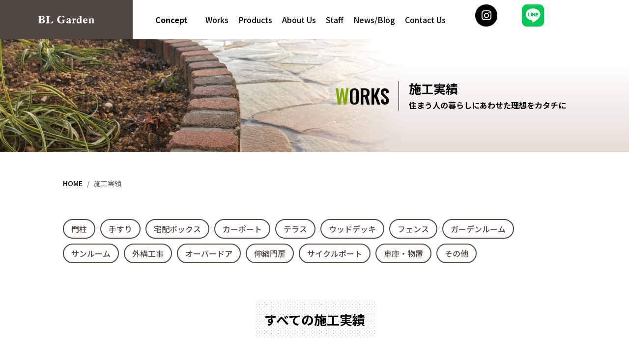

--- FILE ---
content_type: text/html; charset=UTF-8
request_url: https://blgarden.jp/works/
body_size: 13817
content:
<!DOCTYPE html>
<html lang="ja">
  <head>
  <meta charset="UTF-8" />

      <meta name="viewport" content="width=1280">
    
  
  <link rel="preconnect" href="https://fonts.googleapis.com">
  <link rel="preconnect" href="https://fonts.gstatic.com" crossorigin>
  <link href="https://fonts.googleapis.com/css2?family=Noto+Sans+JP:wght@400;500;700;900&family=Oswald:wght@500&display=swap" rel="stylesheet">
  <link rel="stylesheet" href="https://use.fontawesome.com/releases/v5.1.0/css/all.css" integrity="sha384-lKuwvrZot6UHsBSfcMvOkWwlCMgc0TaWr+30HWe3a4ltaBwTZhyTEggF5tJv8tbt" crossorigin="anonymous">
  <meta name='robots' content='index, follow, max-image-preview:large, max-snippet:-1, max-video-preview:-1' />

	<!-- This site is optimized with the Yoast SEO plugin v26.7 - https://yoast.com/wordpress/plugins/seo/ -->
	<title>施工実績 アーカイブ - BLGarden | 岐阜・愛知の外構エクステリア ビーエルガーデン</title>
	<meta name="description" content="岐阜・愛知を中心に実績多数。外構・エクステリアの経験値の高いスタッフが、プランから施工管理まで一貫して対応します。長年の造園経験を元に先を見据えた植栽・造園工事、庭石を使用した和風、及び和モダン庭園や外構の設計・施工実績が多くございます。" />
	<link rel="canonical" href="https://blgarden.jp/works/" />
	<link rel="next" href="https://blgarden.jp/works/page/2/" />
	<meta property="og:locale" content="ja_JP" />
	<meta property="og:type" content="website" />
	<meta property="og:title" content="施工実績 アーカイブ - BLGarden | 岐阜・愛知の外構エクステリア ビーエルガーデン" />
	<meta property="og:description" content="岐阜・愛知を中心に実績多数。外構・エクステリアの経験値の高いスタッフが、プランから施工管理まで一貫して対応します。長年の造園経験を元に先を見据えた植栽・造園工事、庭石を使用した和風、及び和モダン庭園や外構の設計・施工実績が多くございます。" />
	<meta property="og:url" content="https://blgarden.jp/works/" />
	<meta property="og:site_name" content="BLGarden | 岐阜・愛知の外構エクステリア ビーエルガーデン" />
	<meta name="twitter:card" content="summary_large_image" />
	<script type="application/ld+json" class="yoast-schema-graph">{"@context":"https://schema.org","@graph":[{"@type":"CollectionPage","@id":"https://blgarden.jp/works/","url":"https://blgarden.jp/works/","name":"施工実績 アーカイブ - BLGarden | 岐阜・愛知の外構エクステリア ビーエルガーデン","isPartOf":{"@id":"https://blgarden.jp/#website"},"primaryImageOfPage":{"@id":"https://blgarden.jp/works/#primaryimage"},"image":{"@id":"https://blgarden.jp/works/#primaryimage"},"thumbnailUrl":"https://blgarden.jp/wp-content/uploads/2025/12/HP1-2.png","description":"岐阜・愛知を中心に実績多数。外構・エクステリアの経験値の高いスタッフが、プランから施工管理まで一貫して対応します。長年の造園経験を元に先を見据えた植栽・造園工事、庭石を使用した和風、及び和モダン庭園や外構の設計・施工実績が多くございます。","breadcrumb":{"@id":"https://blgarden.jp/works/#breadcrumb"},"inLanguage":"ja"},{"@type":"ImageObject","inLanguage":"ja","@id":"https://blgarden.jp/works/#primaryimage","url":"https://blgarden.jp/wp-content/uploads/2025/12/HP1-2.png","contentUrl":"https://blgarden.jp/wp-content/uploads/2025/12/HP1-2.png","width":2016,"height":1512},{"@type":"BreadcrumbList","@id":"https://blgarden.jp/works/#breadcrumb","itemListElement":[{"@type":"ListItem","position":1,"name":"ホーム","item":"https://blgarden.jp/"},{"@type":"ListItem","position":2,"name":"施工実績"}]},{"@type":"WebSite","@id":"https://blgarden.jp/#website","url":"https://blgarden.jp/","name":"BLGarden | 岐阜・愛知の外構エクステリア ビーエルガーデン","description":"岐阜で外構工事・エクステリアなら信頼と実績のビーエルガーデン","publisher":{"@id":"https://blgarden.jp/#organization"},"potentialAction":[{"@type":"SearchAction","target":{"@type":"EntryPoint","urlTemplate":"https://blgarden.jp/?s={search_term_string}"},"query-input":{"@type":"PropertyValueSpecification","valueRequired":true,"valueName":"search_term_string"}}],"inLanguage":"ja"},{"@type":"Organization","@id":"https://blgarden.jp/#organization","name":"BLGarden","url":"https://blgarden.jp/","logo":{"@type":"ImageObject","inLanguage":"ja","@id":"https://blgarden.jp/#/schema/logo/image/","url":"https://blgarden.jp/wp-content/uploads/2021/11/blglogo.jpg","contentUrl":"https://blgarden.jp/wp-content/uploads/2021/11/blglogo.jpg","width":346,"height":50,"caption":"BLGarden"},"image":{"@id":"https://blgarden.jp/#/schema/logo/image/"},"sameAs":["https://www.instagram.com/blgarden685/"]}]}</script>
	<!-- / Yoast SEO plugin. -->


<style id='wp-img-auto-sizes-contain-inline-css' type='text/css'>
img:is([sizes=auto i],[sizes^="auto," i]){contain-intrinsic-size:3000px 1500px}
/*# sourceURL=wp-img-auto-sizes-contain-inline-css */
</style>
<link rel='stylesheet' id='hfe-widgets-style-css' href='https://blgarden.jp/wp-content/plugins/header-footer-elementor/inc/widgets-css/frontend.css?ver=2.0.3' type='text/css' media='all' />
<style id='wp-emoji-styles-inline-css' type='text/css'>

	img.wp-smiley, img.emoji {
		display: inline !important;
		border: none !important;
		box-shadow: none !important;
		height: 1em !important;
		width: 1em !important;
		margin: 0 0.07em !important;
		vertical-align: -0.1em !important;
		background: none !important;
		padding: 0 !important;
	}
/*# sourceURL=wp-emoji-styles-inline-css */
</style>
<link rel='stylesheet' id='wp-block-library-css' href='https://blgarden.jp/wp-includes/css/dist/block-library/style.min.css?ver=6.9' type='text/css' media='all' />
<style id='global-styles-inline-css' type='text/css'>
:root{--wp--preset--aspect-ratio--square: 1;--wp--preset--aspect-ratio--4-3: 4/3;--wp--preset--aspect-ratio--3-4: 3/4;--wp--preset--aspect-ratio--3-2: 3/2;--wp--preset--aspect-ratio--2-3: 2/3;--wp--preset--aspect-ratio--16-9: 16/9;--wp--preset--aspect-ratio--9-16: 9/16;--wp--preset--color--black: #000000;--wp--preset--color--cyan-bluish-gray: #abb8c3;--wp--preset--color--white: #ffffff;--wp--preset--color--pale-pink: #f78da7;--wp--preset--color--vivid-red: #cf2e2e;--wp--preset--color--luminous-vivid-orange: #ff6900;--wp--preset--color--luminous-vivid-amber: #fcb900;--wp--preset--color--light-green-cyan: #7bdcb5;--wp--preset--color--vivid-green-cyan: #00d084;--wp--preset--color--pale-cyan-blue: #8ed1fc;--wp--preset--color--vivid-cyan-blue: #0693e3;--wp--preset--color--vivid-purple: #9b51e0;--wp--preset--gradient--vivid-cyan-blue-to-vivid-purple: linear-gradient(135deg,rgb(6,147,227) 0%,rgb(155,81,224) 100%);--wp--preset--gradient--light-green-cyan-to-vivid-green-cyan: linear-gradient(135deg,rgb(122,220,180) 0%,rgb(0,208,130) 100%);--wp--preset--gradient--luminous-vivid-amber-to-luminous-vivid-orange: linear-gradient(135deg,rgb(252,185,0) 0%,rgb(255,105,0) 100%);--wp--preset--gradient--luminous-vivid-orange-to-vivid-red: linear-gradient(135deg,rgb(255,105,0) 0%,rgb(207,46,46) 100%);--wp--preset--gradient--very-light-gray-to-cyan-bluish-gray: linear-gradient(135deg,rgb(238,238,238) 0%,rgb(169,184,195) 100%);--wp--preset--gradient--cool-to-warm-spectrum: linear-gradient(135deg,rgb(74,234,220) 0%,rgb(151,120,209) 20%,rgb(207,42,186) 40%,rgb(238,44,130) 60%,rgb(251,105,98) 80%,rgb(254,248,76) 100%);--wp--preset--gradient--blush-light-purple: linear-gradient(135deg,rgb(255,206,236) 0%,rgb(152,150,240) 100%);--wp--preset--gradient--blush-bordeaux: linear-gradient(135deg,rgb(254,205,165) 0%,rgb(254,45,45) 50%,rgb(107,0,62) 100%);--wp--preset--gradient--luminous-dusk: linear-gradient(135deg,rgb(255,203,112) 0%,rgb(199,81,192) 50%,rgb(65,88,208) 100%);--wp--preset--gradient--pale-ocean: linear-gradient(135deg,rgb(255,245,203) 0%,rgb(182,227,212) 50%,rgb(51,167,181) 100%);--wp--preset--gradient--electric-grass: linear-gradient(135deg,rgb(202,248,128) 0%,rgb(113,206,126) 100%);--wp--preset--gradient--midnight: linear-gradient(135deg,rgb(2,3,129) 0%,rgb(40,116,252) 100%);--wp--preset--font-size--small: 13px;--wp--preset--font-size--medium: 20px;--wp--preset--font-size--large: 36px;--wp--preset--font-size--x-large: 42px;--wp--preset--spacing--20: 0.44rem;--wp--preset--spacing--30: 0.67rem;--wp--preset--spacing--40: 1rem;--wp--preset--spacing--50: 1.5rem;--wp--preset--spacing--60: 2.25rem;--wp--preset--spacing--70: 3.38rem;--wp--preset--spacing--80: 5.06rem;--wp--preset--shadow--natural: 6px 6px 9px rgba(0, 0, 0, 0.2);--wp--preset--shadow--deep: 12px 12px 50px rgba(0, 0, 0, 0.4);--wp--preset--shadow--sharp: 6px 6px 0px rgba(0, 0, 0, 0.2);--wp--preset--shadow--outlined: 6px 6px 0px -3px rgb(255, 255, 255), 6px 6px rgb(0, 0, 0);--wp--preset--shadow--crisp: 6px 6px 0px rgb(0, 0, 0);}:where(.is-layout-flex){gap: 0.5em;}:where(.is-layout-grid){gap: 0.5em;}body .is-layout-flex{display: flex;}.is-layout-flex{flex-wrap: wrap;align-items: center;}.is-layout-flex > :is(*, div){margin: 0;}body .is-layout-grid{display: grid;}.is-layout-grid > :is(*, div){margin: 0;}:where(.wp-block-columns.is-layout-flex){gap: 2em;}:where(.wp-block-columns.is-layout-grid){gap: 2em;}:where(.wp-block-post-template.is-layout-flex){gap: 1.25em;}:where(.wp-block-post-template.is-layout-grid){gap: 1.25em;}.has-black-color{color: var(--wp--preset--color--black) !important;}.has-cyan-bluish-gray-color{color: var(--wp--preset--color--cyan-bluish-gray) !important;}.has-white-color{color: var(--wp--preset--color--white) !important;}.has-pale-pink-color{color: var(--wp--preset--color--pale-pink) !important;}.has-vivid-red-color{color: var(--wp--preset--color--vivid-red) !important;}.has-luminous-vivid-orange-color{color: var(--wp--preset--color--luminous-vivid-orange) !important;}.has-luminous-vivid-amber-color{color: var(--wp--preset--color--luminous-vivid-amber) !important;}.has-light-green-cyan-color{color: var(--wp--preset--color--light-green-cyan) !important;}.has-vivid-green-cyan-color{color: var(--wp--preset--color--vivid-green-cyan) !important;}.has-pale-cyan-blue-color{color: var(--wp--preset--color--pale-cyan-blue) !important;}.has-vivid-cyan-blue-color{color: var(--wp--preset--color--vivid-cyan-blue) !important;}.has-vivid-purple-color{color: var(--wp--preset--color--vivid-purple) !important;}.has-black-background-color{background-color: var(--wp--preset--color--black) !important;}.has-cyan-bluish-gray-background-color{background-color: var(--wp--preset--color--cyan-bluish-gray) !important;}.has-white-background-color{background-color: var(--wp--preset--color--white) !important;}.has-pale-pink-background-color{background-color: var(--wp--preset--color--pale-pink) !important;}.has-vivid-red-background-color{background-color: var(--wp--preset--color--vivid-red) !important;}.has-luminous-vivid-orange-background-color{background-color: var(--wp--preset--color--luminous-vivid-orange) !important;}.has-luminous-vivid-amber-background-color{background-color: var(--wp--preset--color--luminous-vivid-amber) !important;}.has-light-green-cyan-background-color{background-color: var(--wp--preset--color--light-green-cyan) !important;}.has-vivid-green-cyan-background-color{background-color: var(--wp--preset--color--vivid-green-cyan) !important;}.has-pale-cyan-blue-background-color{background-color: var(--wp--preset--color--pale-cyan-blue) !important;}.has-vivid-cyan-blue-background-color{background-color: var(--wp--preset--color--vivid-cyan-blue) !important;}.has-vivid-purple-background-color{background-color: var(--wp--preset--color--vivid-purple) !important;}.has-black-border-color{border-color: var(--wp--preset--color--black) !important;}.has-cyan-bluish-gray-border-color{border-color: var(--wp--preset--color--cyan-bluish-gray) !important;}.has-white-border-color{border-color: var(--wp--preset--color--white) !important;}.has-pale-pink-border-color{border-color: var(--wp--preset--color--pale-pink) !important;}.has-vivid-red-border-color{border-color: var(--wp--preset--color--vivid-red) !important;}.has-luminous-vivid-orange-border-color{border-color: var(--wp--preset--color--luminous-vivid-orange) !important;}.has-luminous-vivid-amber-border-color{border-color: var(--wp--preset--color--luminous-vivid-amber) !important;}.has-light-green-cyan-border-color{border-color: var(--wp--preset--color--light-green-cyan) !important;}.has-vivid-green-cyan-border-color{border-color: var(--wp--preset--color--vivid-green-cyan) !important;}.has-pale-cyan-blue-border-color{border-color: var(--wp--preset--color--pale-cyan-blue) !important;}.has-vivid-cyan-blue-border-color{border-color: var(--wp--preset--color--vivid-cyan-blue) !important;}.has-vivid-purple-border-color{border-color: var(--wp--preset--color--vivid-purple) !important;}.has-vivid-cyan-blue-to-vivid-purple-gradient-background{background: var(--wp--preset--gradient--vivid-cyan-blue-to-vivid-purple) !important;}.has-light-green-cyan-to-vivid-green-cyan-gradient-background{background: var(--wp--preset--gradient--light-green-cyan-to-vivid-green-cyan) !important;}.has-luminous-vivid-amber-to-luminous-vivid-orange-gradient-background{background: var(--wp--preset--gradient--luminous-vivid-amber-to-luminous-vivid-orange) !important;}.has-luminous-vivid-orange-to-vivid-red-gradient-background{background: var(--wp--preset--gradient--luminous-vivid-orange-to-vivid-red) !important;}.has-very-light-gray-to-cyan-bluish-gray-gradient-background{background: var(--wp--preset--gradient--very-light-gray-to-cyan-bluish-gray) !important;}.has-cool-to-warm-spectrum-gradient-background{background: var(--wp--preset--gradient--cool-to-warm-spectrum) !important;}.has-blush-light-purple-gradient-background{background: var(--wp--preset--gradient--blush-light-purple) !important;}.has-blush-bordeaux-gradient-background{background: var(--wp--preset--gradient--blush-bordeaux) !important;}.has-luminous-dusk-gradient-background{background: var(--wp--preset--gradient--luminous-dusk) !important;}.has-pale-ocean-gradient-background{background: var(--wp--preset--gradient--pale-ocean) !important;}.has-electric-grass-gradient-background{background: var(--wp--preset--gradient--electric-grass) !important;}.has-midnight-gradient-background{background: var(--wp--preset--gradient--midnight) !important;}.has-small-font-size{font-size: var(--wp--preset--font-size--small) !important;}.has-medium-font-size{font-size: var(--wp--preset--font-size--medium) !important;}.has-large-font-size{font-size: var(--wp--preset--font-size--large) !important;}.has-x-large-font-size{font-size: var(--wp--preset--font-size--x-large) !important;}
/*# sourceURL=global-styles-inline-css */
</style>

<style id='classic-theme-styles-inline-css' type='text/css'>
/*! This file is auto-generated */
.wp-block-button__link{color:#fff;background-color:#32373c;border-radius:9999px;box-shadow:none;text-decoration:none;padding:calc(.667em + 2px) calc(1.333em + 2px);font-size:1.125em}.wp-block-file__button{background:#32373c;color:#fff;text-decoration:none}
/*# sourceURL=/wp-includes/css/classic-themes.min.css */
</style>
<link rel='stylesheet' id='contact-form-7-css' href='https://blgarden.jp/wp-content/plugins/contact-form-7/includes/css/styles.css?ver=6.1.4' type='text/css' media='all' />
<link rel='stylesheet' id='walcf7-datepicker-css-css' href='https://blgarden.jp/wp-content/plugins/date-time-picker-for-contact-form-7/assets/css/jquery.datetimepicker.min.css?ver=1.0.0' type='text/css' media='all' />
<link rel='stylesheet' id='hfe-style-css' href='https://blgarden.jp/wp-content/plugins/header-footer-elementor/assets/css/header-footer-elementor.css?ver=2.0.3' type='text/css' media='all' />
<link rel='stylesheet' id='elementor-frontend-css' href='https://blgarden.jp/wp-content/plugins/elementor/assets/css/frontend.min.css?ver=3.26.0' type='text/css' media='all' />
<link rel='stylesheet' id='elementor-post-3078-css' href='https://blgarden.jp/wp-content/uploads/elementor/css/post-3078.css?ver=1768651431' type='text/css' media='all' />
<link rel='stylesheet' id='font-awesome-5-all-css' href='https://blgarden.jp/wp-content/plugins/elementor/assets/lib/font-awesome/css/all.min.css?ver=3.26.0' type='text/css' media='all' />
<link rel='stylesheet' id='font-awesome-4-shim-css' href='https://blgarden.jp/wp-content/plugins/elementor/assets/lib/font-awesome/css/v4-shims.min.css?ver=3.26.0' type='text/css' media='all' />
<link rel='stylesheet' id='parent-style-css' href='https://blgarden.jp/wp-content/themes/blankslate-child/style.css?ver=6.9' type='text/css' media='all' />
<link rel='stylesheet' id='site-theme-style-css' href='https://blgarden.jp/wp-content/themes/blankslate-child/assets/css/style.css?ver=6.9' type='text/css' media='all' />
<link rel='stylesheet' id='hfe-icons-list-css' href='https://blgarden.jp/wp-content/plugins/elementor/assets/css/widget-icon-list.min.css?ver=3.24.3' type='text/css' media='all' />
<link rel='stylesheet' id='hfe-social-icons-css' href='https://blgarden.jp/wp-content/plugins/elementor/assets/css/widget-social-icons.min.css?ver=3.24.0' type='text/css' media='all' />
<link rel='stylesheet' id='hfe-social-share-icons-brands-css' href='https://blgarden.jp/wp-content/plugins/elementor/assets/lib/font-awesome/css/brands.css?ver=5.15.3' type='text/css' media='all' />
<link rel='stylesheet' id='hfe-social-share-icons-fontawesome-css' href='https://blgarden.jp/wp-content/plugins/elementor/assets/lib/font-awesome/css/fontawesome.css?ver=5.15.3' type='text/css' media='all' />
<link rel='stylesheet' id='hfe-nav-menu-icons-css' href='https://blgarden.jp/wp-content/plugins/elementor/assets/lib/font-awesome/css/solid.css?ver=5.15.3' type='text/css' media='all' />
<link rel='stylesheet' id='eael-general-css' href='https://blgarden.jp/wp-content/plugins/essential-addons-for-elementor-lite/assets/front-end/css/view/general.min.css?ver=6.0.6' type='text/css' media='all' />
<link rel='stylesheet' id='google-fonts-1-css' href='https://fonts.googleapis.com/css?family=Oswald%3A100%2C100italic%2C200%2C200italic%2C300%2C300italic%2C400%2C400italic%2C500%2C500italic%2C600%2C600italic%2C700%2C700italic%2C800%2C800italic%2C900%2C900italic%7CRoboto+Slab%3A100%2C100italic%2C200%2C200italic%2C300%2C300italic%2C400%2C400italic%2C500%2C500italic%2C600%2C600italic%2C700%2C700italic%2C800%2C800italic%2C900%2C900italic%7CNoto+Sans%3A100%2C100italic%2C200%2C200italic%2C300%2C300italic%2C400%2C400italic%2C500%2C500italic%2C600%2C600italic%2C700%2C700italic%2C800%2C800italic%2C900%2C900italic%7CRoboto%3A100%2C100italic%2C200%2C200italic%2C300%2C300italic%2C400%2C400italic%2C500%2C500italic%2C600%2C600italic%2C700%2C700italic%2C800%2C800italic%2C900%2C900italic&#038;display=swap&#038;ver=6.9' type='text/css' media='all' />
<link rel="preconnect" href="https://fonts.gstatic.com/" crossorigin><script type="text/javascript" src="https://blgarden.jp/wp-includes/js/jquery/jquery.min.js?ver=3.7.1" id="jquery-core-js"></script>
<script type="text/javascript" src="https://blgarden.jp/wp-includes/js/jquery/jquery-migrate.min.js?ver=3.4.1" id="jquery-migrate-js"></script>
<script type="text/javascript" id="jquery-js-after">
/* <![CDATA[ */
!function($){"use strict";$(document).ready(function(){$(this).scrollTop()>100&&$(".hfe-scroll-to-top-wrap").removeClass("hfe-scroll-to-top-hide"),$(window).scroll(function(){$(this).scrollTop()<100?$(".hfe-scroll-to-top-wrap").fadeOut(300):$(".hfe-scroll-to-top-wrap").fadeIn(300)}),$(".hfe-scroll-to-top-wrap").on("click",function(){$("html, body").animate({scrollTop:0},300);return!1})})}(jQuery);
//# sourceURL=jquery-js-after
/* ]]> */
</script>
<script type="text/javascript" src="https://blgarden.jp/wp-content/plugins/elementor/assets/lib/font-awesome/js/v4-shims.min.js?ver=3.26.0" id="font-awesome-4-shim-js"></script>
<script type="text/javascript" src="https://blgarden.jp/wp-content/themes/blankslate-child/assets/js/bundle.js?ver=6.9" id="bundle-js"></script>
<link rel="https://api.w.org/" href="https://blgarden.jp/wp-json/" /><meta name="generator" content="WordPress 6.9" />
<style>
.grecaptcha-badge { visibility: hidden; } .recaptcha_text-center{width:90%; margin:0 auto;text-align:center;}.recaptcha_text-left{}
</style>
<meta name="generator" content="Elementor 3.26.0; features: e_font_icon_svg, additional_custom_breakpoints, e_element_cache; settings: css_print_method-external, google_font-enabled, font_display-swap">
			<style>
				.e-con.e-parent:nth-of-type(n+4):not(.e-lazyloaded):not(.e-no-lazyload),
				.e-con.e-parent:nth-of-type(n+4):not(.e-lazyloaded):not(.e-no-lazyload) * {
					background-image: none !important;
				}
				@media screen and (max-height: 1024px) {
					.e-con.e-parent:nth-of-type(n+3):not(.e-lazyloaded):not(.e-no-lazyload),
					.e-con.e-parent:nth-of-type(n+3):not(.e-lazyloaded):not(.e-no-lazyload) * {
						background-image: none !important;
					}
				}
				@media screen and (max-height: 640px) {
					.e-con.e-parent:nth-of-type(n+2):not(.e-lazyloaded):not(.e-no-lazyload),
					.e-con.e-parent:nth-of-type(n+2):not(.e-lazyloaded):not(.e-no-lazyload) * {
						background-image: none !important;
					}
				}
			</style>
			<link rel="icon" href="https://blgarden.jp/wp-content/uploads/2021/10/cropped-favicon-32x32.png" sizes="32x32" />
<link rel="icon" href="https://blgarden.jp/wp-content/uploads/2021/10/cropped-favicon-192x192.png" sizes="192x192" />
<link rel="apple-touch-icon" href="https://blgarden.jp/wp-content/uploads/2021/10/cropped-favicon-180x180.png" />
<meta name="msapplication-TileImage" content="https://blgarden.jp/wp-content/uploads/2021/10/cropped-favicon-270x270.png" />
		<style type="text/css" id="wp-custom-css">
			 @media screen and (min-width: 600px)  {
        .mobile-break{ 
		 display: none; 
	 }
}

@media screen and (max-width: 600px)  {
.dropbtn {
  background-color: #ffffff;
  padding: 16px;
  font-size: 16px;
  border: none;
	margin: 0px auto;
}


.dropdown {
  position: relative;
  display: inline-block;
	margin: 0px auto;
}


.dropdown-content {
  display: none;
  position: absolute;
  background-color: white;
  min-width: 160px;
  box-shadow: 0px 8px 16px 0px rgba(0,0,0,0.2);
  z-index: 1;
}


.dropdown-content a {
  color: white;
  padding: 12px;
  text-decoration: none;
  display: block;
}

.dropdown-content a:hover 
{
	background-color: #534741;
	color:white;
}


.dropdown:hover .dropdown-content {
	display: block;
	position: relative;
  left: 0;
  color: white;
  width: 100%;
  margin-top: 0;
  background-color: #534741;
  border: 0;
  -webkit-box-shadow: none;
    box-shadow: none;
	}
.dropdown:hover .dropdown-content a{
	color: white;
	}
	
.dropdown:hover .dropbtn 
{
	color:grey;
}
	 }



.dropbtn {
  background-color: #fff;
  padding: 16px;
  font-size: 16px;
  border: none;
	margin: 0px auto;
}


.dropdown {
  position: relative;
  display: inline-block;
	margin: 0px auto;
}


.dropdown-content {
  display: none;
  position: absolute;
  background-color: white;
  min-width: 160px;
  box-shadow: 0px 8px 16px 0px rgba(0,0,0,0.2);
  z-index: 1;
}


.dropdown-content a {
  color: #000;
  padding: 12px;
  text-decoration: none;
  display: block;
}

.dropdown-content a:hover 
{
	background-color: #534741;
	color:white;
}


.dropdown:hover .dropdown-content {display: block;}

.dropdown:hover .dropbtn 
{
	color:grey;
}

header{
	top:0;
}

 @media screen and (max-width: 400px)  {
     #top-works{ 
		 display: none; 
	 }
}

 @media screen and (min-width: 401px)  {
     #top-works-sp{ 
		 display: none; 
	 }
}

/*---------------固定カテゴリ非表示-------------*/

.news-sidebar .bl-hot:first-child {
  display:none;
}

header nav ul li {
	margin:auto 10px!important;
}



/*-------固定カテゴリ非表示-------*/

body.single-special_offer header,
body.single-special_offer .site-header {
  display: none !important;
}

body.single-special_offer .breadcrumb {
  display: none !important;
}		</style>
		  <!-- Global site tag (gtag.js) - Google Analytics -->
  <script async src="https://www.googletagmanager.com/gtag/js?id=G-DM7LS5R9VG"></script>
  <script>
    window.dataLayer = window.dataLayer || [];
    function gtag(){dataLayer.push(arguments);}
    gtag('js', new Date());

    gtag('config', 'G-DM7LS5R9VG');
  </script>
<!--Clarity-->
<script type="text/javascript">
(function(c,l,a,r,i,t,y){
	c[a]=c[a]||function(){(c[a].q=c[a].q||[]).push(arguments)};
	t=l.createElement(r);t.async=1;t.src="https://www.clarity.ms/tag/"+i;
	y=l.getElementsByTagName(r)[0];y.parentNode.insertBefore(t,y);
	})(window, document, "clarity", "script", "nysnyen8s3");
	</script>
<!--Clarity-->
</head>
  <body class="archive post-type-archive post-type-archive-works wp-theme-blankslate-child ehf-template-blankslate-child ehf-stylesheet-blankslate-child reform-artificial-grass-broken-gravel-gifu sub-page elementor-default elementor-kit-3078">
        <header>
      <div class="brand-logo">
        <div><a href="https://blgarden.jp"><img src="https://blgarden.jp/wp-content/themes/blankslate-child/assets/images/brand_logo.svg" alt="blgarden"></a></div>
      </div>

      <nav id="menu" role="navigation" itemscope itemtype="https://schema.org/SiteNavigationElement">
               <!--<ul>
          <li><a href="https://blgarden.jp/works">施工実績</a></li>
          <li><a href="https://blgarden.jp/products">取扱品目</a></li>
          <li><a href="https://blgarden.jp/company">会社案内</a></li>
          <li><a href="https://blgarden.jp/staff">スタッフ紹介</a></li>
          <li><a href="https://blgarden.jp/news">ニュース</a></li>
          <li><a href="https://blgarden.jp/contact">お問合せ</a></li>
        </ul>-->
		<ul>
		  <li>
			  <div class="dropdown">
  				<button class="dropbtn">Concept</button>
  					<div class="dropdown-content">
    					<a href="https://blgarden.jp/concept">Concept</a>
    					<a href="https://blgarden.jp/plus-enjoy">+enjoy</a>
  					</div>
			  </div>
		  </li>
          <li><a href="https://blgarden.jp/works">Works</a></li>
          <li><a href="https://blgarden.jp/our-products">Products</a></li>
          <li><a href="https://blgarden.jp/company">About Us</a></li>
          <li><a href="https://blgarden.jp/staff">Staff</a></li>
          <li><a href="https://blgarden.jp/news">News/Blog</a></li>
          <li><a href="https://blgarden.jp/contact">Contact Us</a></li>
		  <!--<li><div class="sns-instagram"><a href="https://www.instagram.com/blgarden685/" target="_blank"><i class="fab fa-instagram"></i></a></div></li>
		  <li><div style="width: 45px;height: 45px;margin-left: 50px;text-align: center;font-size: 2.3rem;font-weight: 500;"><a href="https://lin.ee/vx2ctmZ" target="_blank"><img src="https://blgarden.jp/wp-content/uploads/2025/06/LINE_logo.svg.png"></a></div></li>-->	
        </ul>  
        <div class="sns-instagram"><a href="https://www.instagram.com/blgarden685/" target="_blank"><i class="fab fa-instagram"></i></a></div>
		<div class="sns-instagram"><a href="https://lin.ee/vx2ctmZ" target="_blank"><img src="https://blgarden.jp/wp-content/uploads/2025/06/LINE_logo.svg.png"></a></div>
      </nav>

      <div class="sp-menu">
        <div class="menu-trigger">
          <span></span>
          <span></span>
          <span></span>
        </div>
      </div>
    </header>
  <main>

<div class="page-head">
  <div class="head-block">
    <div class="page-title-en">
            works      

    </div>
    <div class="title-block">
      <div class="page-title">
                  施工実績              </div>

            <div class="page-title-desc">
        住まう人の暮らしにあわせた理想をカタチに      </div>
      


    </div>



  </div>
</div>

<div class="container"><div class="breadcrumbs"><span property="itemListElement" typeof="ListItem"><a property="item" typeof="WebPage" title="Go to BLGarden | 岐阜・愛知の外構エクステリア ビーエルガーデン." href="https://blgarden.jp" class="home" ><span property="name">HOME</span></a><meta property="position" content="1"></span>&nbsp;&nbsp;&nbsp;/&nbsp;&nbsp;&nbsp;<span property="itemListElement" typeof="ListItem"><span property="name" class="archive post-works-archive current-item">施工実績</span><meta property="url" content="https://blgarden.jp/works/"><meta property="position" content="2"></span></div>
</div>
<div class="container">

<div class="works-cat-list">

<a href="https://blgarden.jp/works_cat/%e9%96%80%e6%9f%b1/">門柱</a><a href="https://blgarden.jp/works_cat/%e6%89%8b%e3%81%99%e3%82%8a/">手すり</a><a href="https://blgarden.jp/works_cat/%e5%ae%85%e9%85%8d%e3%83%9c%e3%83%83%e3%82%af%e3%82%b9/">宅配ボックス</a><a href="https://blgarden.jp/works_cat/carport/">カーポート</a><a href="https://blgarden.jp/works_cat/terrace/">テラス</a><a href="https://blgarden.jp/works_cat/wooddeck/">ウッドデッキ</a><a href="https://blgarden.jp/works_cat/fence/">フェンス</a><a href="https://blgarden.jp/works_cat/gardenroom/">ガーデンルーム</a><a href="https://blgarden.jp/works_cat/sunroom/">サンルーム</a><a href="https://blgarden.jp/works_cat/exterior-construction/">外構工事</a><a href="https://blgarden.jp/works_cat/overdoor/">オーバードア</a><a href="https://blgarden.jp/works_cat/telescopic-door/">伸縮門扉</a><a href="https://blgarden.jp/works_cat/cycle-port/">サイクルポート</a><a href="https://blgarden.jp/works_cat/storage/">車庫・物置</a><a href="https://blgarden.jp/works_cat/others/">その他</a></div>
<!--<div class="works-cat-list">

<a href="https://blgarden.jp/price_cat/onefifty/">150〜200 万</a><a href="https://blgarden.jp/price_cat/twohundred/">200〜250万</a><a href="https://blgarden.jp/price_cat/twofifty/">250〜300 万</a><a href="https://blgarden.jp/price_cat/threehundred/">300 万以上)</a><a href="https://blgarden.jp/price_cat/50%e4%b8%87%e4%bb%a5%e4%b8%8b/">50万以下</a><a href="https://blgarden.jp/price_cat/fifty/">非公開</a></div>-->

	<div class="works-lead"><span>すべての施工実績</span></div>

<div class="works-content">
  <div class="works-item-list">
      <div class="col">
  <div class="works-item-image zoom-image">
  <a href="https://blgarden.jp/works/reform-artificial-grass-broken-gravel-gifu/">

<img src="https://blgarden.jp/wp-content/uploads/2025/12/HP1-2.png" alt="">

	  
 
<!--   <img src=""> -->
  <!-- ここまで -->
	  
  </a>
  </div>

  <div class="works-item-area">
    <div class="works-item-title"><a href="https://blgarden.jp/works/reform-artificial-grass-broken-gravel-gifu/">リフォームでお洒落な庭に</a></div>
    <div class="works-item-subinfo">岐阜市 / M様</div>  </div>
</div>
<div class="col">
  <div class="works-item-image zoom-image">
  <a href="https://blgarden.jp/works/reform-screen-fence-hashima/">

<img src="https://blgarden.jp/wp-content/uploads/2025/12/HP1-1.png" alt="">

	  
 
<!--   <img src=""> -->
  <!-- ここまで -->
	  
  </a>
  </div>

  <div class="works-item-area">
    <div class="works-item-title"><a href="https://blgarden.jp/works/reform-screen-fence-hashima/">生垣から目隠しフェンスへ</a></div>
    <div class="works-item-subinfo">羽島市 / O様</div>  </div>
</div>
<div class="col">
  <div class="works-item-image zoom-image">
  <a href="https://blgarden.jp/works/%e5%a4%96%e3%81%a8%e4%b8%ad%e3%81%a7%e7%b9%8b%e3%81%8c%e3%82%8b%e5%a4%96%e6%a7%8b/">

<img src="https://blgarden.jp/wp-content/uploads/2025/12/HP1.png" alt="">

	  
 
<!--   <img src=""> -->
  <!-- ここまで -->
	  
  </a>
  </div>

  <div class="works-item-area">
    <div class="works-item-title"><a href="https://blgarden.jp/works/%e5%a4%96%e3%81%a8%e4%b8%ad%e3%81%a7%e7%b9%8b%e3%81%8c%e3%82%8b%e5%a4%96%e6%a7%8b/">外と中で繋がる外構</a></div>
    <div class="works-item-subinfo">岐阜市 / T様</div>  </div>
</div>
<div class="col">
  <div class="works-item-image zoom-image">
  <a href="https://blgarden.jp/works/reform-weed-control-barbecue-gifu/">

<img src="https://blgarden.jp/wp-content/uploads/2025/10/HP1.jpg" alt="">

	  
 
<!--   <img src=""> -->
  <!-- ここまで -->
	  
  </a>
  </div>

  <div class="works-item-area">
    <div class="works-item-title"><a href="https://blgarden.jp/works/reform-weed-control-barbecue-gifu/">低予算でお庭バーベキュー場</a></div>
    <div class="works-item-subinfo">岐阜市 / S様</div>  </div>
</div>
<div class="col">
  <div class="works-item-image zoom-image">
  <a href="https://blgarden.jp/works/reform-weed-control-pink-gravel-kakamigahara/">

<img src="https://blgarden.jp/wp-content/uploads/2025/10/HP1-2.png" alt="">

	  
 
<!--   <img src=""> -->
  <!-- ここまで -->
	  
  </a>
  </div>

  <div class="works-item-area">
    <div class="works-item-title"><a href="https://blgarden.jp/works/reform-weed-control-pink-gravel-kakamigahara/">ピンク砂利でオシャレに雑草対策</a></div>
    <div class="works-item-subinfo">各務原市川島 / I様</div>  </div>
</div>
<div class="col">
  <div class="works-item-image zoom-image">
  <a href="https://blgarden.jp/works/exterior-construction-parking-kasamatsu/">

<img src="https://blgarden.jp/wp-content/uploads/2025/10/HP1-1.png" alt="">

	  
 
<!--   <img src=""> -->
  <!-- ここまで -->
	  
  </a>
  </div>

  <div class="works-item-area">
    <div class="works-item-title"><a href="https://blgarden.jp/works/exterior-construction-parking-kasamatsu/">モノトーン調の広々駐車場</a></div>
    <div class="works-item-subinfo">羽島郡笠松町 / T様</div>  </div>
</div>
<div class="col">
  <div class="works-item-image zoom-image">
  <a href="https://blgarden.jp/works/exterior-construction-carport-gifu/">

<img src="https://blgarden.jp/wp-content/uploads/2025/10/HP1.png" alt="">

	  
 
<!--   <img src=""> -->
  <!-- ここまで -->
	  
  </a>
  </div>

  <div class="works-item-area">
    <div class="works-item-title"><a href="https://blgarden.jp/works/exterior-construction-carport-gifu/">3台用カーポートと開放的な外構</a></div>
    <div class="works-item-subinfo">岐阜市 / T様</div>  </div>
</div>
<div class="col">
  <div class="works-item-image zoom-image">
  <a href="https://blgarden.jp/works/exterior-privacy-fence-countermeasure-gifu/">

<img src="https://blgarden.jp/wp-content/uploads/2025/09/H1.jpg" alt="">

	  
 
<!--   <img src=""> -->
  <!-- ここまで -->
	  
  </a>
  </div>

  <div class="works-item-area">
    <div class="works-item-title"><a href="https://blgarden.jp/works/exterior-privacy-fence-countermeasure-gifu/">徹底した目隠しとエクステリア</a></div>
    <div class="works-item-subinfo">岐阜市 / K様</div>  </div>
</div>
<div class="col">
  <div class="works-item-image zoom-image">
  <a href="https://blgarden.jp/works/exterior-weed-control-gifu/">

<img src="https://blgarden.jp/wp-content/uploads/2025/08/H1.jpg" alt="">

	  
 
<!--   <img src=""> -->
  <!-- ここまで -->
	  
  </a>
  </div>

  <div class="works-item-area">
    <div class="works-item-title"><a href="https://blgarden.jp/works/exterior-weed-control-gifu/">防草シートで雑草対策🌿</a></div>
    <div class="works-item-subinfo">各務原市 / K様</div>  </div>
</div>
<div class="col">
  <div class="works-item-image zoom-image">
  <a href="https://blgarden.jp/works/exterior-carport-overdoor-gifu/">

<img src="https://blgarden.jp/wp-content/uploads/2025/04/H1.jpg" alt="">

	  
 
<!--   <img src=""> -->
  <!-- ここまで -->
	  
  </a>
  </div>

  <div class="works-item-area">
    <div class="works-item-title"><a href="https://blgarden.jp/works/exterior-carport-overdoor-gifu/">オーバードアでスタイリッシュな外構</a></div>
    <div class="works-item-subinfo">江南市 / N様</div>  </div>
</div>
<div class="col">
  <div class="works-item-image zoom-image">
  <a href="https://blgarden.jp/works/exterior-separate-terrace-screen-kakamigahara/">

<img src="https://blgarden.jp/wp-content/uploads/2025/04/1-2.jpg" alt="">

	  
 
<!--   <img src=""> -->
  <!-- ここまで -->
	  
  </a>
  </div>

  <div class="works-item-area">
    <div class="works-item-title"><a href="https://blgarden.jp/works/exterior-separate-terrace-screen-kakamigahara/">傘をささずに郵便物を取り出したい！📮</a></div>
    <div class="works-item-subinfo">各務原市 / H様</div>  </div>
</div>
<div class="col">
  <div class="works-item-image zoom-image">
  <a href="https://blgarden.jp/works/exterior-open-simple-aichi/">

<img src="https://blgarden.jp/wp-content/uploads/2025/04/1-1.jpg" alt="">

	  
 
<!--   <img src=""> -->
  <!-- ここまで -->
	  
  </a>
  </div>

  <div class="works-item-area">
    <div class="works-item-title"><a href="https://blgarden.jp/works/exterior-open-simple-aichi/">シンプルモダンなオープン外構✨</a></div>
    <div class="works-item-subinfo">愛知県 / S様邸</div>  </div>
</div>
<div class="col">
  <div class="works-item-image zoom-image">
  <a href="https://blgarden.jp/works/exterior-reuse-gifu/">

<img src="https://blgarden.jp/wp-content/uploads/2025/01/1.jpg" alt="">

	  
 
<!--   <img src=""> -->
  <!-- ここまで -->
	  
  </a>
  </div>

  <div class="works-item-area">
    <div class="works-item-title"><a href="https://blgarden.jp/works/exterior-reuse-gifu/">石と枕木を再利用して新しいお庭に✨</a></div>
    <div class="works-item-subinfo">岐阜市 / S様</div>  </div>
</div>
<div class="col">
  <div class="works-item-image zoom-image">
  <a href="https://blgarden.jp/works/%e3%81%93%e3%81%a0%e3%82%8f%e3%82%8a%e3%81%8c%e8%a9%b0%e3%81%be%e3%81%a3%e3%81%9f%e3%82%a8%e3%82%af%e3%82%b9%e3%83%86%e3%83%aa%e3%82%a2/">

<img src="https://blgarden.jp/wp-content/uploads/2024/10/3　外構.jpg" alt="">

	  
 
<!--   <img src=""> -->
  <!-- ここまで -->
	  
  </a>
  </div>

  <div class="works-item-area">
    <div class="works-item-title"><a href="https://blgarden.jp/works/%e3%81%93%e3%81%a0%e3%82%8f%e3%82%8a%e3%81%8c%e8%a9%b0%e3%81%be%e3%81%a3%e3%81%9f%e3%82%a8%e3%82%af%e3%82%b9%e3%83%86%e3%83%aa%e3%82%a2/">こだわりが詰まったエクステリア✨</a></div>
    <div class="works-item-subinfo">本巣郡 / K様</div>  </div>
</div>
<div class="col">
  <div class="works-item-image zoom-image">
  <a href="https://blgarden.jp/works/%e3%82%b5%e3%82%a6%e3%83%8a%e3%82%b9%e3%83%9a%e3%83%bc%e3%82%b9%e3%82%ad%e3%83%a3%e3%83%b3%e3%83%97%e3%82%b5%e3%82%a4%e3%83%88/">

<img src="https://blgarden.jp/wp-content/uploads/2024/10/IMG_4112-2-scaled.jpg" alt="">

	  
 
<!--   <img src=""> -->
  <!-- ここまで -->
	  
  </a>
  </div>

  <div class="works-item-area">
    <div class="works-item-title"><a href="https://blgarden.jp/works/%e3%82%b5%e3%82%a6%e3%83%8a%e3%82%b9%e3%83%9a%e3%83%bc%e3%82%b9%e3%82%ad%e3%83%a3%e3%83%b3%e3%83%97%e3%82%b5%e3%82%a4%e3%83%88/">サウナスペース&amp;キャンプサイト</a></div>
      </div>
</div>
  </div>
  <div class="pagination">
    <span aria-current="page" class="page-numbers current">1</span>
<a class="page-numbers" href="https://blgarden.jp/works/page/2/">2</a>
<span class="page-numbers dots">&hellip;</span>
<a class="page-numbers" href="https://blgarden.jp/works/page/6/">6</a>
<a class="next page-numbers" href="https://blgarden.jp/works/page/2/">»</a></div>
</div>


</div>


</main>    
<footer>
      <div class="contact-area">
        <div class="container">
          <div class="inner">
            <div class="side-left">
              <p>電話でのお問合せはこちら<span>（フリーダイヤル）</span></p>
              <div class="tel-num"><strong><a href="tel:0120142778">0120-14-2778</a></strong><span>受付時間 10:00～19:00&nbsp;/&nbsp;水曜定休</span></div>
            </div>
            <div class="side-right">
              <p>インターネットからのお問合せはこちら</p>
              <div class="conversion-area">
                <a class="btn-catalog" href="https://blgarden.jp/reserve"><i class="fas fa-book-open"></i>来場予約はこちら</a>
                <a class="btn-contact" href="https://blgarden.jp/contact"><i class="far fa-envelope"></i>お問い合わせ/資料請求はこちら</a>
              </div>
            </div>
          </div>
        </div>
      </div>

      <div class="footer-area">
        <div class="container">
          <div class="side-left" style>
            <div class="catch" style="text-wrap: nowrap;">岐阜で外構工事・エクステリアなら信頼と実績の当店で</div>
            <div class="brand-logo"><a href="https://blgarden.jp/"><img src="https://blgarden.jp/wp-content/themes/blankslate-child/assets/images/brand_logo.svg" alt="blgarden"></a><strong style="text-wrap: nowrap;">ビーエル ガーデン</strong></div>            
			  <!--<p class="address">本社 〒501-6104&nbsp;&nbsp;岐阜県岐阜市柳津町本郷4丁目1-1 </p> 非表示 2025/2/1-->
			  <!--<p class="address">〒501-6104&nbsp;&nbsp;岐阜県岐阜市柳津町本郷4丁目1-1&nbsp;&nbsp;イオン柳津店敷地内</p>-->
			  <p class="address">〒501-6104&nbsp;&nbsp;岐阜県岐阜市柳津町本郷4丁目1-1<br>イオン柳津店敷地内</p>
          </div>
          <div class="side-right">
            <!--<ul>
              <li><a href="https://blgarden.jp/works">施工実績</a></li>
              <li><a href="https://blgarden.jp/products">取扱品目</a></li>
              <li><a href="https://blgarden.jp/staff">スタッフ紹介</a></li>
              <li><a href="https://blgarden.jp/company">会社案内</a></li>
              <li><a href="https://blgarden.jp/news">おしらせ</a></li>
              <li><a href="https://blgarden.jp/faq">よくあるご質問</a></li>
            </ul>-->
			<ul style="line-height:1;">
				<li><a href="https://blgarden.jp/concept">Concept</a></li>
				<li><a href="https://blgarden.jp/plus-enjoy">+enjoy</a></li>
          		<li><a href="https://blgarden.jp/works">Works</a></li>
          		<li><a href="https://blgarden.jp/our-products">Products</a></li>
          		<li><a href="https://blgarden.jp/company">About Us</a></li>
          		<li><a href="https://blgarden.jp/staff">Staff</a></li>
          		<li><a href="https://blgarden.jp/news">News/Blog</a></li>
          		<li><a href="https://blgarden.jp/contact">Contact Us</a></li>
        	</ul>
            <div class="copy-rights">Copyright © Blgarden  Co.Ltd, All Rights Reserved.</div>
          </div>
        </div>
      </div>

    </footer>


    
    <script src="https://blgarden.jp/wp-content/themes/blankslate-child/assets/js/libs/jquery.biggerlink.min.js"></script>
    <script>
    // biggerlink
    (function($){
        $(function(){
            $('.news-list li,.news-sidebar li,.more,.brand-logo,.cols-news ul li').biggerlink();  

          });  
    })(jQuery);
    </script>
<script type="speculationrules">
{"prefetch":[{"source":"document","where":{"and":[{"href_matches":"/*"},{"not":{"href_matches":["/wp-*.php","/wp-admin/*","/wp-content/uploads/*","/wp-content/*","/wp-content/plugins/*","/wp-content/themes/blankslate-child/*","/*\\?(.+)"]}},{"not":{"selector_matches":"a[rel~=\"nofollow\"]"}},{"not":{"selector_matches":".no-prefetch, .no-prefetch a"}}]},"eagerness":"conservative"}]}
</script>
			<script type='text/javascript'>
				const lazyloadRunObserver = () => {
					const lazyloadBackgrounds = document.querySelectorAll( `.e-con.e-parent:not(.e-lazyloaded)` );
					const lazyloadBackgroundObserver = new IntersectionObserver( ( entries ) => {
						entries.forEach( ( entry ) => {
							if ( entry.isIntersecting ) {
								let lazyloadBackground = entry.target;
								if( lazyloadBackground ) {
									lazyloadBackground.classList.add( 'e-lazyloaded' );
								}
								lazyloadBackgroundObserver.unobserve( entry.target );
							}
						});
					}, { rootMargin: '200px 0px 200px 0px' } );
					lazyloadBackgrounds.forEach( ( lazyloadBackground ) => {
						lazyloadBackgroundObserver.observe( lazyloadBackground );
					} );
				};
				const events = [
					'DOMContentLoaded',
					'elementor/lazyload/observe',
				];
				events.forEach( ( event ) => {
					document.addEventListener( event, lazyloadRunObserver );
				} );
			</script>
					<style>
			.unlimited-elements-background-overlay{
				position:absolute;
				top:0px;
				left:0px;
				width:100%;
				height:100%;
				z-index:0;
			}

			.unlimited-elements-background-overlay.uc-bg-front{
				z-index:999;
			}
		</style>

		<script type='text/javascript'>

			jQuery(document).ready(function(){

				function ucBackgroundOverlayPutStart(){

					var objBG = jQuery(".unlimited-elements-background-overlay").not(".uc-bg-attached");

					if(objBG.length == 0)
						return(false);

					objBG.each(function(index, bgElement){

						var objBgElement = jQuery(bgElement);

						var targetID = objBgElement.data("forid");

						var location = objBgElement.data("location");

						switch(location){
							case "body":
							case "body_front":
								var objTarget = jQuery("body");
							break;
							case "layout":
							case "layout_front":
								var objLayout = jQuery("*[data-id=\""+targetID+"\"]");
								var objTarget = objLayout.parents(".elementor");
								if(objTarget.length > 1)
									objTarget = jQuery(objTarget[0]);
							break;
							default:
								var objTarget = jQuery("*[data-id=\""+targetID+"\"]");
							break;
						}


						if(objTarget.length == 0)
							return(true);

						var objVideoContainer = objTarget.children(".elementor-background-video-container");

						if(objVideoContainer.length == 1)
							objBgElement.detach().insertAfter(objVideoContainer).show();
						else
							objBgElement.detach().prependTo(objTarget).show();


						var objTemplate = objBgElement.children("template");

						if(objTemplate.length){
							
					        var clonedContent = objTemplate[0].content.cloneNode(true);

					    	var objScripts = jQuery(clonedContent).find("script");
					    	if(objScripts.length)
					    		objScripts.attr("type","text/javascript");
					        
					        objBgElement.append(clonedContent);
							
							objTemplate.remove();
						}

						objBgElement.trigger("bg_attached");
						objBgElement.addClass("uc-bg-attached");

					});
				}

				ucBackgroundOverlayPutStart();

				jQuery( document ).on( 'elementor/popup/show', ucBackgroundOverlayPutStart);
				jQuery( "body" ).on( 'uc_dom_updated', ucBackgroundOverlayPutStart);

			});


		</script>
		<script type="text/javascript" src="https://blgarden.jp/wp-includes/js/dist/hooks.min.js?ver=dd5603f07f9220ed27f1" id="wp-hooks-js"></script>
<script type="text/javascript" src="https://blgarden.jp/wp-includes/js/dist/i18n.min.js?ver=c26c3dc7bed366793375" id="wp-i18n-js"></script>
<script type="text/javascript" id="wp-i18n-js-after">
/* <![CDATA[ */
wp.i18n.setLocaleData( { 'text direction\u0004ltr': [ 'ltr' ] } );
//# sourceURL=wp-i18n-js-after
/* ]]> */
</script>
<script type="text/javascript" src="https://blgarden.jp/wp-content/plugins/contact-form-7/includes/swv/js/index.js?ver=6.1.4" id="swv-js"></script>
<script type="text/javascript" id="contact-form-7-js-translations">
/* <![CDATA[ */
( function( domain, translations ) {
	var localeData = translations.locale_data[ domain ] || translations.locale_data.messages;
	localeData[""].domain = domain;
	wp.i18n.setLocaleData( localeData, domain );
} )( "contact-form-7", {"translation-revision-date":"2025-11-30 08:12:23+0000","generator":"GlotPress\/4.0.3","domain":"messages","locale_data":{"messages":{"":{"domain":"messages","plural-forms":"nplurals=1; plural=0;","lang":"ja_JP"},"This contact form is placed in the wrong place.":["\u3053\u306e\u30b3\u30f3\u30bf\u30af\u30c8\u30d5\u30a9\u30fc\u30e0\u306f\u9593\u9055\u3063\u305f\u4f4d\u7f6e\u306b\u7f6e\u304b\u308c\u3066\u3044\u307e\u3059\u3002"],"Error:":["\u30a8\u30e9\u30fc:"]}},"comment":{"reference":"includes\/js\/index.js"}} );
//# sourceURL=contact-form-7-js-translations
/* ]]> */
</script>
<script type="text/javascript" id="contact-form-7-js-before">
/* <![CDATA[ */
var wpcf7 = {
    "api": {
        "root": "https:\/\/blgarden.jp\/wp-json\/",
        "namespace": "contact-form-7\/v1"
    }
};
//# sourceURL=contact-form-7-js-before
/* ]]> */
</script>
<script type="text/javascript" src="https://blgarden.jp/wp-content/plugins/contact-form-7/includes/js/index.js?ver=6.1.4" id="contact-form-7-js"></script>
<script type="text/javascript" src="https://blgarden.jp/wp-content/plugins/date-time-picker-for-contact-form-7/assets/js/jquery.datetimepicker.full.min.js?ver=6.9" id="walcf7-datepicker-js-js"></script>
<script type="text/javascript" src="https://blgarden.jp/wp-content/plugins/date-time-picker-for-contact-form-7/assets/js/datetimepicker.js?ver=1.0.0" id="walcf7-datepicker-js"></script>
<script type="text/javascript" src="https://www.google.com/recaptcha/api.js?render=6LfX890iAAAAAErRaHSp3N6jU34owEqLmhI6np_6&amp;ver=3.0" id="google-recaptcha-js"></script>
<script type="text/javascript" src="https://blgarden.jp/wp-includes/js/dist/vendor/wp-polyfill.min.js?ver=3.15.0" id="wp-polyfill-js"></script>
<script type="text/javascript" id="wpcf7-recaptcha-js-before">
/* <![CDATA[ */
var wpcf7_recaptcha = {
    "sitekey": "6LfX890iAAAAAErRaHSp3N6jU34owEqLmhI6np_6",
    "actions": {
        "homepage": "homepage",
        "contactform": "contactform"
    }
};
//# sourceURL=wpcf7-recaptcha-js-before
/* ]]> */
</script>
<script type="text/javascript" src="https://blgarden.jp/wp-content/plugins/contact-form-7/modules/recaptcha/index.js?ver=6.1.4" id="wpcf7-recaptcha-js"></script>
<script type="text/javascript" id="eael-general-js-extra">
/* <![CDATA[ */
var localize = {"ajaxurl":"https://blgarden.jp/wp-admin/admin-ajax.php","nonce":"a76623c029","i18n":{"added":"Added ","compare":"Compare","loading":"Loading..."},"eael_translate_text":{"required_text":"is a required field","invalid_text":"Invalid","billing_text":"Billing","shipping_text":"Shipping","fg_mfp_counter_text":"of"},"page_permalink":"https://blgarden.jp/works/reform-artificial-grass-broken-gravel-gifu/","cart_redirectition":"","cart_page_url":"","el_breakpoints":{"mobile":{"label":"\u30e2\u30d0\u30a4\u30eb\u7e26\u5411\u304d","value":767,"default_value":767,"direction":"max","is_enabled":true},"mobile_extra":{"label":"\u30e2\u30d0\u30a4\u30eb\u6a2a\u5411\u304d","value":880,"default_value":880,"direction":"max","is_enabled":false},"tablet":{"label":"Tablet Portrait","value":1024,"default_value":1024,"direction":"max","is_enabled":true},"tablet_extra":{"label":"Tablet Landscape","value":1200,"default_value":1200,"direction":"max","is_enabled":false},"laptop":{"label":"\u30ce\u30fc\u30c8\u30d1\u30bd\u30b3\u30f3","value":1366,"default_value":1366,"direction":"max","is_enabled":false},"widescreen":{"label":"\u30ef\u30a4\u30c9\u30b9\u30af\u30ea\u30fc\u30f3","value":2400,"default_value":2400,"direction":"min","is_enabled":false}}};
//# sourceURL=eael-general-js-extra
/* ]]> */
</script>
<script type="text/javascript" src="https://blgarden.jp/wp-content/plugins/essential-addons-for-elementor-lite/assets/front-end/js/view/general.min.js?ver=6.0.6" id="eael-general-js"></script>
<script id="wp-emoji-settings" type="application/json">
{"baseUrl":"https://s.w.org/images/core/emoji/17.0.2/72x72/","ext":".png","svgUrl":"https://s.w.org/images/core/emoji/17.0.2/svg/","svgExt":".svg","source":{"concatemoji":"https://blgarden.jp/wp-includes/js/wp-emoji-release.min.js?ver=6.9"}}
</script>
<script type="module">
/* <![CDATA[ */
/*! This file is auto-generated */
const a=JSON.parse(document.getElementById("wp-emoji-settings").textContent),o=(window._wpemojiSettings=a,"wpEmojiSettingsSupports"),s=["flag","emoji"];function i(e){try{var t={supportTests:e,timestamp:(new Date).valueOf()};sessionStorage.setItem(o,JSON.stringify(t))}catch(e){}}function c(e,t,n){e.clearRect(0,0,e.canvas.width,e.canvas.height),e.fillText(t,0,0);t=new Uint32Array(e.getImageData(0,0,e.canvas.width,e.canvas.height).data);e.clearRect(0,0,e.canvas.width,e.canvas.height),e.fillText(n,0,0);const a=new Uint32Array(e.getImageData(0,0,e.canvas.width,e.canvas.height).data);return t.every((e,t)=>e===a[t])}function p(e,t){e.clearRect(0,0,e.canvas.width,e.canvas.height),e.fillText(t,0,0);var n=e.getImageData(16,16,1,1);for(let e=0;e<n.data.length;e++)if(0!==n.data[e])return!1;return!0}function u(e,t,n,a){switch(t){case"flag":return n(e,"\ud83c\udff3\ufe0f\u200d\u26a7\ufe0f","\ud83c\udff3\ufe0f\u200b\u26a7\ufe0f")?!1:!n(e,"\ud83c\udde8\ud83c\uddf6","\ud83c\udde8\u200b\ud83c\uddf6")&&!n(e,"\ud83c\udff4\udb40\udc67\udb40\udc62\udb40\udc65\udb40\udc6e\udb40\udc67\udb40\udc7f","\ud83c\udff4\u200b\udb40\udc67\u200b\udb40\udc62\u200b\udb40\udc65\u200b\udb40\udc6e\u200b\udb40\udc67\u200b\udb40\udc7f");case"emoji":return!a(e,"\ud83e\u1fac8")}return!1}function f(e,t,n,a){let r;const o=(r="undefined"!=typeof WorkerGlobalScope&&self instanceof WorkerGlobalScope?new OffscreenCanvas(300,150):document.createElement("canvas")).getContext("2d",{willReadFrequently:!0}),s=(o.textBaseline="top",o.font="600 32px Arial",{});return e.forEach(e=>{s[e]=t(o,e,n,a)}),s}function r(e){var t=document.createElement("script");t.src=e,t.defer=!0,document.head.appendChild(t)}a.supports={everything:!0,everythingExceptFlag:!0},new Promise(t=>{let n=function(){try{var e=JSON.parse(sessionStorage.getItem(o));if("object"==typeof e&&"number"==typeof e.timestamp&&(new Date).valueOf()<e.timestamp+604800&&"object"==typeof e.supportTests)return e.supportTests}catch(e){}return null}();if(!n){if("undefined"!=typeof Worker&&"undefined"!=typeof OffscreenCanvas&&"undefined"!=typeof URL&&URL.createObjectURL&&"undefined"!=typeof Blob)try{var e="postMessage("+f.toString()+"("+[JSON.stringify(s),u.toString(),c.toString(),p.toString()].join(",")+"));",a=new Blob([e],{type:"text/javascript"});const r=new Worker(URL.createObjectURL(a),{name:"wpTestEmojiSupports"});return void(r.onmessage=e=>{i(n=e.data),r.terminate(),t(n)})}catch(e){}i(n=f(s,u,c,p))}t(n)}).then(e=>{for(const n in e)a.supports[n]=e[n],a.supports.everything=a.supports.everything&&a.supports[n],"flag"!==n&&(a.supports.everythingExceptFlag=a.supports.everythingExceptFlag&&a.supports[n]);var t;a.supports.everythingExceptFlag=a.supports.everythingExceptFlag&&!a.supports.flag,a.supports.everything||((t=a.source||{}).concatemoji?r(t.concatemoji):t.wpemoji&&t.twemoji&&(r(t.twemoji),r(t.wpemoji)))});
//# sourceURL=https://blgarden.jp/wp-includes/js/wp-emoji-loader.min.js
/* ]]> */
</script>
</body>
</html>

--- FILE ---
content_type: text/html; charset=utf-8
request_url: https://www.google.com/recaptcha/api2/anchor?ar=1&k=6LfX890iAAAAAErRaHSp3N6jU34owEqLmhI6np_6&co=aHR0cHM6Ly9ibGdhcmRlbi5qcDo0NDM.&hl=en&v=PoyoqOPhxBO7pBk68S4YbpHZ&size=invisible&anchor-ms=20000&execute-ms=30000&cb=8vpt5rb7k35u
body_size: 49008
content:
<!DOCTYPE HTML><html dir="ltr" lang="en"><head><meta http-equiv="Content-Type" content="text/html; charset=UTF-8">
<meta http-equiv="X-UA-Compatible" content="IE=edge">
<title>reCAPTCHA</title>
<style type="text/css">
/* cyrillic-ext */
@font-face {
  font-family: 'Roboto';
  font-style: normal;
  font-weight: 400;
  font-stretch: 100%;
  src: url(//fonts.gstatic.com/s/roboto/v48/KFO7CnqEu92Fr1ME7kSn66aGLdTylUAMa3GUBHMdazTgWw.woff2) format('woff2');
  unicode-range: U+0460-052F, U+1C80-1C8A, U+20B4, U+2DE0-2DFF, U+A640-A69F, U+FE2E-FE2F;
}
/* cyrillic */
@font-face {
  font-family: 'Roboto';
  font-style: normal;
  font-weight: 400;
  font-stretch: 100%;
  src: url(//fonts.gstatic.com/s/roboto/v48/KFO7CnqEu92Fr1ME7kSn66aGLdTylUAMa3iUBHMdazTgWw.woff2) format('woff2');
  unicode-range: U+0301, U+0400-045F, U+0490-0491, U+04B0-04B1, U+2116;
}
/* greek-ext */
@font-face {
  font-family: 'Roboto';
  font-style: normal;
  font-weight: 400;
  font-stretch: 100%;
  src: url(//fonts.gstatic.com/s/roboto/v48/KFO7CnqEu92Fr1ME7kSn66aGLdTylUAMa3CUBHMdazTgWw.woff2) format('woff2');
  unicode-range: U+1F00-1FFF;
}
/* greek */
@font-face {
  font-family: 'Roboto';
  font-style: normal;
  font-weight: 400;
  font-stretch: 100%;
  src: url(//fonts.gstatic.com/s/roboto/v48/KFO7CnqEu92Fr1ME7kSn66aGLdTylUAMa3-UBHMdazTgWw.woff2) format('woff2');
  unicode-range: U+0370-0377, U+037A-037F, U+0384-038A, U+038C, U+038E-03A1, U+03A3-03FF;
}
/* math */
@font-face {
  font-family: 'Roboto';
  font-style: normal;
  font-weight: 400;
  font-stretch: 100%;
  src: url(//fonts.gstatic.com/s/roboto/v48/KFO7CnqEu92Fr1ME7kSn66aGLdTylUAMawCUBHMdazTgWw.woff2) format('woff2');
  unicode-range: U+0302-0303, U+0305, U+0307-0308, U+0310, U+0312, U+0315, U+031A, U+0326-0327, U+032C, U+032F-0330, U+0332-0333, U+0338, U+033A, U+0346, U+034D, U+0391-03A1, U+03A3-03A9, U+03B1-03C9, U+03D1, U+03D5-03D6, U+03F0-03F1, U+03F4-03F5, U+2016-2017, U+2034-2038, U+203C, U+2040, U+2043, U+2047, U+2050, U+2057, U+205F, U+2070-2071, U+2074-208E, U+2090-209C, U+20D0-20DC, U+20E1, U+20E5-20EF, U+2100-2112, U+2114-2115, U+2117-2121, U+2123-214F, U+2190, U+2192, U+2194-21AE, U+21B0-21E5, U+21F1-21F2, U+21F4-2211, U+2213-2214, U+2216-22FF, U+2308-230B, U+2310, U+2319, U+231C-2321, U+2336-237A, U+237C, U+2395, U+239B-23B7, U+23D0, U+23DC-23E1, U+2474-2475, U+25AF, U+25B3, U+25B7, U+25BD, U+25C1, U+25CA, U+25CC, U+25FB, U+266D-266F, U+27C0-27FF, U+2900-2AFF, U+2B0E-2B11, U+2B30-2B4C, U+2BFE, U+3030, U+FF5B, U+FF5D, U+1D400-1D7FF, U+1EE00-1EEFF;
}
/* symbols */
@font-face {
  font-family: 'Roboto';
  font-style: normal;
  font-weight: 400;
  font-stretch: 100%;
  src: url(//fonts.gstatic.com/s/roboto/v48/KFO7CnqEu92Fr1ME7kSn66aGLdTylUAMaxKUBHMdazTgWw.woff2) format('woff2');
  unicode-range: U+0001-000C, U+000E-001F, U+007F-009F, U+20DD-20E0, U+20E2-20E4, U+2150-218F, U+2190, U+2192, U+2194-2199, U+21AF, U+21E6-21F0, U+21F3, U+2218-2219, U+2299, U+22C4-22C6, U+2300-243F, U+2440-244A, U+2460-24FF, U+25A0-27BF, U+2800-28FF, U+2921-2922, U+2981, U+29BF, U+29EB, U+2B00-2BFF, U+4DC0-4DFF, U+FFF9-FFFB, U+10140-1018E, U+10190-1019C, U+101A0, U+101D0-101FD, U+102E0-102FB, U+10E60-10E7E, U+1D2C0-1D2D3, U+1D2E0-1D37F, U+1F000-1F0FF, U+1F100-1F1AD, U+1F1E6-1F1FF, U+1F30D-1F30F, U+1F315, U+1F31C, U+1F31E, U+1F320-1F32C, U+1F336, U+1F378, U+1F37D, U+1F382, U+1F393-1F39F, U+1F3A7-1F3A8, U+1F3AC-1F3AF, U+1F3C2, U+1F3C4-1F3C6, U+1F3CA-1F3CE, U+1F3D4-1F3E0, U+1F3ED, U+1F3F1-1F3F3, U+1F3F5-1F3F7, U+1F408, U+1F415, U+1F41F, U+1F426, U+1F43F, U+1F441-1F442, U+1F444, U+1F446-1F449, U+1F44C-1F44E, U+1F453, U+1F46A, U+1F47D, U+1F4A3, U+1F4B0, U+1F4B3, U+1F4B9, U+1F4BB, U+1F4BF, U+1F4C8-1F4CB, U+1F4D6, U+1F4DA, U+1F4DF, U+1F4E3-1F4E6, U+1F4EA-1F4ED, U+1F4F7, U+1F4F9-1F4FB, U+1F4FD-1F4FE, U+1F503, U+1F507-1F50B, U+1F50D, U+1F512-1F513, U+1F53E-1F54A, U+1F54F-1F5FA, U+1F610, U+1F650-1F67F, U+1F687, U+1F68D, U+1F691, U+1F694, U+1F698, U+1F6AD, U+1F6B2, U+1F6B9-1F6BA, U+1F6BC, U+1F6C6-1F6CF, U+1F6D3-1F6D7, U+1F6E0-1F6EA, U+1F6F0-1F6F3, U+1F6F7-1F6FC, U+1F700-1F7FF, U+1F800-1F80B, U+1F810-1F847, U+1F850-1F859, U+1F860-1F887, U+1F890-1F8AD, U+1F8B0-1F8BB, U+1F8C0-1F8C1, U+1F900-1F90B, U+1F93B, U+1F946, U+1F984, U+1F996, U+1F9E9, U+1FA00-1FA6F, U+1FA70-1FA7C, U+1FA80-1FA89, U+1FA8F-1FAC6, U+1FACE-1FADC, U+1FADF-1FAE9, U+1FAF0-1FAF8, U+1FB00-1FBFF;
}
/* vietnamese */
@font-face {
  font-family: 'Roboto';
  font-style: normal;
  font-weight: 400;
  font-stretch: 100%;
  src: url(//fonts.gstatic.com/s/roboto/v48/KFO7CnqEu92Fr1ME7kSn66aGLdTylUAMa3OUBHMdazTgWw.woff2) format('woff2');
  unicode-range: U+0102-0103, U+0110-0111, U+0128-0129, U+0168-0169, U+01A0-01A1, U+01AF-01B0, U+0300-0301, U+0303-0304, U+0308-0309, U+0323, U+0329, U+1EA0-1EF9, U+20AB;
}
/* latin-ext */
@font-face {
  font-family: 'Roboto';
  font-style: normal;
  font-weight: 400;
  font-stretch: 100%;
  src: url(//fonts.gstatic.com/s/roboto/v48/KFO7CnqEu92Fr1ME7kSn66aGLdTylUAMa3KUBHMdazTgWw.woff2) format('woff2');
  unicode-range: U+0100-02BA, U+02BD-02C5, U+02C7-02CC, U+02CE-02D7, U+02DD-02FF, U+0304, U+0308, U+0329, U+1D00-1DBF, U+1E00-1E9F, U+1EF2-1EFF, U+2020, U+20A0-20AB, U+20AD-20C0, U+2113, U+2C60-2C7F, U+A720-A7FF;
}
/* latin */
@font-face {
  font-family: 'Roboto';
  font-style: normal;
  font-weight: 400;
  font-stretch: 100%;
  src: url(//fonts.gstatic.com/s/roboto/v48/KFO7CnqEu92Fr1ME7kSn66aGLdTylUAMa3yUBHMdazQ.woff2) format('woff2');
  unicode-range: U+0000-00FF, U+0131, U+0152-0153, U+02BB-02BC, U+02C6, U+02DA, U+02DC, U+0304, U+0308, U+0329, U+2000-206F, U+20AC, U+2122, U+2191, U+2193, U+2212, U+2215, U+FEFF, U+FFFD;
}
/* cyrillic-ext */
@font-face {
  font-family: 'Roboto';
  font-style: normal;
  font-weight: 500;
  font-stretch: 100%;
  src: url(//fonts.gstatic.com/s/roboto/v48/KFO7CnqEu92Fr1ME7kSn66aGLdTylUAMa3GUBHMdazTgWw.woff2) format('woff2');
  unicode-range: U+0460-052F, U+1C80-1C8A, U+20B4, U+2DE0-2DFF, U+A640-A69F, U+FE2E-FE2F;
}
/* cyrillic */
@font-face {
  font-family: 'Roboto';
  font-style: normal;
  font-weight: 500;
  font-stretch: 100%;
  src: url(//fonts.gstatic.com/s/roboto/v48/KFO7CnqEu92Fr1ME7kSn66aGLdTylUAMa3iUBHMdazTgWw.woff2) format('woff2');
  unicode-range: U+0301, U+0400-045F, U+0490-0491, U+04B0-04B1, U+2116;
}
/* greek-ext */
@font-face {
  font-family: 'Roboto';
  font-style: normal;
  font-weight: 500;
  font-stretch: 100%;
  src: url(//fonts.gstatic.com/s/roboto/v48/KFO7CnqEu92Fr1ME7kSn66aGLdTylUAMa3CUBHMdazTgWw.woff2) format('woff2');
  unicode-range: U+1F00-1FFF;
}
/* greek */
@font-face {
  font-family: 'Roboto';
  font-style: normal;
  font-weight: 500;
  font-stretch: 100%;
  src: url(//fonts.gstatic.com/s/roboto/v48/KFO7CnqEu92Fr1ME7kSn66aGLdTylUAMa3-UBHMdazTgWw.woff2) format('woff2');
  unicode-range: U+0370-0377, U+037A-037F, U+0384-038A, U+038C, U+038E-03A1, U+03A3-03FF;
}
/* math */
@font-face {
  font-family: 'Roboto';
  font-style: normal;
  font-weight: 500;
  font-stretch: 100%;
  src: url(//fonts.gstatic.com/s/roboto/v48/KFO7CnqEu92Fr1ME7kSn66aGLdTylUAMawCUBHMdazTgWw.woff2) format('woff2');
  unicode-range: U+0302-0303, U+0305, U+0307-0308, U+0310, U+0312, U+0315, U+031A, U+0326-0327, U+032C, U+032F-0330, U+0332-0333, U+0338, U+033A, U+0346, U+034D, U+0391-03A1, U+03A3-03A9, U+03B1-03C9, U+03D1, U+03D5-03D6, U+03F0-03F1, U+03F4-03F5, U+2016-2017, U+2034-2038, U+203C, U+2040, U+2043, U+2047, U+2050, U+2057, U+205F, U+2070-2071, U+2074-208E, U+2090-209C, U+20D0-20DC, U+20E1, U+20E5-20EF, U+2100-2112, U+2114-2115, U+2117-2121, U+2123-214F, U+2190, U+2192, U+2194-21AE, U+21B0-21E5, U+21F1-21F2, U+21F4-2211, U+2213-2214, U+2216-22FF, U+2308-230B, U+2310, U+2319, U+231C-2321, U+2336-237A, U+237C, U+2395, U+239B-23B7, U+23D0, U+23DC-23E1, U+2474-2475, U+25AF, U+25B3, U+25B7, U+25BD, U+25C1, U+25CA, U+25CC, U+25FB, U+266D-266F, U+27C0-27FF, U+2900-2AFF, U+2B0E-2B11, U+2B30-2B4C, U+2BFE, U+3030, U+FF5B, U+FF5D, U+1D400-1D7FF, U+1EE00-1EEFF;
}
/* symbols */
@font-face {
  font-family: 'Roboto';
  font-style: normal;
  font-weight: 500;
  font-stretch: 100%;
  src: url(//fonts.gstatic.com/s/roboto/v48/KFO7CnqEu92Fr1ME7kSn66aGLdTylUAMaxKUBHMdazTgWw.woff2) format('woff2');
  unicode-range: U+0001-000C, U+000E-001F, U+007F-009F, U+20DD-20E0, U+20E2-20E4, U+2150-218F, U+2190, U+2192, U+2194-2199, U+21AF, U+21E6-21F0, U+21F3, U+2218-2219, U+2299, U+22C4-22C6, U+2300-243F, U+2440-244A, U+2460-24FF, U+25A0-27BF, U+2800-28FF, U+2921-2922, U+2981, U+29BF, U+29EB, U+2B00-2BFF, U+4DC0-4DFF, U+FFF9-FFFB, U+10140-1018E, U+10190-1019C, U+101A0, U+101D0-101FD, U+102E0-102FB, U+10E60-10E7E, U+1D2C0-1D2D3, U+1D2E0-1D37F, U+1F000-1F0FF, U+1F100-1F1AD, U+1F1E6-1F1FF, U+1F30D-1F30F, U+1F315, U+1F31C, U+1F31E, U+1F320-1F32C, U+1F336, U+1F378, U+1F37D, U+1F382, U+1F393-1F39F, U+1F3A7-1F3A8, U+1F3AC-1F3AF, U+1F3C2, U+1F3C4-1F3C6, U+1F3CA-1F3CE, U+1F3D4-1F3E0, U+1F3ED, U+1F3F1-1F3F3, U+1F3F5-1F3F7, U+1F408, U+1F415, U+1F41F, U+1F426, U+1F43F, U+1F441-1F442, U+1F444, U+1F446-1F449, U+1F44C-1F44E, U+1F453, U+1F46A, U+1F47D, U+1F4A3, U+1F4B0, U+1F4B3, U+1F4B9, U+1F4BB, U+1F4BF, U+1F4C8-1F4CB, U+1F4D6, U+1F4DA, U+1F4DF, U+1F4E3-1F4E6, U+1F4EA-1F4ED, U+1F4F7, U+1F4F9-1F4FB, U+1F4FD-1F4FE, U+1F503, U+1F507-1F50B, U+1F50D, U+1F512-1F513, U+1F53E-1F54A, U+1F54F-1F5FA, U+1F610, U+1F650-1F67F, U+1F687, U+1F68D, U+1F691, U+1F694, U+1F698, U+1F6AD, U+1F6B2, U+1F6B9-1F6BA, U+1F6BC, U+1F6C6-1F6CF, U+1F6D3-1F6D7, U+1F6E0-1F6EA, U+1F6F0-1F6F3, U+1F6F7-1F6FC, U+1F700-1F7FF, U+1F800-1F80B, U+1F810-1F847, U+1F850-1F859, U+1F860-1F887, U+1F890-1F8AD, U+1F8B0-1F8BB, U+1F8C0-1F8C1, U+1F900-1F90B, U+1F93B, U+1F946, U+1F984, U+1F996, U+1F9E9, U+1FA00-1FA6F, U+1FA70-1FA7C, U+1FA80-1FA89, U+1FA8F-1FAC6, U+1FACE-1FADC, U+1FADF-1FAE9, U+1FAF0-1FAF8, U+1FB00-1FBFF;
}
/* vietnamese */
@font-face {
  font-family: 'Roboto';
  font-style: normal;
  font-weight: 500;
  font-stretch: 100%;
  src: url(//fonts.gstatic.com/s/roboto/v48/KFO7CnqEu92Fr1ME7kSn66aGLdTylUAMa3OUBHMdazTgWw.woff2) format('woff2');
  unicode-range: U+0102-0103, U+0110-0111, U+0128-0129, U+0168-0169, U+01A0-01A1, U+01AF-01B0, U+0300-0301, U+0303-0304, U+0308-0309, U+0323, U+0329, U+1EA0-1EF9, U+20AB;
}
/* latin-ext */
@font-face {
  font-family: 'Roboto';
  font-style: normal;
  font-weight: 500;
  font-stretch: 100%;
  src: url(//fonts.gstatic.com/s/roboto/v48/KFO7CnqEu92Fr1ME7kSn66aGLdTylUAMa3KUBHMdazTgWw.woff2) format('woff2');
  unicode-range: U+0100-02BA, U+02BD-02C5, U+02C7-02CC, U+02CE-02D7, U+02DD-02FF, U+0304, U+0308, U+0329, U+1D00-1DBF, U+1E00-1E9F, U+1EF2-1EFF, U+2020, U+20A0-20AB, U+20AD-20C0, U+2113, U+2C60-2C7F, U+A720-A7FF;
}
/* latin */
@font-face {
  font-family: 'Roboto';
  font-style: normal;
  font-weight: 500;
  font-stretch: 100%;
  src: url(//fonts.gstatic.com/s/roboto/v48/KFO7CnqEu92Fr1ME7kSn66aGLdTylUAMa3yUBHMdazQ.woff2) format('woff2');
  unicode-range: U+0000-00FF, U+0131, U+0152-0153, U+02BB-02BC, U+02C6, U+02DA, U+02DC, U+0304, U+0308, U+0329, U+2000-206F, U+20AC, U+2122, U+2191, U+2193, U+2212, U+2215, U+FEFF, U+FFFD;
}
/* cyrillic-ext */
@font-face {
  font-family: 'Roboto';
  font-style: normal;
  font-weight: 900;
  font-stretch: 100%;
  src: url(//fonts.gstatic.com/s/roboto/v48/KFO7CnqEu92Fr1ME7kSn66aGLdTylUAMa3GUBHMdazTgWw.woff2) format('woff2');
  unicode-range: U+0460-052F, U+1C80-1C8A, U+20B4, U+2DE0-2DFF, U+A640-A69F, U+FE2E-FE2F;
}
/* cyrillic */
@font-face {
  font-family: 'Roboto';
  font-style: normal;
  font-weight: 900;
  font-stretch: 100%;
  src: url(//fonts.gstatic.com/s/roboto/v48/KFO7CnqEu92Fr1ME7kSn66aGLdTylUAMa3iUBHMdazTgWw.woff2) format('woff2');
  unicode-range: U+0301, U+0400-045F, U+0490-0491, U+04B0-04B1, U+2116;
}
/* greek-ext */
@font-face {
  font-family: 'Roboto';
  font-style: normal;
  font-weight: 900;
  font-stretch: 100%;
  src: url(//fonts.gstatic.com/s/roboto/v48/KFO7CnqEu92Fr1ME7kSn66aGLdTylUAMa3CUBHMdazTgWw.woff2) format('woff2');
  unicode-range: U+1F00-1FFF;
}
/* greek */
@font-face {
  font-family: 'Roboto';
  font-style: normal;
  font-weight: 900;
  font-stretch: 100%;
  src: url(//fonts.gstatic.com/s/roboto/v48/KFO7CnqEu92Fr1ME7kSn66aGLdTylUAMa3-UBHMdazTgWw.woff2) format('woff2');
  unicode-range: U+0370-0377, U+037A-037F, U+0384-038A, U+038C, U+038E-03A1, U+03A3-03FF;
}
/* math */
@font-face {
  font-family: 'Roboto';
  font-style: normal;
  font-weight: 900;
  font-stretch: 100%;
  src: url(//fonts.gstatic.com/s/roboto/v48/KFO7CnqEu92Fr1ME7kSn66aGLdTylUAMawCUBHMdazTgWw.woff2) format('woff2');
  unicode-range: U+0302-0303, U+0305, U+0307-0308, U+0310, U+0312, U+0315, U+031A, U+0326-0327, U+032C, U+032F-0330, U+0332-0333, U+0338, U+033A, U+0346, U+034D, U+0391-03A1, U+03A3-03A9, U+03B1-03C9, U+03D1, U+03D5-03D6, U+03F0-03F1, U+03F4-03F5, U+2016-2017, U+2034-2038, U+203C, U+2040, U+2043, U+2047, U+2050, U+2057, U+205F, U+2070-2071, U+2074-208E, U+2090-209C, U+20D0-20DC, U+20E1, U+20E5-20EF, U+2100-2112, U+2114-2115, U+2117-2121, U+2123-214F, U+2190, U+2192, U+2194-21AE, U+21B0-21E5, U+21F1-21F2, U+21F4-2211, U+2213-2214, U+2216-22FF, U+2308-230B, U+2310, U+2319, U+231C-2321, U+2336-237A, U+237C, U+2395, U+239B-23B7, U+23D0, U+23DC-23E1, U+2474-2475, U+25AF, U+25B3, U+25B7, U+25BD, U+25C1, U+25CA, U+25CC, U+25FB, U+266D-266F, U+27C0-27FF, U+2900-2AFF, U+2B0E-2B11, U+2B30-2B4C, U+2BFE, U+3030, U+FF5B, U+FF5D, U+1D400-1D7FF, U+1EE00-1EEFF;
}
/* symbols */
@font-face {
  font-family: 'Roboto';
  font-style: normal;
  font-weight: 900;
  font-stretch: 100%;
  src: url(//fonts.gstatic.com/s/roboto/v48/KFO7CnqEu92Fr1ME7kSn66aGLdTylUAMaxKUBHMdazTgWw.woff2) format('woff2');
  unicode-range: U+0001-000C, U+000E-001F, U+007F-009F, U+20DD-20E0, U+20E2-20E4, U+2150-218F, U+2190, U+2192, U+2194-2199, U+21AF, U+21E6-21F0, U+21F3, U+2218-2219, U+2299, U+22C4-22C6, U+2300-243F, U+2440-244A, U+2460-24FF, U+25A0-27BF, U+2800-28FF, U+2921-2922, U+2981, U+29BF, U+29EB, U+2B00-2BFF, U+4DC0-4DFF, U+FFF9-FFFB, U+10140-1018E, U+10190-1019C, U+101A0, U+101D0-101FD, U+102E0-102FB, U+10E60-10E7E, U+1D2C0-1D2D3, U+1D2E0-1D37F, U+1F000-1F0FF, U+1F100-1F1AD, U+1F1E6-1F1FF, U+1F30D-1F30F, U+1F315, U+1F31C, U+1F31E, U+1F320-1F32C, U+1F336, U+1F378, U+1F37D, U+1F382, U+1F393-1F39F, U+1F3A7-1F3A8, U+1F3AC-1F3AF, U+1F3C2, U+1F3C4-1F3C6, U+1F3CA-1F3CE, U+1F3D4-1F3E0, U+1F3ED, U+1F3F1-1F3F3, U+1F3F5-1F3F7, U+1F408, U+1F415, U+1F41F, U+1F426, U+1F43F, U+1F441-1F442, U+1F444, U+1F446-1F449, U+1F44C-1F44E, U+1F453, U+1F46A, U+1F47D, U+1F4A3, U+1F4B0, U+1F4B3, U+1F4B9, U+1F4BB, U+1F4BF, U+1F4C8-1F4CB, U+1F4D6, U+1F4DA, U+1F4DF, U+1F4E3-1F4E6, U+1F4EA-1F4ED, U+1F4F7, U+1F4F9-1F4FB, U+1F4FD-1F4FE, U+1F503, U+1F507-1F50B, U+1F50D, U+1F512-1F513, U+1F53E-1F54A, U+1F54F-1F5FA, U+1F610, U+1F650-1F67F, U+1F687, U+1F68D, U+1F691, U+1F694, U+1F698, U+1F6AD, U+1F6B2, U+1F6B9-1F6BA, U+1F6BC, U+1F6C6-1F6CF, U+1F6D3-1F6D7, U+1F6E0-1F6EA, U+1F6F0-1F6F3, U+1F6F7-1F6FC, U+1F700-1F7FF, U+1F800-1F80B, U+1F810-1F847, U+1F850-1F859, U+1F860-1F887, U+1F890-1F8AD, U+1F8B0-1F8BB, U+1F8C0-1F8C1, U+1F900-1F90B, U+1F93B, U+1F946, U+1F984, U+1F996, U+1F9E9, U+1FA00-1FA6F, U+1FA70-1FA7C, U+1FA80-1FA89, U+1FA8F-1FAC6, U+1FACE-1FADC, U+1FADF-1FAE9, U+1FAF0-1FAF8, U+1FB00-1FBFF;
}
/* vietnamese */
@font-face {
  font-family: 'Roboto';
  font-style: normal;
  font-weight: 900;
  font-stretch: 100%;
  src: url(//fonts.gstatic.com/s/roboto/v48/KFO7CnqEu92Fr1ME7kSn66aGLdTylUAMa3OUBHMdazTgWw.woff2) format('woff2');
  unicode-range: U+0102-0103, U+0110-0111, U+0128-0129, U+0168-0169, U+01A0-01A1, U+01AF-01B0, U+0300-0301, U+0303-0304, U+0308-0309, U+0323, U+0329, U+1EA0-1EF9, U+20AB;
}
/* latin-ext */
@font-face {
  font-family: 'Roboto';
  font-style: normal;
  font-weight: 900;
  font-stretch: 100%;
  src: url(//fonts.gstatic.com/s/roboto/v48/KFO7CnqEu92Fr1ME7kSn66aGLdTylUAMa3KUBHMdazTgWw.woff2) format('woff2');
  unicode-range: U+0100-02BA, U+02BD-02C5, U+02C7-02CC, U+02CE-02D7, U+02DD-02FF, U+0304, U+0308, U+0329, U+1D00-1DBF, U+1E00-1E9F, U+1EF2-1EFF, U+2020, U+20A0-20AB, U+20AD-20C0, U+2113, U+2C60-2C7F, U+A720-A7FF;
}
/* latin */
@font-face {
  font-family: 'Roboto';
  font-style: normal;
  font-weight: 900;
  font-stretch: 100%;
  src: url(//fonts.gstatic.com/s/roboto/v48/KFO7CnqEu92Fr1ME7kSn66aGLdTylUAMa3yUBHMdazQ.woff2) format('woff2');
  unicode-range: U+0000-00FF, U+0131, U+0152-0153, U+02BB-02BC, U+02C6, U+02DA, U+02DC, U+0304, U+0308, U+0329, U+2000-206F, U+20AC, U+2122, U+2191, U+2193, U+2212, U+2215, U+FEFF, U+FFFD;
}

</style>
<link rel="stylesheet" type="text/css" href="https://www.gstatic.com/recaptcha/releases/PoyoqOPhxBO7pBk68S4YbpHZ/styles__ltr.css">
<script nonce="VSv45cSomKKU-EV2pLCCeg" type="text/javascript">window['__recaptcha_api'] = 'https://www.google.com/recaptcha/api2/';</script>
<script type="text/javascript" src="https://www.gstatic.com/recaptcha/releases/PoyoqOPhxBO7pBk68S4YbpHZ/recaptcha__en.js" nonce="VSv45cSomKKU-EV2pLCCeg">
      
    </script></head>
<body><div id="rc-anchor-alert" class="rc-anchor-alert"></div>
<input type="hidden" id="recaptcha-token" value="[base64]">
<script type="text/javascript" nonce="VSv45cSomKKU-EV2pLCCeg">
      recaptcha.anchor.Main.init("[\x22ainput\x22,[\x22bgdata\x22,\x22\x22,\[base64]/[base64]/[base64]/[base64]/[base64]/[base64]/[base64]/[base64]/[base64]/[base64]\\u003d\x22,\[base64]\\u003d\x22,\[base64]/[base64]/DvcOhT8Onw5TDvAfClcO1wocsGsO/KDTCksOhBFxgHcOIw7TCmQzDp8OaBE4qwpnDumbCiMOswrzDq8OWbxbDh8KNwoTCvHvCsXYcw6rDucK5wroyw7UEwqzCrsKuwqjDrVfDpcKDwpnDn0xBwqhpw4Mrw5nDusK+asKBw58UGMOMX8KTaA/CjMKxwpATw7fCsRfCmDoMYgzCniohwoLDgDcBdyfCvwTCp8ODe8KRwo8aWBzDh8KnB3g5w6DCnsOOw4TCtMKxRMOwwpFIHFvCucO3RGMyw5bClF7ChcKEw4jDvWzDrkXCg8KhRU1yO8Ktw7weBmnDs8K6wr4SCmDCvsKMeMKQDgsiDsK/fwYnGsKae8KYN3Q2c8Kew5PDssKBGsKsaxALw5vDnSQFw6PCmTLDk8Khw6QoAVDCisKzT8K7LsOUZMKyPzRBw7cmw5XCuxjDrMOcHk3CusKwwoDDvcKgNcKuMmQgGsKUw5LDpggxQ1ADwr/DjMO6NcOsCEV1DMOYwpjDksKFw6tcw5zDj8K7NyPDrlZmcw4JZMOAw5lJwpzDrmfDgMKWB8O5fsO3SGhvwphJVCJ2UERvwoMlw4fDqsK+K8K+wqLDkE/Cr8OcNMOew6RJw5ENw4MobExOTBvDsDxWYsKkwrlodjzDs8OtYk9+w6NhQcOEAsO0Zx4Ow7MxCsOcw5bClsKXTQ/Cg8OMMGwzw7cqQy1vdsK+wqLChFpjPMOxw5zCrMKVwq/DghXChcOFw6XDlMOdTMO8woXDvsOPDsKewrvDj8OXw4ASfsOFwqwZw7fCjixIwo8ow5scwqw/[base64]/DvMOawoFzDMOTO8O0L8O9d8KjwoUfw54tAcOZw5Qbwo/Du1YMLsOJdsO4F8KJNgPCoMK9NwHCu8KOwoDCsVTCn0kwU8OUwpTChSw/WBx/wprDrcKLwqsOw7AxwozCtj8ww7zDo8OTwoQnMk/DpMKWPkNXG1bDtMKcw6U5w4VbEcKmcWDCrmI2fcKVwq3ClWRACGsAw4PCvChSwpcGwpfCmUfDtGI7H8KGfgHCqcKDwowbOwzDuT/CgB5pwobDl8KIacO5w6tRw5/CrsO4M08oNMOjw47DrMKiR8OtRQDDkmNiZ8Krw4DCkwYQw5cswoEoV2HDpsO0fzvDg3ByS8Ojw5Nec27CkVnDqsKSw7XDrjfClMKCw4pSwpLClgVkCy0IOGJYw6sLw5/CrCbCuS/Dm3dCw5BMJlw6ZAfDiMOZZ8Oaw4QjJz1+ODjDnMKmZm9DQEtoQcOyCsK+GxpMbxLChMOue8KYGVxVbDpmXx8Swr3DlS9PJsKZwpXCggTCqjNcw68pwogpMlIZwrfCrHTCq3zDpsK7w51sw4I9fcOZw60swp3CgsKXEm/DtMOaYMKANcKfw4DDq8Ozw73DkDbDt2sXNkPCuRdMM1HCkcOGw7gZwrnDrMKXwr7DrxMCwp0wLXLDimx+wpHDnS7CllNXwqHDogTDsFrCocO5w4NYGsOiE8KIw6fDhcKTajsfw5zDtcO6OQhLbcORdk7DtjQnwqzCuGpzPMOzwopUTy/Ch2Q0w4jCksOuw4pcwpJuw7PDtcKhw7FaEn3CuBp4wqFrw5rDtcOKdsKywrjDg8K2EzBMw4w6KcKvABTCoUt2cWDCjMKlVh/DrsKxw6fDl2tQwqPDv8Okwrsbw6jCv8OWw53Dq8K+N8K6Z3tHTsOnwqcrXiLCgMOSw4rCgn3DhcKJw5bChMKoE2xZZQvDuD3ClsKbPS3DiCLDkinDt8OVw4dXwoZ3w7zDjMK0woLCoMKsf2DDhsKBw5NBXA0KwoIqGMOLOcKHBMKiwpZcwp/[base64]/Cn8O/M3UDMcOqw7TDi3sPw6fCjsOTUsO7w75XDcKzYTPCpcKLwqPCrXrCkwIMw4ISJXoNwofCrQNMw79mw4XCiMKww6/DvsOcEBI4wpRPwqFfBcO8Q07CmDnCqQZBwqzCisKDBsKwaXRKwp16wqPCrDBNZgQyHgZIwobCo8KAIsO8woLCuMKuDT0HAzBvFlDDpy/DnMOEUVnCvMOmMMKKd8O/w6Euw6YNwpbCqE1LGsOrwpcsfsOAw5bCu8OSMMKyAg3ClMO9dBHCssOZR8O2w5TClRvCiMOLwoHClVzCpy/CtkzDsjYowqwBw5gnScOSwrs1QQ1/[base64]/[base64]/Di8KIAF4LDH1ewoUaScO2wpvCp3tWwpV3axEVw6d4wpDCmCMoczNaw7xad8O/JsKMw5nDmMKxw7Enw7jClATCosKnwrAbO8KCwphfw49lEl18w5QOMcKNGxnDtsO/DcObcsKrEMOFOMOoUS3CoMOnJMOpw7Q1MEoCw47DhWDDuyDDosOrGjnCqTsuwrxCaMKHwpc5w5ECZcKNPcO/VicRKFAbw4Y5wpnDjzzDnkwfw6bCmcOWXl82ScOewp/[base64]/DtwE/w7hEVMOCwo8Qw706w6XCnQJEw4pKwo3DolpQF8KtPsKAGmfDiUFKVMO8wr9Uwp3ChS9XwrV8woMcQMKaw6RMwrLDncKLwpU7RFHCjVnCtMOCdkrCsMO1PVPCicKawqkCe00bFi50w58JTsKhB398FHcgOcOPCcK4w68DQX/Dgy4yw447wrRxwrHCkyvCkcK5Qn9hDMOnHV9AKnvDt1RwDsOMw6UzaMK9bk/DlDotLwnDksO0w4nChMK8w7nDiE7DuMKDB2XCscONw6HDscK6w6xaS3sXw7VbD8OGwox/w4s4K8KUBCnDosKjw77Dg8OUw4/DvAxmwoQAEcOqw5XDizLDs8O7OcOCw5tfw6UDw557wq5+S0zDvHAGw4sPM8OPwoRcBcKxfsOrCClJw7TDrw/CgXHChVjCk0zCpXDDtHIFfgTDmXnDgEEYTsObwqIjw4xwwqAVwphNw5NJPMOlDB7DqFZXJcK0w48NUS5qwqIEMsKFw7JFw7fCrMOswodHCcKPwo8zFsKfwo/[base64]/Ck8KSwpdsw7ZMJkJiw4hbw6TCocKAOQJrMEfDp2XCpMKlwpPDoiEqw6QUw4rDrzPCgcKXw5HCmWdlw5R/w6I8fMK6wovDgjHDmEYZR1ZLwrnCghrDkijCmAoqwrzClCjCkUI8w7M/w4XDijLCksKqfcKuwq/Ds8OpwrEZDD4qw4BDasOuwq3CpDPDpMKRw6Euw6bDnMKSwpLDunhmwoPCkwdcM8OIPyd8wqTDksOVw6XDjwRafsO9AMOEw4NfcsOJG1x/[base64]/CksOgw49WM1hQAcO/w6Utwp16LsOYIDspQcK6C3TDrsKTL8KKwpfCsSXCpwN7RnlewpPDnjQZdm/CqMO2KAvCjcObw6lFZmrCrBjCjsOzw54dwr/DssO+W1rDoMOWw5lReMKAwofCtcK/Dlh4XivDui5Swrh6esKjOcOuwqUewocCw6HCvcOED8KowqU0wobClcOUwoMhw4TDiVDDusOJEn5zwrXCs3s+McOhXsOPwp/[base64]/[base64]/wr1Rw5nCs8Ocw5VSShvCp24Bw55ew65Qw5RWw4s/w7LCj8OIw7Qnf8KuNS7DgcK5wr8wwoTDg3TCncODw7IqM0Rnw6HDvMK/w71lCwBQw5jCqVfChsO2aMKqwrjCrFFzwoV/w7IzwqrCtMKww5lcc0zDqGPDqwzCi8KzfMKkwqkow53DpMOONy3ClUbCnUXCn37Ck8OgQMODTMKmaXPDpcKnw4fCqcOcUcKMw5HCoMO9TcKxMcK5K8Oiw41HRMOiGMOqwqrCv8Kewr50wokUwrxKw79Fw7LDrMKpw73CjcOQYiQufi1mYEBSwoUBw7/DmsK2w6nCiG/[base64]/woXCpi3DrTnDpcKbw63DhjbDj8OTSMKtw44lwpfDh2YyLjY9H8OjG11eNsKKXMKIeAPChiPDoMKkIzZiwqYSw699wrPDhMOUdisIFMKuw7XDhhbDoDbDisKLwozCkRdlDWw/wqZMwq3CvGbDrn3CrhZowpbCq2zDm3vChwXDh8OYw49hw499DGTDoMK4wpRdw4YQC8Otw4DDiMOuwqjClgN2wr7CksKEDsOdwo/DkcO2w6pjw4jCncK+w4QUwqrCk8Obw7Jtw5jCmWsTwqbCusKlw7J3w7YIw7M+AcOCVz/CiXjDgcK5wqYiw5DDocONDh7Dp8K0wojDj345FsOZw483wpjCtsO4eMKLHhHClQfCijvDumELGMK2ey7DnMKNwqpowro+UcKGwojChx/Dq8OHDGbCrF4WGcK3VcK8Nn3CpzHCon3DmndTfcKLwpzDjyZSODpWXjhLQnBFw7JkRi7DoU3Dk8KJwqLChUQwa17DhTsmPzHCt8Ocw64pZsKke1wswpxncSt/w6TDssOtw7rCvQ8kwoVuDTUSw5lwwprDmCx1w59JJsK4wojCucONw7giw7dMc8OzwqnDt8K4JMO/[base64]/[base64]/DjFPCjsKowp8Tw7PDisONUsOkE8KEZsKGT8OgwqAhVcOiJGEHQMK4wrfDvcOmwqvChsODw67CosOCRFxuChLCksObJjV6Qh0+eRZdw43DssKEHwTDq8OwPXHCqgdKwpBBw5DCqMK7w6FTBMOgwp0cXBjCpMOuw4hcKD7DgWVAwqrCk8Osw4nCnDbDlSbDt8KawpE/wrQlZkY4w6TCpCvCnsKcwo53w6LDpcOYRcOYwrVrwoRhwrfDsFfDtcOoK3bDrsOIw4nDsMKTXMO1w75gwoxdZ0Iubg5pWT7Dk1h2w5A7w7jCisO7w5jDqcOhcMOLw68NN8KoXMKnwp/[base64]/ekfCqW4Hw77Ds8KiGATCnsO0woTDtG/Ct8OPcMOQecOsdMOew6/DhcO8KcOWw5oiwo0ZOMKzw4ZPwq5LUg1Ew6V3w7HDk8KLwpVPwofChcO3wolnw6jDuUPDhMOvwrjDjlgEUMKFw7vDjwJ3w4F7b8OSw5oTV8OqK3ZVw7weOcOuTwtaw58Lw5oww7BxQ2V6ATTDv8O1eiLCkx8Ow5HDkMKPw43Dm1/DlEnCqcKgw58Cw7LDhmdEWMOgw70Cw5nCkjTDsiLDl8Kow4jCnhHCiMOJwoXDo3PDp8OiwrTCjMKowrzDsnsGGsOXw6Iiw4jCvMOOcHPCtMOBdGTDsQvDuxRxwq/[base64]/DlcK9P8KvVMOkIMOvw6bCv8O0w6YlAMKoAEJrw6fDtsOdRXVWP1ZdZHJNw7LCqGkOGVgdaD/[base64]/[base64]/CrUFgw7pmw4rCo8Oow6I6w5nCiFoCw60Cw6sraHzCpMOrJsOsGsOUaMOZfcKzfXolMl1Fc1/DucOSw67CvVVswpJYwo/[base64]/DulFxVGcNwpFhwoM2SlotdMKDdsK2Bk3DjsKKwqPDtU5PK8KtbXYSwrrDv8KqAsKJeMKhwrhYwrDCnkYawo8bS1PDvkczw5xtNzjCssOZSB5hQHrDgsOuUALDkjrDhThcWSpyw7zDtUXDpUpQwovDugcqw5cgwpE2GMOMwphnK27DvcKCw69QEA4/GMO1w6jCsE9PMzfDtijCssKEwoNMw7jDuRfDqsOJCcOjwq7DgcK6w6dewp1Gw7rDjMOfw79Pwrpkw7bCnMOCMMO9fMKjVFMcKsOkwoDCisOeK8KTw6bCjEfCtsKQTAXDqsObCT8hwqR8Y8KpcsORPsKLDsKWwqPDvDNDwqxEw6kSwrY2w7PCicKWwonDuBvDkz/DrjhIb8Okf8OewoVFw7fDgxbDlMOhUsOrw6wCa3MYw40yw7YDVMKow40bZgUow5XCplMebcOPVg3CrRppwqwUcy3Dp8O/U8ORwr/[base64]/ClMONRmfDvy1jwqoZw7XCjMOLYsKMLMK5w65Xw6lXAcK3wqjCu8K3SRHCin7Dqhh1wrvCojheKcKHFQdQZF1twrjCusK2eGVSRUzCocKrwpZLw5fCpMOmc8O9QMKrw5bCqg9GE3vDgzkywo4Lw5vDjMOGaDZjwpTCrEhzw4jCgMOkN8OJacKEViJ9w6/DkArDigTCj1VDBMKWw5RTJDYFw4APeyDCplAfZMKAw7HCqVtKw6XCphXCvcOcwrjDuj/[base64]/DtMK5JcO9H8ONw6PCgCloB8K1wq9cNXDCqRvCqTHDt8KDwr1/LFvCksKwwpnDixp3XMOSwqnDnsKCZUzDiMOIwoMoGnNgwr8Xw6zCmcOmEMOSw4zCs8KCw7E9w45uwpUAwpfDh8KEbcOGYlvCmcKOG1UvEU/CvTpLYT7CtMKgY8ObwocHw7Zbw5NDw43ChMK1woJ1w7fCgMKOw5xgwr/Cr8OOw5g6KsO+dsOBW8OFSWB+BkfCk8OTHsKSw7HDjMKJw7fChl08wq7Cj0YSa2zCiWrCh1vCvsORBzXCtsKeSiofwqTDjcOwwolLCMKpw7sgw58nwoI4DRVabMK3wpNhwoPCnX/DqsKXBQjCozLDi8KbwphgS3NAbS/[base64]/F8KdChBbwpQzLcKkw6rDoMKAwoo0w7fDjG1iw4gNwrlyc0oMFcOaM2zDjgTCp8OPw6cvw55Iw5JDZFV4BMKjHQLCpsKEcsO2IR0NQDbCjGRZwrvDr1t2LsKww7NGwpZ2w4UUwq1KakdjGsOeSsO4wptPwqVkwqrDrMK9FsK2wpdrAi0jbcKpwphkKyw6ZR4/[base64]/w7vClWjDv1XDsRfCmsKRWwoeHsOuW8Kww51Fw77DmirClsK7wqnCt8O3w4NTZERZLMOrRCbDisO8PCckwqcYwq7DsMO8w4nCucOcwrrCqhJ7wqvCksKOwpFRwr/DoS5OwpHDnsOzw4B+wp0/JcK3J8KVw5/CkwQnYT5Gw43DlMKjwrvDr0vDslrCpDLCtnbDmCXDp0ouwoAhYGfCtcKqw4rCqsKgwrtsATXCvsKbw4jCpUBRJcKXw5DCvD0Awpx2Awwnwo4iPXPDh3Mow4UCNXBMwo3ChlI0wrdFTsKQdhvDu3vCtMO7w4TDu8KJXcKIwpMYwp/[base64]/w6pYwrcKTih2w78cw4nDpcOlYcOWwpY0w7fDo8K+wrbDrFsCdsO2wqrCu3vCmMObw4Uzw5x3wrLCvcONw7LCjxhOw6olwrkOw4rChDbCh3haalB3MMOYwognQMOIw7LDv3/DjcKaw6gNTMK+Tn7CscKzXR4cY1wJwo9YwrN7QXrCvsOmRkXDm8KADmR7wrFXPcKTw5fCshzDmmbCuQbDvMKAwrHCrcO/V8KZTnrDgnlMw4VtWsOWw4sKw4EPIMO5AUXDk8KSR8KJw6HDhsKdUVkUKsKnwq/Dpkdiwo3Cg0XCnMKvYcOyHFXDnT7DuyPCtsODKGPCt1A7wpEhEkpMI8OVw6VnXcKvw77CvXTCmHLDscKLw7HDuDJ7wovDoQZgFsOewqjCtDzCuSRZw6LCunMLw7DCtMKsYsOkbMKGw53Cr09gawTDjHwOwrJJIjPCkxFNwo/DjMKKSl0fwrgUwpxUwq06w44QH8KNf8OLwpUnw78mHzDDlUAuPMOTwpvCsS0MwqkxwqPDmcOfAsK5T8KqBEBWwpARwqbCuMOBJcKxH21wBsOOJTjDrxPDlm3DsMKiQMOkw4IzHMOuw5TDvlojw6jCjcOQbMO9wqDCmSDCl1V3wp56w4VkwoA8wq4Nw7d0VMKWcMKGwr/Dg8O5OsKlFRTDqjA/d8ODwq7DgMO/w5FLU8OdQsOZw6zDiMKeak9Tw6/Dj33CgMKCf8K3wozDug3CtTwoVMK8HgppEcO8wrtXwqMSwqDCmcOIFnUlwrfCjHTDhMKDVCllw5rCsCXCi8Okwr3DtgHDljMVN2LClQcJCsKXwoHCgwDDqMO5B3jCtRkQGEtEdMKjTnnCmMOLwrtAwr0LwrZ/P8K9wpvDicOswq/DtF3CpEI/LMKiJcODFWTCkMOUfAUUTMO1UUF9HSzDosOIwqrDiVnDsMKMw6ZOw6FFwpwawqRmSHTCn8KCPcK8EMKnWcKAbsO6wo5/[base64]/DpcK3w6g1STTDpVkcGCUKNsKJAi7Cq8KSw6gCZDlCYyPDi8KPN8OXM8KjwpzDv8O+ORvDk3fCgQNrw47Cl8OFJnvDonUedDnDhHN0wrQ9N8K6WTLDoTvCocKbVGlqCFrCqFtSw6oPJwEyw4oGwrUoTRXDqMOVw6nDikUcMMOUIMKBTsO/cBobGcKxHsKRwr4Ew6bCjjtsGC/DkH4eD8KKPVtfPBAKNEclPTbCl0fDlmrDvhgpwpgKw6NXH8O3LEgfccKRw7TCoMO7w6rCmVRdw7UdfsKReMOnTkrCn1Fcw7Rwd2/DtA7DjMOnwqHCo1htFSfDuDZEdsKOwptxChNIfWJIRkNIbnbCvUfDksKvDyjClA/DghzCgAHDvxnDnDTCvWjDq8OuEcK5PEjDrMKZHUUVGDtcfmLDgW03Ugt+QcK5w73DgcOnZ8OIaMOuMcKScTcVXS9gw6zCt8O1Ok5Gw7jDvVfCgsOsw5nDum7CnV09w7wZwro5D8KBwp3DlVQGwozDkEjCt8KsCMOsw54PF8KxVAZFKMKWw7tEwp/DlBLDhMOpw7HDisK/woBZw5vDmnDDm8K7K8KFw6DCksOawrTCv2jDpnN+d2fCmwAEw4gUw5HCizPDrMK/w7TCph0+McKlw6rDrcO3G8KiwopEwonDtcOgwq3Dr8O0w7HCrcKcKEZ4XGcMwqwyNMK6c8K1BCUBfCdzwoHCh8OAwp0gw6zDnBQlwqM0wpvCvQXCqAdDwo/DpwTDncK7ShdBZCPCvMKyUcOEwqohKsK/wq7CvjHCnMKpGMKfJz7DiSohwpTCuX7CgBU0Y8KywqjDqBHClMOZC8KkJVg2XsOYw6YGIgLCiz/CiVZAPMOcPcOSwo7DvATDlMOcZBfCsTPCplM1JMOcw5vCui7CvzrCslHDjxLDmnnCqz5sGBPCuMKnBsO/wrrCmMOnbDscwrDDjcOgwqkyUgUTMsKrwqtaMMOzw5dzw6nCocKZLyBbwqjCmzsmw4TDmUdDwqs6woBRQ2PCrcKLw5rCssKPTw3Ci1nDu8K1AMOwwqZLQnXCi3/DmkwnG8O8w6x4ZMKbMi7CtETDsD9pw7lQCT3DtMKzw7YawqfDlwfDtiNtKyVCKMOxcSoDw7RHC8Odw5VMwrhREjsCw4Qow6LDp8OEFcO5w43Com/[base64]/DcOzRcKxXcOiXcKrw7ACbsOKbDhTw53DoC0vwpoZw5fDr0HDrsOXU8KJHiXDscOYw5LDjAlew6gCCEN5wpMbAcKceMOowoFNfh5twppdNx/ChlZsdsKGZxEwa8K0w4zCoiRIY8KgC8KqQsO+CjLDqE7DkcKAwoLCn8KUwpLDvsO9FcObwqAGV8KKw48nwp/Cq34bwqxGw57DlwrDii0tXcOgGcOETQFRwpcYQMKmCMOrVSNvTFLDqBjDlGzCthfDocOIesOKw5fDhlRhw4kNSsKUKSfCqsOVw7x8OkxJw55Ew55kRMO0wpcKBivDjxwWwop2wowYcXlzw4nDlcOWf1/[base64]/CgcOhXFnDj8Knw4/Dlw5gwqJDw6fCncKSGcKCLcOEGyZlwpduecKjMnUbwr7DkT3DsnVewrdkKSHDlMKePVpgAgXDksOIwoEWN8Kjw7nCvcO/w4/DpRwcf0PCkMK9wr3DhUYcwoPDv8Ohw4QpwqPCrcKSwrvCqMKQcjAqwp/CtV/DomNiwqXCncKRwqUyLsK7w6hSJ8OcwpsCKMKewq3CpcK0bcKkFcKowpbCgETDpsKVw5EoesOZBcKwfsOaw7zCosOLNMOBbAbDphsiw7lGw4XDp8O/ZsObHsO6ZMOTEnBYZg3CrzvDn8KbBSttw6kpwoXClUxkFwbCmzNNUsOEAsO6w5HDgcOvwp3CrQvClkTCilJyw6LCtyjCrcO0wq/Dty3DjsKRwppzw7h3w4Ygw6QzNiXDrjTDu2Qdw6nChTx8LcOpwpMFwrplIsKEw6TCksOoIMKewrfDoU7CohfCgWzDvsKCM38Ow7hzA1okwqHCuFowHCPCu8K6E8KVHX/DvsOGb8OXS8Kkb3XDsh3CiMOsZH0ES8O8T8Kjwp3Dn2HCoGs4wpLDpMKGe8Ozw73Crl3DscOvw77DssK4AsOvwqvDszRLw6goD8KRw5HDoVtNZm7Djj4QwqzDm8KuIcOww5bDgsONDsOlwqAsYcO/VsOnN8KxJDElwpdmw6x7woJ6wrHDoEZ0wq5nb2jCpUIdwo3Ch8ORKS1CaW9BBCXDhsOFw67DpTAmwrQ2AUguLHJ9w647f2B1OWVVV0rCoHQYw5fDqwXCj8KOw7nCulRkJncYwo/Do3vCvMKqw5FDw7kew43DkMKXwoR/VwbCksK2woI4wqlYwqTCq8KBw7zDr0dyXyRaw7NdFVA/dx3DosK6wrUmE2J1fk46wqzCkk3CtkfDmzfCrSLDrsKyHT8Lw43CuAxZw7/Ct8O/DDLDjsOCWMKxwqpLfMK3w7RnHTLDi1jDsVLDi2hZwp47w5d1UcKjw4UzwopTCjldwq/[base64]/DpFHCt8K1wrDDlixBXy3DlcO5w50Qw5fCucKKw4XDj17Drw5oRhoRL8Obw7lXasKFwoDDlMKoe8O8TsOiwq5+worDpXfCg8KRWk0iGA7DusKACcOmwo7CoMK/MSDDqhPDr2cxw4nCrsOtwoESw7nCvVbDjVDDphNvT3I+N8KwV8KCe8Olw7FDw7MbdVfDl0MywrBoCXrCvcK/w4UWMcKaw40YPmdUwpIIw6tvVMO9ZRXDpm52XMOhGRI1McKuwpA8woPDhMO4a3PDszrDsyrCo8OfHQ3CqMOgw4XDhW/CmcK3wp/[base64]/[base64]/AnDDji8nAcOkwrfDmsKtw6M+ABzDn8OqQ1NLIsKnwqLCk8Kiw4TDgsOewojDv8OEw73CulF1acKswpY1JgMFw7rDlj3Do8OCw5zCocOOYMOxwo/CncKQwoDClT1EwoIITsOMwo9Swr9Zw4TDkMOzFg/CrX/CgTZwwrAUHcOpwqnDuMKwUcOOw7/CtMKiw55hEwfDjsKZw5HCkMOtZlfDiFd1w4zDiio4w4nConfCpUV/XllxfMOjOVVOS0/DhU7CssOnwrLCocOLEVPCtx7CsA8acjfCqsO4w61ew5tlwowqwotkVEXCuVrDlMKDQcOLG8KbUxIfwojCrioBw6PCkFTCr8KeVMOETlrCvcOlwrXCjcK8wo8fwpLChMOIwo/[base64]/[base64]/DjWIXNcOswp3DpcOXw6UYHx4LMcKMw7DDiBcpwrdSw77Dr256wq3Dgj7CqcKkw73DscOSwpLCiMKgWMOOIMKaRcOBw712wrJtw6gqw7DClsOfw7kXeMKrWFjCvT7DjUXDtcKcw4TCtHfCp8K3ZjVwJgbCvjPDqcODBMKlHiPCu8K8IE8qWcOJbljCrsK/AMOww4N6TFg1w7rDqcKJwp3DshYwwpzDscKoNMKkPsOJXyDDvkhoXT3DoEDChj7DtxA+wrFtPsOtw55sAcOWdcKxOsO8wrZgfSjCvcKwwpRLHMO5wqRBwrXCnixrw7/DgW9HcnFkUjLCj8KCwrZ2wr/DoMKOw6c7w6nDhHIBw6FWZMO+acOcUcKiwqnDj8KeMEfDlkE9wrxswq80wr5DwppnEcKcw6fDl2cEKMOBPzrDvcKuIl7DnWVmJEXDnhPChhrDmsKfw595woBxbSvDtDNNwqzDmsKZw7g1YcKIfzbDmhbDj8K7w6sFdMOpw4h0WMKqwoLCr8Ktw6/[base64]/ChA9Pbz0aNgLDhMKNwqIKLcOvwqZ0w7MSwrg0LMKiw7PChsK0Mm1/C8O2wrhnwonCkwZKCsOrZ0HDgsKkLsK/IsOewotUwpMQQMKGYMKiV8OlwpzDqsKzw7DDncOiLzXDkcOLwqEdwpnDl1tAw6AvwpDDowMgwr7Cp3knw5jDnsKOcyQXH8KJw4ZEKl/[base64]/CosKPZMOLOlQDdH8Ww5DDjcOmw4IDwqlCw4VTw45ACXJ5IkMvwrLCr2ttKsONwp3Cv8K0WRzDr8KwcW4kwoRlI8OSwoLDocOzw70TKzITwpJZJMKuNRnDqcKzwqshw77DvMOuOcK6PsKlS8OxA8Kpw5bDpMO4wrzDoDzCpsOtacOuw6V8EH7DrAvCrsO/w6/CkMKJw7fCo13CtMO2woooSsKDQcKUbnkRw4NDw5YDblYsC8OJeQTDunfChsOBTQDCqTrDiUIqFsOvwpfCqcOyw6Jrw6A/w7p3BsOuXMOcZ8K8wo1uWMOEwptVGwfCh8KhQMKTwrLDmcOoKcKIBA3CsFBsw65pTHvCogY9YMKgw6XDoW/[base64]/TDVqw4nDoVbDusK1w4NEwqLCqsOCIUJTSsOTwobDpMKZbMOEw5lPw5sxw4dvHMOEw4nChsO7w6TCncOCwqcDSMOBOXzClAhCwr8ew4J2AMKcBB99OizCgcKOVyx+Mkd4woAtwoLCmjnCvChCwqA8d8O3YcO2w5ltQ8OFVEkKwoHCvsKLfcOnwofDhkZGAcKqw7/CgMOtfCvCpcOHZMObwrvDsMOtNcKHXMOQw5jCjGhFw5A2wo/DjFkYTsKvQQ9Aw5LCpHDCr8OBK8KIWsObw7XDhcOMa8Knwr3DhMOqwo9MJWgKwobCtMKuw6lKRcO5d8KgwrJ4ecK1wp9Xw4vCusOyV8KKw7PCqsKbJ3/DmCvCpsKXw4DCncKFd0lQMcOVQsOHwoZ9woIHCkEKLh9awonCpE/Ck8KmeSnDqVvCiU0yFGDDuy0oDsKcbMKEP2PCtArDnsKNwo1AwpAXLxvCvsK2w6odO3nCpBXDqVt/fsOTw6LDmDJvw4bCh8KKEBoqw5nCkMOjTBfCjHMSw6d4ScKJfsKzw67Dm3vDm8O1wqrCg8KVwrlvfMOowrDCuBkaw6zDocOgXA/[base64]/CtMOzNMKRSWkxBnPDtcK6WjVYWh46EsK8A3jDpMO/D8KsFMOAw6PCo8OAKGXDs39vw7XDhsOywrzCi8OUaSDDm2fDn8OmwrIfbAXCqcK0w5bCjsKfHsKmwoojCFzCgmVTJQ/DnMKGNzfDoUTDsF1Zw79RWSTCkHIlw4bDkic2wrbCksOVw5fCjjLDtMKOw4cAwrjDvsOjwogfwpFCwrjDtj3CtcO+PWU7VcKQEiMXPMOuwpHCjsO4w7XChsKSw6XCpcKnd0LDt8Oawq/[base64]/[base64]/DghUjEsKkNh/Dq8OlaXJ8HhrDmsOMwpvDiwE3XsO4w6LCmD5KKGrDpBfDrm8OwrlSBsKnw7/ClMKTBgEJw7rCiD/[base64]/DmCzDsmsbCsKcbX7CkHXCuMO6woZYWcK4MDkee8O4w6vDnSzDkcKkKsOiw6/DvcOQwo0EXBHCrB/[base64]/DuHDDgMKeQsK/V27Dk8KhwqFTaXPDhkLDgMKpQlBew41xw4AOw4trw6/Cu8OXW8Onw7DCo8OCVAouwq4lw784SMOVAy0/wpFMw6DCoMOPZltpLMOOwrXCtsOJwrbCixMnHcOmUcKCXV8kVmHDm10Yw7DDoMOHworCmsK6w6rDlcKxwqcXwrXDsAgKwqs6MTprRcKHw6nDtD/[base64]/CrHzDszEcwrDDp8Kuw5QawofDn20ewqLCv2lBHsONEMOsw4VEwqdrw7bCmMOQBiB2w5YMw4PCgWvCg13DlWnCgHsyw5shMMKYATzDmUEmJiFRR8OXwqzDhxI2w7HCu8Khwo/[base64]/w7LDn1rCh8KeTlJjwrHCoDIXHsKZKgsVNjYaEcO5wqfDpMKjXcKdwpHDqELCmUbCg3Ulw5nCkX/DmxXDgsKNZwN+w7bDviTDpH/Ck8KkH288RsOswq9Pcj/Cj8Ozw5rCiMOJaMO3wpFpQgsgEB/[base64]/ZHB0w4nCgl9DdcK8w6XCqVLDg39OwrFtw74NK1fDtX7DrxDCvSzDhXHCkhrCqsOIw5FOw6RQwoXCrkEbw75AwrfDqCLDucKzw4nChcOKO8O6w75oBAMtw6jDjsOHwoIuwo3Cl8OMGW7Cu1PDq1jCpsKmcsO5w7E2w65Cwrguw4s7w45Iw4jDucKVW8OCwr/[base64]/CvsOrw4cMwovCgMKhw7hwwqbCvRTCsDELw4YHw5R1wrfDqS5AVMKNw4HDt8OuH10MQ8Kvwq95w5jCt146wqbDq8OxwrjCgsK9wqXCpsKyD8KUwqFGwp4wwqNBwq/ClgUSwojCiQTDrFLDkDhPL8Oyw4lCw4IvNcOawqrDmsKRVi7Cpi5zUyzCv8KGOMOmwobCihTCgS83Z8KHw5djw7BlNjI/[base64]/DkcOVUcObDghHVgnDq8O1w7wnwpZsVG0uw5jDrVjDssOhw4rCosOEwp7CgsOUwrU9Q8OFfivCtw7DuMOdwpkkMcO4PGrChHXDmcOMw6TCjsOeRGLDkcOSJR3CrlgxdsO2wrLDrcKrw5wjA2lwN2/CisOdw7cIAsO+HmDDhcKlaUrDssOcw5ddZcKrNcK9e8KxAMKQwptmwovCnC5YwqJNw5/ChhEVw7nCvzkbwqjDjCRzV8OCw6tfw6/[base64]/CjMO3wpPCoDLCvR7Dqwkiw6jDvsK3w5oiw707RWLCm8KJw4vDgsOWTcOOKsOxwqBhwosGUQ/CkcKfwovCtAYsU07DqcOeScKiw5V/woHCnRNPAsO2YcOrRFfDnVQaTDzDgW3DuMKgwoIZZ8OuUsK7w41MIcKuGcK7w4nDonHCoMOjw4oUP8OyFDhtP8Orw6DDpMO5wpDCqwBPw7w5w47DnH4saylRw6TDgTrDnFE7UhY8bBksw7DDvSJdPlF2csK/wrsSw5zChcKMSMOdwr9IIsKsHsKSa3hww6HDugrDtcKlwqjDmHTDoFrDkhs9XRIdTR8qcMKYwoJKwrNwIR4vw6fDpx1ww6jCoUwwwo0bPhPDllMTw4XDlMKXw5ccTH/CslbCsMKmBcO2w7PDsUIzY8Khwr3DksO2NVQVw4vCjcOPTsONwqLDoSTDlGMDV8K5wpvDjcOuecKDwqZtw4Q0K2rCqMKnHRZxeUDCjEHDtcK/[base64]/wrvCu8KlLhxCw5bDjzDCvsOUHcKWw6oLwqYzw7EracOTJcO4w6zDqMKaNQRXw57Cn8KSw4Y3KMOvw6HDil7Dm8OYw7VPw7/[base64]/w6/CpmfCpUzCjsKMWsKSOgB4Yjckw4bCvsK2w4LComNAaSzDvwU6AMOtLBsxXTfDh2TDqysXwrJ6wqx1fsKxwpNDw7Avwr9KZ8OBdE89BwzCuQ/CpxYrHQ4PXDrDh8Kew48rw6LDosOiw7IhwpDCmsKWMAFXw6bCmCfCrXhOK8KKZ8K3wr/[base64]/CpMK9d8OlNMOVwoLDmkMZXHhoBsKTVsKOXsK3woHCs8KOw5cYwr4zw7TCtRdcwrfCpFTCln3Cgh/[base64]/[base64]/Cv8OCUGNLw4HCi8Onw6HDgsKFwqjCjsOhYw7CgyQ9BsKOwrDDt0kRwpNca2vDtAJqw77DjsKxZQ/CvcKCacOGw4PDvBYOb8Owwr/CoxlsHMO8w7Epw5Blw77DmxDDiT0yE8OYw6MRw64/w40pYMOtVTnDmMKuw6oeQ8KpfcK9KELDhsKZDAdgw44sw5HCnsK2UCLCtcOrYsOlesKFY8O0VMKON8OewrPCiAhXwp0md8OtPsKlw4p3w6h/YMOXVcKmccORL8Kbw6InAEbCt1rDqcOowp7Dr8OnTcKew7/DjcKvw5h5JcKVFcOlw4sKwrhtw4B2wph7wqvDisOEw4bDjWlXa8KXeMKAw61MwqDCpsKfwpYxCiVDw4jDul9vLVvCniEmPMKdw48OwpDChSRMwqLDrAvDjMOcwo7Cv8Osw5LCpsKGwolKWcO7FyHCsMO/HcKcU8K5wpEZw6bDj3YqwojDjm5xw5jDkkV9ZwXDs0nCqMORwp/DqMO1w75PEi1jw5bCo8KgfcKww5hGwprCkcOtw6HCrsO3G8Olw77CuGwPw64uZyM+w6YsdMKEBBMOwqAbwo3DrW4zw5TDmsK5GQt9BB3DrXbCpMKXw5bDjMKrwqhrXkBcwrjDlh3CrcKwCGtmwovCuMKPw50YbEEsw7HCmmvDmMKLw44nRMKFH8OcwoTDvynDucO/woIDwow3B8Ktw6QOQ8OKw4PCm8Ojw5DCrxvDuMOBwoxOwp0XwqQrasKew5t0wr7DiRRGUmjDhsOyw6BzbWoXw7bDsDLCvcO4wocTw73DrmnDowBiFRHDtlLDokAWL17DvgfCvMKmwqLCr8Klw6IARsOLVcOHw6rDlgDCs2PCnw/DpjnDuT3Cl8ODw71FwqJHw7V8TgvCgsOewrPDlsKmw6vCklfDr8Kkw4FoFTUqwrcHw5gfZl7CvMOIw4d3w7BaNEvDrcKpXsOgWEAMwrBMDk3CncOewo7DrsOYdEPCngPCvsOEe8KeJ8KKw4LCncKgHExUw6HCm8KUCMK+OTTDul/CuMORw6RRPmzDgh7DssOzw5nDvWcvccO9w7ICw78JwqINfzl7IhU9w5LDtx0CAsKIwq9gwrhowqzCmsKPw5nCtmg3wohRwro2YVF9wppcwoMAwrHDqRJPw5rCqsO9w55fdMOMbMOvwoIOwqvCnx/[base64]/NsK3w5DCk8OoccOORGLCvFwjahpOQjvCozjCo8KrOXkdwrzCinVxwqPDjMKDw7vCosO1DU/CqDLDtg7DtE5JO8OCDhcvwrbCisKYDMOdE2AAVMKow5gVw4HDnsOEd8KoKFfDgg7CgcKiN8OyJsKWw5kTw6bCqRQlYsK9w4sIwptCwqZGw4B8w7MNwrHDgcOzWTLDpwx7DwvCq1LCkDo/WmAqwpcywqzDsMOlwrZocsKBLxhyJMKVSsKedcO9w5hmwqwKQcOBGx53wpvDiMKaw4LDsCwMe2DClQF/[base64]/[base64]/Dq0FUecK/w5XCq8KFw5JtB8K8AsOHM8KAw4jCsFtXFcO4wpbCrmfDh8KQWQQww7rCsSkuB8OqWUDCs8Klwps1wpYVwr7Dhhp9wrDDvsOtw6LDgUVvwpzDjsKAXDl+wpTDo8OJcsKmw5MLYW9nw4YVwoTDklMmwo3Ciml9UiHCsQ/Cgj/DncKhXsOowpUQeyPChzvDsgHCij3DkUAkwoxtwqNtw7nCpCDCkBfCrcO6bVbCtG/Dq8KcIcKCNCtwDCTDp1I1w4/CmMK5w6XCjMOOwpzDsh/CrGTDlGzDpTjDisKoeMK9wosMwrxWKlJxwrfDlT1jw55xNGZswpFNAcKaTxHCg1wTwrgmdcOiGcKwwpsOw7jDssO4Y8OUMMOQHGIrw7HDl8KLWFtGAcKRwqw0wofDgC/Dt3fCocKfwo4zVxcXf2s5wpMFw4Mow7d5w41eM0cqE2nCoSMBwpx/wqcyw7rCicO7w5nDsW7Ci8KfFnjDoAfDn8KfwqZ/wo8ObyLCnMKdNCBmQ2g+ECLDq39xw6XDocOHPsKedcKaWwABw78iwpPDjcKOwrZ+OsOXwoxQUcKbw58Ww6dWI3UXw7/CisOKwpHDqsKjOsOTw5sRw43DisOJwq5Gwrw2w7XDs0wQMDrClcODAsKWw69AFcOxbsKuPSrDosOhG3cMwr3DgsKVbcKrNV/DoQrDsMKrS8KXQcKXWMOBw40Qw6PDoBJow7ZlC8Oxw6bDvcKvKwwMwpPCncOfI8ONex8Ew4RJMMO/w4pqBMKtaMO1wqEfw7nDtXQfOcKFA8KIMWPDrMO4RsOuw4zChyIoYVBqDEQoK1Y9w6XDlwdwaMOOw43DqcKc\x22],null,[\x22conf\x22,null,\x226LfX890iAAAAAErRaHSp3N6jU34owEqLmhI6np_6\x22,0,null,null,null,1,[16,21,125,63,73,95,87,41,43,42,83,102,105,109,121],[1017145,855],0,null,null,null,null,0,null,0,null,700,1,null,0,\[base64]/76lBhnEnQkZnOKMAhk\\u003d\x22,0,0,null,null,1,null,0,0,null,null,null,0],\x22https://blgarden.jp:443\x22,null,[3,1,1],null,null,null,1,3600,[\x22https://www.google.com/intl/en/policies/privacy/\x22,\x22https://www.google.com/intl/en/policies/terms/\x22],\x22AK6VK4G9L7/WMzBZa5OYfnUUXhkKYRsZuLipZ3OFafw\\u003d\x22,1,0,null,1,1768734560247,0,0,[10,18,34,112,145],null,[10,125,12,200],\x22RC-1RsYJkiJZAkwTQ\x22,null,null,null,null,null,\x220dAFcWeA40ChcOy76XrYXDXv1j-NMmMQ4dmV0F2DZz9wBHa9cJfprdGIQEbJRnIqsb35r-9GgDHOBB26KffU0iUZV3vTP1jD4EFw\x22,1768817360309]");
    </script></body></html>

--- FILE ---
content_type: text/css
request_url: https://blgarden.jp/wp-content/themes/blankslate-child/assets/css/style.css?ver=6.9
body_size: 18426
content:
@charset "UTF-8";
/* Normalize
  ==================== */
html {
  font-family: serif;
  -ms-text-size-adjust: 100%;
  -webkit-text-size-adjust: 100%;
  -webkit-font-smoothing: antialiased;
}

body {
  margin: 0;
}

/* HTML5 display definitions
   ========================================================================== */
article,
aside,
details,
figcaption,
figure,
footer,
header,
hgroup,
main,
menu,
nav,
section,
summary {
  display: block;
}

audio,
canvas,
progress,
video {
  display: inline-block;
  vertical-align: baseline;
}

audio:not([controls]) {
  display: none;
  height: 0;
}

/* Links
   ========================================================================== */
a {
  background-color: transparent;
}

/* Text-level semantics
   ========================================================================== */
abbr[title] {
  border-bottom: 1px dotted;
}

b, strong {
  font-weight: bold;
}

dfn {
  font-style: italic;
}

mark {
  background: #ff0;
  color: #000;
}

small {
  font-size: 80%;
}

sub,
sup {
  font-size: 75%;
  line-height: 0;
  position: relative;
  vertical-align: baseline;
}

sup {
  top: -0.5em;
}

sub {
  bottom: -0.25em;
}

/* Embedded content
   ========================================================================== */
img {
  border: 0;
}

svg:not(:root) {
  overflow: hidden;
}

/* Grouping content
   ========================================================================== */
figure {
  margin: 1em 40px;
}

hr {
  -moz-box-sizing: content-box;
  -webkit-box-sizing: content-box;
  box-sizing: content-box;
  height: 0;
}

pre {
  overflow: auto;
}

code,
kbd,
pre,
samp {
  font-family: monospace, monospace;
  font-size: 1em;
}

/* Forms
   ========================================================================== */
button,
input,
optgroup,
select,
textarea {
  color: inherit;
  font: inherit;
  margin: 0;
}

button {
  overflow: visible;
}

button,
select {
  text-transform: none;
}

button,
html input[type=button],
input[type=reset],
input[type=submit] {
  -webkit-appearance: button;
  cursor: pointer;
}

button[disabled],
html input[disabled] {
  cursor: not-allowed;
  opacity: 0.65;
}

button::-moz-focus-inner,
input::-moz-focus-inner {
  border: 0;
  padding: 0;
}

input {
  line-height: normal;
}

input[type=checkbox],
input[type=radio] {
  box-sizing: border-box;
  padding: 0;
}

input[type=number]::-webkit-inner-spin-button,
input[type=number]::-webkit-outer-spin-button {
  height: auto;
}

input[type=search] {
  -webkit-appearance: textfield;
  -moz-box-sizing: content-box;
  -webkit-box-sizing: content-box;
  box-sizing: content-box;
}

input[type=search]::-webkit-search-cancel-button,
input[type=search]::-webkit-search-decoration {
  -webkit-appearance: none;
}

fieldset {
  border: 1px solid #c0c0c0;
  margin: 0 2px;
  padding: 0.35em 0.625em 0.75em;
}

legend {
  border: 0;
  padding: 0;
}

textarea {
  overflow: auto;
}

optgroup {
  font-weight: bold;
}

/* Tables
   ========================================================================== */
table {
  border-collapse: collapse;
  border-spacing: 0;
}

td, th {
  padding: 0;
}

/* Reset
  ==================== */
h1, h2, h3, h4, h5, h6 {
  margin: 0;
  font-weight: normal;
  font-size: 100%;
}

p {
  margin: 0;
}

img {
  vertical-align: top;
}
.mq-sp img {
  max-width: 100%;
  height: auto;
}

ul, ol {
  margin: 0;
  padding-left: 0;
  list-style: none;
}

dl {
  margin: 0;
}
dl dd {
  margin: 0;
}

.reset-style input[type=checkbox], .form-style .submit-area input input[type=checkbox] {
  display: none;
}
.reset-style input[type=checkbox] + label, .form-style .submit-area input input[type=checkbox] + label {
  vertical-align: middle;
}
.reset-style input[type=checkbox] + label:before, .form-style .submit-area input input[type=checkbox] + label:before {
  margin-right: 5px;
  content: "";
  display: inline-block;
  width: 15px;
  height: 15px;
  border: 1px solid #000;
  line-height: 15px;
  vertical-align: middle;
}
.reset-style input[type=checkbox]:checked + label:before, .form-style .submit-area input input[type=checkbox]:checked + label:before {
  position: relative;
  font-size: 12px;
  font-size: 1.2rem;
}

/* IE 10 under version only */
input::-ms-clear {
  visibility: hidden;
}

/* password */
input::-ms-reveal {
  visibility: hidden;
}

select {
  padding: 0.1em 20px 0.1em 8px;
  border-radius: 3px;
  -webkit-appearance: none;
  -moz-appearance: none;
  appearance: none;
  cursor: pointer;
  border-radius: 4px;
}
select.reset-style {
  background: none;
}
select::-ms-expand {
  display: none;
}

/* Utilities
  ==================== */
.u-center {
  text-align: center !important;
}

.u-left {
  text-align: left !important;
}

.u-right {
  text-align: right !important;
}

.mq-sp .u-center--sp {
  text-align: center !important;
}
.mq-sp .u-left--sp {
  text-align: left !important;
}
.mq-sp .u-right--sp {
  text-align: right !important;
}

.u-color-main {
  color: #534741;
}

.u-color-accent {
  color: #b73e4d;
}

.u-color-error {
  color: #bf5050;
}

.u-color-require {
  color: #bf5050;
}

.u-color-gray {
  color: #b3b3b3;
}

.u-fz-10 {
  font-size: 10px;
  font-size: 1rem;
}

.u-fz-11 {
  font-size: 11px;
  font-size: 1.1rem;
}

.u-fz-12 {
  font-size: 12px;
  font-size: 1.2rem;
}

.u-fz-14 {
  font-size: 14px;
  font-size: 1.4rem;
}

.u-fz-16 {
  font-size: 16px;
  font-size: 1.6rem;
}

.u-fz-18 {
  font-size: 18px;
  font-size: 1.8rem;
}

.u-fz-20 {
  font-size: 20px;
  font-size: 2rem;
}

.u-fz-24 {
  font-size: 24px !important;
  font-size: 2.4rem !important;
}

.u-fz-26 {
  font-size: 26px !important;
  font-size: 2.6rem !important;
  line-height: 1.6em !important;
}

.u-fz-28 {
  font-size: 28px !important;
  font-size: 2.8rem !important;
  line-height: 1.45em !important;
}

.u-fz-32 {
  font-size: 32px;
  font-size: 3.2rem;
  line-height: 1.5em;
}

.u-fw-normal {
  font-weight: normal;
}

.u-fw-bold {
  font-weight: bold;
}

.u-mt-0 {
  margin-top: 0 !important;
}

.u-mr-0 {
  margin-right: 0 !important;
}

.u-mb-0 {
  margin-bottom: 0 !important;
}

.u-ml-0 {
  margin-left: 0 !important;
}

.mq-sp .u-mt-0--sp {
  margin-top: 0 !important;
}
.mq-sp .u-mr-0--sp {
  margin-right: 0 !important;
}
.mq-sp .u-mb-0--sp {
  margin-bottom: 0 !important;
}
.mq-sp .u-ml-0--sp {
  margin-left: 0 !important;
}

.u-pt-0 {
  padding-top: 0 !important;
}

.u-pr-0 {
  padding-right: 0 !important;
}

.u-pb-0 {
  padding-bottom: 0 !important;
}

.u-pl-0 {
  padding-left: 0 !important;
}

.u-mt-1 {
  margin-top: 5px !important;
}

.u-mr-1 {
  margin-right: 5px !important;
}

.u-mb-1 {
  margin-bottom: 5px !important;
}

.u-ml-1 {
  margin-left: 5px !important;
}

.mq-sp .u-mt-1--sp {
  margin-top: 5px !important;
}
.mq-sp .u-mr-1--sp {
  margin-right: 5px !important;
}
.mq-sp .u-mb-1--sp {
  margin-bottom: 5px !important;
}
.mq-sp .u-ml-1--sp {
  margin-left: 5px !important;
}

.u-pt-1 {
  padding-top: 5px !important;
}

.u-pr-1 {
  padding-right: 5px !important;
}

.u-pb-1 {
  padding-bottom: 5px !important;
}

.u-pl-1 {
  padding-left: 5px !important;
}

.u-mt-2 {
  margin-top: 10px !important;
}

.u-mr-2 {
  margin-right: 10px !important;
}

.u-mb-2 {
  margin-bottom: 10px !important;
}

.u-ml-2 {
  margin-left: 10px !important;
}

.mq-sp .u-mt-2--sp {
  margin-top: 10px !important;
}
.mq-sp .u-mr-2--sp {
  margin-right: 10px !important;
}
.mq-sp .u-mb-2--sp {
  margin-bottom: 10px !important;
}
.mq-sp .u-ml-2--sp {
  margin-left: 10px !important;
}

.u-pt-2 {
  padding-top: 10px !important;
}

.u-pr-2 {
  padding-right: 10px !important;
}

.u-pb-2 {
  padding-bottom: 10px !important;
}

.u-pl-2 {
  padding-left: 10px !important;
}

.u-mt-3 {
  margin-top: 15px !important;
}

.u-mr-3 {
  margin-right: 15px !important;
}

.u-mb-3 {
  margin-bottom: 15px !important;
}

.u-ml-3 {
  margin-left: 15px !important;
}

.mq-sp .u-mt-3--sp {
  margin-top: 15px !important;
}
.mq-sp .u-mr-3--sp {
  margin-right: 15px !important;
}
.mq-sp .u-mb-3--sp {
  margin-bottom: 15px !important;
}
.mq-sp .u-ml-3--sp {
  margin-left: 15px !important;
}

.u-pt-3 {
  padding-top: 15px !important;
}

.u-pr-3 {
  padding-right: 15px !important;
}

.u-pb-3 {
  padding-bottom: 15px !important;
}

.u-pl-3 {
  padding-left: 15px !important;
}

.u-mt-4 {
  margin-top: 20px !important;
}

.u-mr-4 {
  margin-right: 20px !important;
}

.u-mb-4 {
  margin-bottom: 20px !important;
}

.u-ml-4 {
  margin-left: 20px !important;
}

.mq-sp .u-mt-4--sp {
  margin-top: 20px !important;
}
.mq-sp .u-mr-4--sp {
  margin-right: 20px !important;
}
.mq-sp .u-mb-4--sp {
  margin-bottom: 20px !important;
}
.mq-sp .u-ml-4--sp {
  margin-left: 20px !important;
}

.u-pt-4 {
  padding-top: 20px !important;
}

.u-pr-4 {
  padding-right: 20px !important;
}

.u-pb-4 {
  padding-bottom: 20px !important;
}

.u-pl-4 {
  padding-left: 20px !important;
}

.u-mt-5 {
  margin-top: 25px !important;
}

.u-mr-5 {
  margin-right: 25px !important;
}

.u-mb-5 {
  margin-bottom: 25px !important;
}

.u-ml-5 {
  margin-left: 25px !important;
}

.mq-sp .u-mt-5--sp {
  margin-top: 25px !important;
}
.mq-sp .u-mr-5--sp {
  margin-right: 25px !important;
}
.mq-sp .u-mb-5--sp {
  margin-bottom: 25px !important;
}
.mq-sp .u-ml-5--sp {
  margin-left: 25px !important;
}

.u-pt-5 {
  padding-top: 25px !important;
}

.u-pr-5 {
  padding-right: 25px !important;
}

.u-pb-5 {
  padding-bottom: 25px !important;
}

.u-pl-5 {
  padding-left: 25px !important;
}

.u-mt-6 {
  margin-top: 30px !important;
}

.u-mr-6 {
  margin-right: 30px !important;
}

.u-mb-6 {
  margin-bottom: 30px !important;
}

.u-ml-6 {
  margin-left: 30px !important;
}

.mq-sp .u-mt-6--sp {
  margin-top: 30px !important;
}
.mq-sp .u-mr-6--sp {
  margin-right: 30px !important;
}
.mq-sp .u-mb-6--sp {
  margin-bottom: 30px !important;
}
.mq-sp .u-ml-6--sp {
  margin-left: 30px !important;
}

.u-pt-6 {
  padding-top: 30px !important;
}

.u-pr-6 {
  padding-right: 30px !important;
}

.u-pb-6 {
  padding-bottom: 30px !important;
}

.u-pl-6 {
  padding-left: 30px !important;
}

.u-mt-7 {
  margin-top: 35px !important;
}

.u-mr-7 {
  margin-right: 35px !important;
}

.u-mb-7 {
  margin-bottom: 35px !important;
}

.u-ml-7 {
  margin-left: 35px !important;
}

.mq-sp .u-mt-7--sp {
  margin-top: 35px !important;
}
.mq-sp .u-mr-7--sp {
  margin-right: 35px !important;
}
.mq-sp .u-mb-7--sp {
  margin-bottom: 35px !important;
}
.mq-sp .u-ml-7--sp {
  margin-left: 35px !important;
}

.u-pt-7 {
  padding-top: 35px !important;
}

.u-pr-7 {
  padding-right: 35px !important;
}

.u-pb-7 {
  padding-bottom: 35px !important;
}

.u-pl-7 {
  padding-left: 35px !important;
}

.u-mt-8 {
  margin-top: 40px !important;
}

.u-mr-8 {
  margin-right: 40px !important;
}

.u-mb-8 {
  margin-bottom: 40px !important;
}

.u-ml-8 {
  margin-left: 40px !important;
}

.mq-sp .u-mt-8--sp {
  margin-top: 40px !important;
}
.mq-sp .u-mr-8--sp {
  margin-right: 40px !important;
}
.mq-sp .u-mb-8--sp {
  margin-bottom: 40px !important;
}
.mq-sp .u-ml-8--sp {
  margin-left: 40px !important;
}

.u-pt-8 {
  padding-top: 40px !important;
}

.u-pr-8 {
  padding-right: 40px !important;
}

.u-pb-8 {
  padding-bottom: 40px !important;
}

.u-pl-8 {
  padding-left: 40px !important;
}

.u-mt-9 {
  margin-top: 45px !important;
}

.u-mr-9 {
  margin-right: 45px !important;
}

.u-mb-9 {
  margin-bottom: 45px !important;
}

.u-ml-9 {
  margin-left: 45px !important;
}

.mq-sp .u-mt-9--sp {
  margin-top: 45px !important;
}
.mq-sp .u-mr-9--sp {
  margin-right: 45px !important;
}
.mq-sp .u-mb-9--sp {
  margin-bottom: 45px !important;
}
.mq-sp .u-ml-9--sp {
  margin-left: 45px !important;
}

.u-pt-9 {
  padding-top: 45px !important;
}

.u-pr-9 {
  padding-right: 45px !important;
}

.u-pb-9 {
  padding-bottom: 45px !important;
}

.u-pl-9 {
  padding-left: 45px !important;
}

.u-mt-10 {
  margin-top: 50px !important;
}

.u-mr-10 {
  margin-right: 50px !important;
}

.u-mb-10 {
  margin-bottom: 50px !important;
}

.u-ml-10 {
  margin-left: 50px !important;
}

.mq-sp .u-mt-10--sp {
  margin-top: 50px !important;
}
.mq-sp .u-mr-10--sp {
  margin-right: 50px !important;
}
.mq-sp .u-mb-10--sp {
  margin-bottom: 50px !important;
}
.mq-sp .u-ml-10--sp {
  margin-left: 50px !important;
}

.u-pt-10 {
  padding-top: 50px !important;
}

.u-pr-10 {
  padding-right: 50px !important;
}

.u-pb-10 {
  padding-bottom: 50px !important;
}

.u-pl-10 {
  padding-left: 50px !important;
}

.u-mt-11 {
  margin-top: 55px !important;
}

.u-mr-11 {
  margin-right: 55px !important;
}

.u-mb-11 {
  margin-bottom: 55px !important;
}

.u-ml-11 {
  margin-left: 55px !important;
}

.mq-sp .u-mt-11--sp {
  margin-top: 55px !important;
}
.mq-sp .u-mr-11--sp {
  margin-right: 55px !important;
}
.mq-sp .u-mb-11--sp {
  margin-bottom: 55px !important;
}
.mq-sp .u-ml-11--sp {
  margin-left: 55px !important;
}

.u-pt-11 {
  padding-top: 55px !important;
}

.u-pr-11 {
  padding-right: 55px !important;
}

.u-pb-11 {
  padding-bottom: 55px !important;
}

.u-pl-11 {
  padding-left: 55px !important;
}

.u-mt-12 {
  margin-top: 60px !important;
}

.u-mr-12 {
  margin-right: 60px !important;
}

.u-mb-12 {
  margin-bottom: 60px !important;
}

.u-ml-12 {
  margin-left: 60px !important;
}

.mq-sp .u-mt-12--sp {
  margin-top: 60px !important;
}
.mq-sp .u-mr-12--sp {
  margin-right: 60px !important;
}
.mq-sp .u-mb-12--sp {
  margin-bottom: 60px !important;
}
.mq-sp .u-ml-12--sp {
  margin-left: 60px !important;
}

.u-pt-12 {
  padding-top: 60px !important;
}

.u-pr-12 {
  padding-right: 60px !important;
}

.u-pb-12 {
  padding-bottom: 60px !important;
}

.u-pl-12 {
  padding-left: 60px !important;
}

.u-mt-13 {
  margin-top: 65px !important;
}

.u-mr-13 {
  margin-right: 65px !important;
}

.u-mb-13 {
  margin-bottom: 65px !important;
}

.u-ml-13 {
  margin-left: 65px !important;
}

.mq-sp .u-mt-13--sp {
  margin-top: 65px !important;
}
.mq-sp .u-mr-13--sp {
  margin-right: 65px !important;
}
.mq-sp .u-mb-13--sp {
  margin-bottom: 65px !important;
}
.mq-sp .u-ml-13--sp {
  margin-left: 65px !important;
}

.u-pt-13 {
  padding-top: 65px !important;
}

.u-pr-13 {
  padding-right: 65px !important;
}

.u-pb-13 {
  padding-bottom: 65px !important;
}

.u-pl-13 {
  padding-left: 65px !important;
}

.u-mt-14 {
  margin-top: 70px !important;
}

.u-mr-14 {
  margin-right: 70px !important;
}

.u-mb-14 {
  margin-bottom: 70px !important;
}

.u-ml-14 {
  margin-left: 70px !important;
}

.mq-sp .u-mt-14--sp {
  margin-top: 70px !important;
}
.mq-sp .u-mr-14--sp {
  margin-right: 70px !important;
}
.mq-sp .u-mb-14--sp {
  margin-bottom: 70px !important;
}
.mq-sp .u-ml-14--sp {
  margin-left: 70px !important;
}

.u-pt-14 {
  padding-top: 70px !important;
}

.u-pr-14 {
  padding-right: 70px !important;
}

.u-pb-14 {
  padding-bottom: 70px !important;
}

.u-pl-14 {
  padding-left: 70px !important;
}

.u-mt-15 {
  margin-top: 75px !important;
}

.u-mr-15 {
  margin-right: 75px !important;
}

.u-mb-15 {
  margin-bottom: 75px !important;
}

.u-ml-15 {
  margin-left: 75px !important;
}

.mq-sp .u-mt-15--sp {
  margin-top: 75px !important;
}
.mq-sp .u-mr-15--sp {
  margin-right: 75px !important;
}
.mq-sp .u-mb-15--sp {
  margin-bottom: 75px !important;
}
.mq-sp .u-ml-15--sp {
  margin-left: 75px !important;
}

.u-pt-15 {
  padding-top: 75px !important;
}

.u-pr-15 {
  padding-right: 75px !important;
}

.u-pb-15 {
  padding-bottom: 75px !important;
}

.u-pl-15 {
  padding-left: 75px !important;
}

.mq-sp .u-w-auto-sp {
  width: auto !important;
}

.u-w-auto {
  width: auto !important;
}

.u-inline {
  display: inline !important;
}

.u-inline-block {
  display: inline-block !important;
}

.u-block {
  display: block !important;
}

.u-none {
  display: none;
}

.u-fl-left {
  float: left;
}

.u-fl-right {
  float: right;
}

.u-list-style li {
  list-style-type: disc;
  list-style-position: inside;
}

.mq-sp .u-only-pc {
  display: none !important;
}

.u-only-sp {
  display: none !important;
}
.mq-sp .u-only-sp {
  display: block !important;
}

.u-clearfix {
  *zoom: 1;
}
.u-clearfix:before, .u-clearfix:after {
  content: "";
  display: table;
}
.u-clearfix:after {
  clear: both;
}

.u-ov-hidden {
  overflow: hidden;
}

.u-pos-r {
  position: relative;
}

.u-pos-a {
  position: absolute;
}

.mq-sp .u-center-sp {
  text-align: center;
}

/* Fonts
  ==================== */
@font-face {
  font-family: "blgarden";
  src: url("../fonts/blgarden.eot?-vtbvlk");
  src: url("../fonts/blgarden.eot?#iefix-vtbvlk") format("embedded-opentype"), url("../fonts/blgarden.woff?-vtbvlk") format("woff"), url("../fonts/blgarden.ttf?-vtbvlk") format("truetype"), url("../fonts/blgarden.svg?-vtbvlk#blgarden") format("svg");
  font-weight: normal;
  font-style: normal;
}
[class^=icon-], [class*=" icon-"] {
  font-family: "blgarden";
  speak: none;
  font-style: normal;
  font-weight: normal;
  font-variant: normal;
  text-transform: none;
  line-height: 1;
  /* Better Font Rendering =========== */
  -webkit-font-smoothing: antialiased;
  -moz-osx-font-smoothing: grayscale;
  /* Add style */
  vertical-align: middle;
}

/* Fonts list
  ==================== */
.icon-arrow-right:before {
  content: "\e901";
}

.icon-arrow-left:before {
  content: "\e902";
}

.icon-long-arrow:before {
  content: "\e900";
}

/* Typography
   ========================================================================== */
html {
  font-size: 62.5%;
  font-family: "Noto Sans JP", "Oswald", YuGothic, "ヒラギノ角ゴ ProN W3", Hiragino Kaku Gothic ProN, Arial, "メイリオ", Meiryo, sans-serif;
  font-weight: 400;
}
html.font-size-s {
  font-size: 50%;
}
html.font-size-l {
  font-size: 80%;
}

body {
  font-size: 16px;
  font-size: 1.6rem;
  color: #000;
  -webkit-text-size-adjust: 100%;
  line-height: 1.9;
}
.font-size-m body {
  font-size: 14px;
  font-size: 1.4rem;
}
[lang=en] body {
  line-height: 2;
}

a, a:visited, a:link {
  color: #000;
  text-decoration: none;
}

a:hover {
  color: #000;
}

p {
  overflow-wrap: break-word;
}

/* Button
  ==================== */
.btn-fill--d-gray, a.btn-fill--d-gray, .btn--d-gray, a.btn--d-gray, .btn-fill--gray, a.btn-fill--gray, .btn--gray, a.btn--gray, .btn-fill--font, a.btn-fill--font, .btn--font, a.btn--font, .btn-fill--white, a.btn-fill--white, .btn--white, a.btn--white, .btn-fill--accent, a.btn-fill--accent, .btn--accent, a.btn--accent, .btn-fill--sub, a.btn-fill--sub, .btn--sub, a.btn--sub, .btn-fill--main, a.btn-fill--main, .btn--main, a.btn--main, .btn-fill, a.btn-fill, .btn, a.btn {
  display: inline-block;
  line-height: 1.2;
  border-style: solid;
  border-width: 1px;
  transition: 0.5s;
  text-decoration: none !important;
  margin-bottom: 10px;
  position: relative;
}
.btn-fill--d-gray:hover, .btn--d-gray:hover, .btn-fill--gray:hover, .btn--gray:hover, .btn-fill--font:hover, .btn--font:hover, .btn-fill--white:hover, .btn--white:hover, .btn-fill--accent:hover, .btn--accent:hover, .btn-fill--sub:hover, .btn--sub:hover, .btn-fill--main:hover, .btn--main:hover, .btn-fill:hover, .btn:hover {
  text-decoration: none !important;
  cursor: pointer;
  color: #FFF;
  border-color: #453b36;
  background-color: #453b36;
}

.btn, a.btn {
  padding: 6px 30px;
  border-color: #834f2f;
  color: #000;
  font-size: 14px;
  font-size: 1.4rem;
}

.btn-fill, a.btn-fill {
  background-color: #000;
  border: 1px solid #000;
  color: #FFF;
}
.btn-fill:hover, .btn-fill.active, a.btn-fill:hover, a.btn-fill.active {
  color: #FFF !important;
  background-color: #333333 !important;
  border-color: #333333 !important;
  color: #000;
}

.size-s {
  padding: 13px 62px 13px 13px !important;
}
.size-s i {
  font-size: 18px;
  font-size: 1.8rem;
}

.size-m {
  padding: 13px 10% 13px 13px !important;
}
.size-m i {
  font-size: 18px;
  font-size: 1.8rem;
}

.size-l {
  padding: 20px 40px 20px 20px !important;
  font-size: 16px;
  font-size: 1.6rem;
}
.size-l i {
  font-size: 22px;
  font-size: 2.2rem;
}

.btn-round {
  border-radius: 50px !important;
}

.btn-fill--d-gray, a.btn-fill--d-gray, .btn--d-gray, a.btn--d-gray, .btn-fill--gray, a.btn-fill--gray, .btn--gray, a.btn--gray, .btn-fill--font, a.btn-fill--font, .btn--font, a.btn--font, .btn-fill--white, a.btn-fill--white, .btn--white, a.btn--white, .btn-fill--accent, a.btn-fill--accent, .btn--accent, a.btn--accent, .btn-fill--sub, a.btn-fill--sub, .btn--sub, a.btn--sub, .btn-fill--main, a.btn-fill--main, .btn--main, a.btn--main, .btn, a.btn, .btn-fill, a.btn-fill {
  display: inline-block;
  line-height: 1.2;
  border-style: solid;
  border-width: 1px;
  transition: 0.5s;
  text-decoration: none !important;
  margin-bottom: 10px;
  position: relative;
}
.btn-fill--d-gray:hover, .btn--d-gray:hover, .btn-fill--gray:hover, .btn--gray:hover, .btn-fill--font:hover, .btn--font:hover, .btn-fill--white:hover, .btn--white:hover, .btn-fill--accent:hover, .btn--accent:hover, .btn-fill--sub:hover, .btn--sub:hover, .btn-fill--main:hover, .btn--main:hover, .btn:hover, .btn-fill:hover {
  text-decoration: none !important;
  cursor: pointer;
  color: #FFF;
  border-color: #453b36;
  background-color: #453b36;
}

.btn--main, a.btn--main {
  padding: 6px 30px;
  border-color: #834f2f;
  color: #534741;
  font-size: 14px;
  font-size: 1.4rem;
}

.btn-fill--main, a.btn-fill--main {
  background-color: #534741;
  border: 1px solid #534741;
  color: #FFF;
}
.btn-fill--main:hover, .btn-fill--main.active, a.btn-fill--main:hover, a.btn-fill--main.active {
  color: #FFF !important;
  background-color: #8c786e !important;
  border-color: #8c786e !important;
  color: #534741;
}

.size-s {
  padding: 13px 62px 13px 13px !important;
}
.size-s i {
  font-size: 18px;
  font-size: 1.8rem;
}

.size-m {
  padding: 13px 10% 13px 13px !important;
}
.size-m i {
  font-size: 18px;
  font-size: 1.8rem;
}

.size-l {
  padding: 20px 40px 20px 20px !important;
  font-size: 16px;
  font-size: 1.6rem;
}
.size-l i {
  font-size: 22px;
  font-size: 2.2rem;
}

.btn-round {
  border-radius: 50px !important;
}

.btn-fill--d-gray, a.btn-fill--d-gray, .btn--d-gray, a.btn--d-gray, .btn-fill--gray, a.btn-fill--gray, .btn--gray, a.btn--gray, .btn-fill--font, a.btn-fill--font, .btn--font, a.btn--font, .btn-fill--white, a.btn-fill--white, .btn--white, a.btn--white, .btn-fill--accent, a.btn-fill--accent, .btn--accent, a.btn--accent, .btn-fill--sub, a.btn-fill--sub, .btn--sub, a.btn--sub, .btn, a.btn, .btn-fill, a.btn-fill, .btn--main, a.btn--main, .btn-fill--main, a.btn-fill--main {
  display: inline-block;
  line-height: 1.2;
  border-style: solid;
  border-width: 1px;
  transition: 0.5s;
  text-decoration: none !important;
  margin-bottom: 10px;
  position: relative;
}
.btn-fill--d-gray:hover, .btn--d-gray:hover, .btn-fill--gray:hover, .btn--gray:hover, .btn-fill--font:hover, .btn--font:hover, .btn-fill--white:hover, .btn--white:hover, .btn-fill--accent:hover, .btn--accent:hover, .btn-fill--sub:hover, .btn--sub:hover, .btn:hover, .btn-fill:hover, .btn--main:hover, .btn-fill--main:hover {
  text-decoration: none !important;
  cursor: pointer;
  color: #FFF;
  border-color: #453b36;
  background-color: #453b36;
}

.btn--sub, a.btn--sub {
  padding: 6px 30px;
  border-color: #834f2f;
  color: #834f2f;
  font-size: 14px;
  font-size: 1.4rem;
}

.btn-fill--sub, a.btn-fill--sub {
  background-color: #834f2f;
  border: 1px solid #834f2f;
  color: #FFF;
}
.btn-fill--sub:hover, .btn-fill--sub.active, a.btn-fill--sub:hover, a.btn-fill--sub.active {
  color: #FFF !important;
  background-color: #c27f56 !important;
  border-color: #c27f56 !important;
  color: #834f2f;
}

.size-s {
  padding: 13px 62px 13px 13px !important;
}
.size-s i {
  font-size: 18px;
  font-size: 1.8rem;
}

.size-m {
  padding: 13px 10% 13px 13px !important;
}
.size-m i {
  font-size: 18px;
  font-size: 1.8rem;
}

.size-l {
  padding: 20px 40px 20px 20px !important;
  font-size: 16px;
  font-size: 1.6rem;
}
.size-l i {
  font-size: 22px;
  font-size: 2.2rem;
}

.btn-round {
  border-radius: 50px !important;
}

.btn-fill--d-gray, a.btn-fill--d-gray, .btn--d-gray, a.btn--d-gray, .btn-fill--gray, a.btn-fill--gray, .btn--gray, a.btn--gray, .btn-fill--font, a.btn-fill--font, .btn--font, a.btn--font, .btn-fill--white, a.btn-fill--white, .btn--white, a.btn--white, .btn-fill--accent, a.btn-fill--accent, .btn--accent, a.btn--accent, .btn, a.btn, .btn-fill, a.btn-fill, .btn--main, a.btn--main, .btn-fill--main, a.btn-fill--main, .btn--sub, a.btn--sub, .btn-fill--sub, a.btn-fill--sub {
  display: inline-block;
  line-height: 1.2;
  border-style: solid;
  border-width: 1px;
  transition: 0.5s;
  text-decoration: none !important;
  margin-bottom: 10px;
  position: relative;
}
.btn-fill--d-gray:hover, .btn--d-gray:hover, .btn-fill--gray:hover, .btn--gray:hover, .btn-fill--font:hover, .btn--font:hover, .btn-fill--white:hover, .btn--white:hover, .btn-fill--accent:hover, .btn--accent:hover, .btn:hover, .btn-fill:hover, .btn--main:hover, .btn-fill--main:hover, .btn--sub:hover, .btn-fill--sub:hover {
  text-decoration: none !important;
  cursor: pointer;
  color: #FFF;
  border-color: #453b36;
  background-color: #453b36;
}

.btn--accent, a.btn--accent {
  padding: 6px 30px;
  border-color: #834f2f;
  color: #b73e4d;
  font-size: 14px;
  font-size: 1.4rem;
}

.btn-fill--accent, a.btn-fill--accent {
  background-color: #b73e4d;
  border: 1px solid #b73e4d;
  color: #FFF;
}
.btn-fill--accent:hover, .btn-fill--accent.active, a.btn-fill--accent:hover, a.btn-fill--accent.active {
  color: #FFF !important;
  background-color: #d6858f !important;
  border-color: #d6858f !important;
  color: #b73e4d;
}

.size-s {
  padding: 13px 62px 13px 13px !important;
}
.size-s i {
  font-size: 18px;
  font-size: 1.8rem;
}

.size-m {
  padding: 13px 10% 13px 13px !important;
}
.size-m i {
  font-size: 18px;
  font-size: 1.8rem;
}

.size-l {
  padding: 20px 40px 20px 20px !important;
  font-size: 16px;
  font-size: 1.6rem;
}
.size-l i {
  font-size: 22px;
  font-size: 2.2rem;
}

.btn-round {
  border-radius: 50px !important;
}

.btn-fill--d-gray, a.btn-fill--d-gray, .btn--d-gray, a.btn--d-gray, .btn-fill--gray, a.btn-fill--gray, .btn--gray, a.btn--gray, .btn-fill--font, a.btn-fill--font, .btn--font, a.btn--font, .btn-fill--white, a.btn-fill--white, .btn--white, a.btn--white, .btn, a.btn, .btn-fill, a.btn-fill, .btn--main, a.btn--main, .btn-fill--main, a.btn-fill--main, .btn--sub, a.btn--sub, .btn-fill--sub, a.btn-fill--sub, .btn--accent, a.btn--accent, .btn-fill--accent, a.btn-fill--accent {
  display: inline-block;
  line-height: 1.2;
  border-style: solid;
  border-width: 1px;
  transition: 0.5s;
  text-decoration: none !important;
  margin-bottom: 10px;
  position: relative;
}
.btn-fill--d-gray:hover, .btn--d-gray:hover, .btn-fill--gray:hover, .btn--gray:hover, .btn-fill--font:hover, .btn--font:hover, .btn-fill--white:hover, .btn--white:hover, .btn:hover, .btn-fill:hover, .btn--main:hover, .btn-fill--main:hover, .btn--sub:hover, .btn-fill--sub:hover, .btn--accent:hover, .btn-fill--accent:hover {
  text-decoration: none !important;
  cursor: pointer;
  color: #FFF;
  border-color: #453b36;
  background-color: #453b36;
}

.btn--white, a.btn--white {
  padding: 6px 30px;
  border-color: #834f2f;
  color: #FFF;
  font-size: 14px;
  font-size: 1.4rem;
}

.btn-fill--white, a.btn-fill--white {
  background-color: #FFF;
  border: 1px solid #FFF;
  color: #FFF;
  color: #534741 !important;
}
.btn-fill--white:hover, .btn-fill--white.active, a.btn-fill--white:hover, a.btn-fill--white.active {
  color: #FFF !important;
  color: #FFF !important;
  border-color: #534741;
  background-color: #534741;
}

.size-s {
  padding: 13px 62px 13px 13px !important;
}
.size-s i {
  font-size: 18px;
  font-size: 1.8rem;
}

.size-m {
  padding: 13px 10% 13px 13px !important;
}
.size-m i {
  font-size: 18px;
  font-size: 1.8rem;
}

.size-l {
  padding: 20px 40px 20px 20px !important;
  font-size: 16px;
  font-size: 1.6rem;
}
.size-l i {
  font-size: 22px;
  font-size: 2.2rem;
}

.btn-round {
  border-radius: 50px !important;
}

.btn-fill--d-gray, a.btn-fill--d-gray, .btn--d-gray, a.btn--d-gray, .btn-fill--gray, a.btn-fill--gray, .btn--gray, a.btn--gray, .btn-fill--font, a.btn-fill--font, .btn--font, a.btn--font, .btn, a.btn, .btn-fill, a.btn-fill, .btn--main, a.btn--main, .btn-fill--main, a.btn-fill--main, .btn--sub, a.btn--sub, .btn-fill--sub, a.btn-fill--sub, .btn--accent, a.btn--accent, .btn-fill--accent, a.btn-fill--accent, .btn--white, a.btn--white, .btn-fill--white, a.btn-fill--white {
  display: inline-block;
  line-height: 1.2;
  border-style: solid;
  border-width: 1px;
  transition: 0.5s;
  text-decoration: none !important;
  margin-bottom: 10px;
  position: relative;
}
.btn-fill--d-gray:hover, .btn--d-gray:hover, .btn-fill--gray:hover, .btn--gray:hover, .btn-fill--font:hover, .btn--font:hover, .btn:hover, .btn-fill:hover, .btn--main:hover, .btn-fill--main:hover, .btn--sub:hover, .btn-fill--sub:hover, .btn--accent:hover, .btn-fill--accent:hover, .btn--white:hover, .btn-fill--white:hover {
  text-decoration: none !important;
  cursor: pointer;
  color: #FFF;
  border-color: #453b36;
  background-color: #453b36;
}

.btn--font, a.btn--font {
  padding: 6px 30px;
  border-color: #834f2f;
  color: #000;
  font-size: 14px;
  font-size: 1.4rem;
}

.btn-fill--font, a.btn-fill--font {
  background-color: #000;
  border: 1px solid #000;
  color: #FFF;
}
.btn-fill--font:hover, .btn-fill--font.active, a.btn-fill--font:hover, a.btn-fill--font.active {
  color: #FFF !important;
  background-color: #333333 !important;
  border-color: #333333 !important;
  color: #000;
}

.size-s {
  padding: 13px 62px 13px 13px !important;
}
.size-s i {
  font-size: 18px;
  font-size: 1.8rem;
}

.size-m {
  padding: 13px 10% 13px 13px !important;
}
.size-m i {
  font-size: 18px;
  font-size: 1.8rem;
}

.size-l {
  padding: 20px 40px 20px 20px !important;
  font-size: 16px;
  font-size: 1.6rem;
}
.size-l i {
  font-size: 22px;
  font-size: 2.2rem;
}

.btn-round {
  border-radius: 50px !important;
}

.btn-fill--d-gray, a.btn-fill--d-gray, .btn--d-gray, a.btn--d-gray, .btn-fill--gray, a.btn-fill--gray, .btn--gray, a.btn--gray, .btn, a.btn, .btn-fill, a.btn-fill, .btn--main, a.btn--main, .btn-fill--main, a.btn-fill--main, .btn--sub, a.btn--sub, .btn-fill--sub, a.btn-fill--sub, .btn--accent, a.btn--accent, .btn-fill--accent, a.btn-fill--accent, .btn--white, a.btn--white, .btn-fill--white, a.btn-fill--white, .btn--font, a.btn--font, .btn-fill--font, a.btn-fill--font {
  display: inline-block;
  line-height: 1.2;
  border-style: solid;
  border-width: 1px;
  transition: 0.5s;
  text-decoration: none !important;
  margin-bottom: 10px;
  position: relative;
}
.btn-fill--d-gray:hover, .btn--d-gray:hover, .btn-fill--gray:hover, .btn--gray:hover, .btn:hover, .btn-fill:hover, .btn--main:hover, .btn-fill--main:hover, .btn--sub:hover, .btn-fill--sub:hover, .btn--accent:hover, .btn-fill--accent:hover, .btn--white:hover, .btn-fill--white:hover, .btn--font:hover, .btn-fill--font:hover {
  text-decoration: none !important;
  cursor: pointer;
  color: #FFF;
  border-color: #453b36;
  background-color: #453b36;
}

.btn--gray, a.btn--gray {
  padding: 6px 30px;
  border-color: #834f2f;
  color: #b3b3b3;
  font-size: 14px;
  font-size: 1.4rem;
}

.btn-fill--gray, a.btn-fill--gray {
  background-color: #b3b3b3;
  border: 1px solid #b3b3b3;
  color: #FFF;
}
.btn-fill--gray:hover, .btn-fill--gray.active, a.btn-fill--gray:hover, a.btn-fill--gray.active {
  color: #FFF !important;
  background-color: #e6e6e6 !important;
  border-color: #e6e6e6 !important;
  color: #b3b3b3;
}

.size-s {
  padding: 13px 62px 13px 13px !important;
}
.size-s i {
  font-size: 18px;
  font-size: 1.8rem;
}

.size-m {
  padding: 13px 10% 13px 13px !important;
}
.size-m i {
  font-size: 18px;
  font-size: 1.8rem;
}

.size-l {
  padding: 20px 40px 20px 20px !important;
  font-size: 16px;
  font-size: 1.6rem;
}
.size-l i {
  font-size: 22px;
  font-size: 2.2rem;
}

.btn-round {
  border-radius: 50px !important;
}

.btn-fill--d-gray, a.btn-fill--d-gray, .btn--d-gray, a.btn--d-gray, .btn, a.btn, .btn-fill, a.btn-fill, .btn--main, a.btn--main, .btn-fill--main, a.btn-fill--main, .btn--sub, a.btn--sub, .btn-fill--sub, a.btn-fill--sub, .btn--accent, a.btn--accent, .btn-fill--accent, a.btn-fill--accent, .btn--white, a.btn--white, .btn-fill--white, a.btn-fill--white, .btn--font, a.btn--font, .btn-fill--font, a.btn-fill--font, .btn--gray, a.btn--gray, .btn-fill--gray, a.btn-fill--gray {
  display: inline-block;
  line-height: 1.2;
  border-style: solid;
  border-width: 1px;
  transition: 0.5s;
  text-decoration: none !important;
  margin-bottom: 10px;
  position: relative;
}
.btn-fill--d-gray:hover, .btn--d-gray:hover, .btn:hover, .btn-fill:hover, .btn--main:hover, .btn-fill--main:hover, .btn--sub:hover, .btn-fill--sub:hover, .btn--accent:hover, .btn-fill--accent:hover, .btn--white:hover, .btn-fill--white:hover, .btn--font:hover, .btn-fill--font:hover, .btn--gray:hover, .btn-fill--gray:hover {
  text-decoration: none !important;
  cursor: pointer;
  color: #FFF;
  border-color: #453b36;
  background-color: #453b36;
}

.btn--d-gray, a.btn--d-gray {
  padding: 6px 30px;
  border-color: #834f2f;
  color: #999999;
  font-size: 14px;
  font-size: 1.4rem;
}

.btn-fill--d-gray, a.btn-fill--d-gray {
  background-color: #999999;
  border: 1px solid #999999;
  color: #FFF;
}
.btn-fill--d-gray:hover, .btn-fill--d-gray.active, a.btn-fill--d-gray:hover, a.btn-fill--d-gray.active {
  color: #FFF !important;
  background-color: #cccccc !important;
  border-color: #cccccc !important;
  color: #999999;
}

.size-s {
  padding: 13px 62px 13px 13px !important;
}
.size-s i {
  font-size: 18px;
  font-size: 1.8rem;
}

.size-m {
  padding: 13px 10% 13px 13px !important;
}
.size-m i {
  font-size: 18px;
  font-size: 1.8rem;
}

.size-l {
  padding: 20px 40px 20px 20px !important;
  font-size: 16px;
  font-size: 1.6rem;
}
.size-l i {
  font-size: 22px;
  font-size: 2.2rem;
}

.btn-round {
  border-radius: 50px !important;
}

/* table
  ====================== */
.table-form, .table-simple, .table--bordered, .table--striped, .table {
  width: 100%;
  border-collapse: collapse;
  border-spacing: 0;
  table-layout: fixed;
}
.mq-sp .u-w-50.table-form, .mq-sp .u-w-50.table-simple, .mq-sp .u-w-50.table--bordered, .mq-sp .u-w-50.table--striped, .mq-sp .u-w-50.table {
  width: 100% !important;
}
.mq-sp .table-form tr, .mq-sp .table-simple tr, .mq-sp .table--bordered tr, .mq-sp .table--striped tr, .mq-sp .table tr {
  display: block;
}
.table-form th, .table-simple th, .table--bordered th, .table--striped th, .table th, .table-form td, .table-simple td, .table--bordered td, .table--striped td, .table td {
  padding: 6px 9px;
  text-align: left;
}
.mq-sp .table-form th, .mq-sp .table-simple th, .mq-sp .table--bordered th, .mq-sp .table--striped th, .mq-sp .table th, .mq-sp .table-form td, .mq-sp .table-simple td, .mq-sp .table--bordered td, .mq-sp .table--striped td, .mq-sp .table td {
  display: block;
  border-style: none;
  width: auto !important;
  padding: 0.6em;
}
.table-form th, .table-simple th, .table--bordered th, .table--striped th, .table th {
  width: 30%;
  font-weight: normal;
  background-color: #F2F2F2;
  font-weight: normal;
}

.table {
  border-top: 1px solid #999999;
  line-height: 1.7;
  margin-bottom: 40px;
}
.mq-sp .table {
  border-bottom-style: none;
}
.table tr:first-child {
  border-top: 1px solid #999999;
}
.table th, .table td {
  border-bottom: 1px solid #999999;
}
.table th {
  background-color: #e6e6e6;
  text-align: left;
  font-weight: 500;
}

.table--striped {
  border-top: 1px solid #999999;
}
.table--striped th, .table--striped td {
  border-bottom: 1px solid #999999;
}
.table--striped tbody tr:nth-of-type(odd) th, .table--striped tbody tr:nth-of-type(odd) td {
  background-color: #b3b3b3;
}

.table--bordered th, .table--bordered td {
  border: 1px solid #999999;
}
.mq-sp .table--bordered th, .mq-sp .table--bordered td {
  border-style: none;
  border-bottom: 1px solid #999999;
}

.table-simple {
  border-top: transparent;
}
.table-simple tr:first-child {
  border-top: transparent;
}
.table-simple th {
  background: transparent;
}

.mq-sp .table-form tr:first-child th {
  border-style: none;
}
.table-form th, .table-form td {
  padding: 20px 0;
  border-bottom: 1px solid #d3d3d3;
}
.mq-sp .table-form th, .mq-sp .table-form td {
  border-style: none;
}
.table-form th {
  padding-right: 20px;
  background: transparent;
  vertical-align: middle;
  width: 32.5%;
  color: #534741;
  font-weight: 700;
}
.mq-sp .table-form th {
  padding: 15px 0 10px 0;
  border-top: 1px solid #d3d3d3;
}
.mq-sp .table-form td {
  padding: 0 0 15px;
  position: relative;
}
.table-form td i[class*=icon-] {
  color: #b3b3b3;
  background-color: #834f2f;
  margin-left: 10px;
  border-radius: 50px;
  font-size: 12px;
  font-size: 1.2rem;
  width: 20px;
  height: 20px;
  display: inline-block;
  text-align: center;
  line-height: 20px;
}
.mq-sp .table-form td i[class*=icon-] {
  position: absolute;
  top: 10px;
  right: 10px;
}
.table-form .required {
  color: #FFF;
  background-color: #534741;
  padding: 3px 10px;
  line-height: 1;
  margin-left: 8px;
  display: inline-block;
  border-radius: 3px;
}
.table-form .attention {
  margin-top: 10px;
  color: #FFF;
  padding: 0.7em 20px;
  background-color: #ff0000;
  border: 1px solid #ff0000;
  width: 84%;
}
.mq-sp .table-form .attention {
  width: auto;
}
.table-form .mwform-radio-field {
  margin-right: 30px;
}

.table-responsive {
  overflow: auto;
  white-space: nowrap;
}

/* Form
  ================ */
input[type=text], input[type=password], input[type=email], input[type=tel], textarea {
  border: none;
  padding: 0.3em 8px;
  display: block;
}
.table-form input[type=text], .table-form input[type=password], .table-form input[type=email], .table-form input[type=tel], .table-form textarea {
  padding: 20px;
  background-color: #EEF3F6;
  width: calc(100% - 40px);
}
.mq-sp .table-form input[type=text], .mq-sp .table-form input[type=password], .mq-sp .table-form input[type=email], .mq-sp .table-form input[type=tel], .mq-sp .table-form textarea {
  padding: 12px 20px;
}

.table-form textarea {
  display: block;
  margin-top: 20px;
}

fieldset {
  padding: 0;
  margin: 0;
  border-style: none;
}
fieldset legend {
  display: none;
}

.form-action {
  text-align: center;
}
.form-action .btn {
  border-radius: 6px;
  padding: 15px 60px;
  font-weight: 700;
  margin: 30px 0;
  font-size: 18px;
  font-size: 1.8rem;
}

/* Alert
  ================ */
.alert--confirm, .alert--error, .alert--warning, .alert--success, .alert--default, .alert {
  display: block;
  padding: 1em;
  border-width: 1px;
  border-style: solid;
  border-radius: 3px;
  margin-bottom: 20px;
}

.alert {
  background-color: white;
  border-color: #999;
  color: #999;
}

.alert--default {
  background-color: #cdcdcd;
  border-color: #4D4D4D;
  color: #4D4D4D;
}

.alert--success {
  background-color: #cce5cc;
  border-color: #3c763d;
  color: #3c763d;
}

.alert--warning {
  background-color: #eee5d6;
  border-color: #8a6d3b;
  color: #8a6d3b;
}

.alert--error {
  background-color: #f9f1f1;
  border-color: #a94442;
  color: #a94442;
}

.alert--confirm {
  background-color: #d0e5ef;
  border-color: #31708f;
  color: #31708f;
}

/* Extend Snippets
=============================== */
.catch-area{
	width: 90% !important;
}
.center-position, #main-visual .side-left .catch-area, .menu-trigger {
  left: 0;
  right: 0;
  margin: auto;
}

.flex-center {
  margin: 0;
  -webkit-justify-content: center;
  -webkit-flex-direction: column;
  -webkit-align-items: center;
  display: -webkit-flex;
  -moz-justify-content: center;
  -moz-flex-direction: column;
  -moz-align-items: center;
  display: -moz-flex;
  -ms-justify-content: center;
  -ms-flex-direction: column;
  -ms-align-items: center;
  display: -ms-flex;
  -o-justify-content: center;
  -o-flex-direction: column;
  -o-align-items: center;
  display: -o-flex;
  justify-content: center;
  flex-direction: column;
  align-items: center;
  display: flex;
}

.translate-center {
  position: absolute;
  top: 50%;
  left: 50%;
  -webkit-transform: translate(-50%, -50%);
  transform: translate(-50%, -50%);
}

.vertical-center, .news-list li .more, .arrow-prev i, .arrow-next i, .sub-page .page-head .head-block, .wp-admin .page-head .head-block, .center-position, #main-visual .side-left .catch-area, .menu-trigger {
  position: absolute;
  top: 50%;
  -webkit-transform: translateY(-50%);
  transform: translateY(-50%);
}

.hidden-text, #main-visual .side-left .catch-area {
  white-space: nowrap;
  text-indent: 100%;
  overflow: hidden;
}

.fix-spacing {
  letter-spacing: -0.4em;
}
.fix-spacing * {
  letter-spacing: normal;
}

.reset-element, .reset-style input, .form-style .submit-area input input, .reset-style button, .form-style .submit-area input button, .reset-style textarea, .form-style .submit-area input textarea, .reset-style select, .form-style .submit-area input select {
  margin: 0;
  padding: 0;
  background: none;
  border: none;
  border-radius: 0;
  outline: none;
  -webkit-appearance: none;
  -moz-appearance: none;
  appearance: none;
}

svg {
  width: 100%;
  height: 100%;
}

.zoom-image {
  overflow: hidden;
  position: relative;
}
.zoom-image img {
  transition: all 0.3s ease-out;
}
.zoom-image img:hover {
  -webkit-transform: scale(1.1);
  -moz-transform: scale(1.1);
  -ms-transform: scale(1.1);
  -o-transform: scale(1.1);
  transform: scale(1.1);
}

.reset-style, .form-style .submit-area input {
  color: black;
  text-decoration: none;
  font-weight: normal;
  font-size: 16px;
  line-height: 1.5;
  letter-spacing: normal;
  border: none;
  background: transparent;
  margin: 0;
  padding: 0;
  outline: none;
  cursor: pointer;
  -webkit-tap-highlight-color: rgba(0, 0, 0, 0);
}

@-webkit-keyframes fadeIn {
  0% {
    opacity: 0;
  }
  100% {
    opacity: 1;
  }
}
@-moz-keyframes fadeIn {
  0% {
    opacity: 0;
  }
  100% {
    opacity: 1;
  }
}
@-ms-keyframes fadeIn {
  0% {
    opacity: 0;
  }
  100% {
    opacity: 1;
  }
}
@-o-keyframes fadeIn {
  0% {
    opacity: 0;
  }
  100% {
    opacity: 1;
  }
}
@keyframes fadeIn {
  0% {
    opacity: 0;
  }
  100% {
    opacity: 1;
  }
}
@-webkit-keyframes fadeInDown {
  0% {
    opacity: 0;
    -webkit-transform: translateY(-20px);
    -moz-transform: translateY(-20px);
    -ms-transform: translateY(-20px);
    -o-transform: translateY(-20px);
    transform: translateY(-20px);
  }
  100% {
    opacity: 1;
    -webkit-transform: translateY(0);
    -moz-transform: translateY(0);
    -ms-transform: translateY(0);
    -o-transform: translateY(0);
    transform: translateY(0);
  }
}
@-moz-keyframes fadeInDown {
  0% {
    opacity: 0;
    -webkit-transform: translateY(-20px);
    -moz-transform: translateY(-20px);
    -ms-transform: translateY(-20px);
    -o-transform: translateY(-20px);
    transform: translateY(-20px);
  }
  100% {
    opacity: 1;
    -webkit-transform: translateY(0);
    -moz-transform: translateY(0);
    -ms-transform: translateY(0);
    -o-transform: translateY(0);
    transform: translateY(0);
  }
}
@-ms-keyframes fadeInDown {
  0% {
    opacity: 0;
    -webkit-transform: translateY(-20px);
    -moz-transform: translateY(-20px);
    -ms-transform: translateY(-20px);
    -o-transform: translateY(-20px);
    transform: translateY(-20px);
  }
  100% {
    opacity: 1;
    -webkit-transform: translateY(0);
    -moz-transform: translateY(0);
    -ms-transform: translateY(0);
    -o-transform: translateY(0);
    transform: translateY(0);
  }
}
@-o-keyframes fadeInDown {
  0% {
    opacity: 0;
    -webkit-transform: translateY(-20px);
    -moz-transform: translateY(-20px);
    -ms-transform: translateY(-20px);
    -o-transform: translateY(-20px);
    transform: translateY(-20px);
  }
  100% {
    opacity: 1;
    -webkit-transform: translateY(0);
    -moz-transform: translateY(0);
    -ms-transform: translateY(0);
    -o-transform: translateY(0);
    transform: translateY(0);
  }
}
@keyframes fadeInDown {
  0% {
    opacity: 0;
    -webkit-transform: translateY(-20px);
    -moz-transform: translateY(-20px);
    -ms-transform: translateY(-20px);
    -o-transform: translateY(-20px);
    transform: translateY(-20px);
  }
  100% {
    opacity: 1;
    -webkit-transform: translateY(0);
    -moz-transform: translateY(0);
    -ms-transform: translateY(0);
    -o-transform: translateY(0);
    transform: translateY(0);
  }
}
@-webkit-keyframes fadeInDownBig {
  0% {
    opacity: 0;
    -webkit-transform: translateY(-2000px);
    -moz-transform: translateY(-2000px);
    -ms-transform: translateY(-2000px);
    -o-transform: translateY(-2000px);
    transform: translateY(-2000px);
  }
  100% {
    opacity: 1;
    -webkit-transform: translateY(0);
    -moz-transform: translateY(0);
    -ms-transform: translateY(0);
    -o-transform: translateY(0);
    transform: translateY(0);
  }
}
@-moz-keyframes fadeInDownBig {
  0% {
    opacity: 0;
    -webkit-transform: translateY(-2000px);
    -moz-transform: translateY(-2000px);
    -ms-transform: translateY(-2000px);
    -o-transform: translateY(-2000px);
    transform: translateY(-2000px);
  }
  100% {
    opacity: 1;
    -webkit-transform: translateY(0);
    -moz-transform: translateY(0);
    -ms-transform: translateY(0);
    -o-transform: translateY(0);
    transform: translateY(0);
  }
}
@-ms-keyframes fadeInDownBig {
  0% {
    opacity: 0;
    -webkit-transform: translateY(-2000px);
    -moz-transform: translateY(-2000px);
    -ms-transform: translateY(-2000px);
    -o-transform: translateY(-2000px);
    transform: translateY(-2000px);
  }
  100% {
    opacity: 1;
    -webkit-transform: translateY(0);
    -moz-transform: translateY(0);
    -ms-transform: translateY(0);
    -o-transform: translateY(0);
    transform: translateY(0);
  }
}
@-o-keyframes fadeInDownBig {
  0% {
    opacity: 0;
    -webkit-transform: translateY(-2000px);
    -moz-transform: translateY(-2000px);
    -ms-transform: translateY(-2000px);
    -o-transform: translateY(-2000px);
    transform: translateY(-2000px);
  }
  100% {
    opacity: 1;
    -webkit-transform: translateY(0);
    -moz-transform: translateY(0);
    -ms-transform: translateY(0);
    -o-transform: translateY(0);
    transform: translateY(0);
  }
}
@keyframes fadeInDownBig {
  0% {
    opacity: 0;
    -webkit-transform: translateY(-2000px);
    -moz-transform: translateY(-2000px);
    -ms-transform: translateY(-2000px);
    -o-transform: translateY(-2000px);
    transform: translateY(-2000px);
  }
  100% {
    opacity: 1;
    -webkit-transform: translateY(0);
    -moz-transform: translateY(0);
    -ms-transform: translateY(0);
    -o-transform: translateY(0);
    transform: translateY(0);
  }
}
@-webkit-keyframes fadeInLeft {
  0% {
    opacity: 0;
    -webkit-transform: translateX(-20px);
    -moz-transform: translateX(-20px);
    -ms-transform: translateX(-20px);
    -o-transform: translateX(-20px);
    transform: translateX(-20px);
  }
  100% {
    opacity: 1;
    -webkit-transform: translateX(0);
    -moz-transform: translateX(0);
    -ms-transform: translateX(0);
    -o-transform: translateX(0);
    transform: translateX(0);
  }
}
@-moz-keyframes fadeInLeft {
  0% {
    opacity: 0;
    -webkit-transform: translateX(-20px);
    -moz-transform: translateX(-20px);
    -ms-transform: translateX(-20px);
    -o-transform: translateX(-20px);
    transform: translateX(-20px);
  }
  100% {
    opacity: 1;
    -webkit-transform: translateX(0);
    -moz-transform: translateX(0);
    -ms-transform: translateX(0);
    -o-transform: translateX(0);
    transform: translateX(0);
  }
}
@-ms-keyframes fadeInLeft {
  0% {
    opacity: 0;
    -webkit-transform: translateX(-20px);
    -moz-transform: translateX(-20px);
    -ms-transform: translateX(-20px);
    -o-transform: translateX(-20px);
    transform: translateX(-20px);
  }
  100% {
    opacity: 1;
    -webkit-transform: translateX(0);
    -moz-transform: translateX(0);
    -ms-transform: translateX(0);
    -o-transform: translateX(0);
    transform: translateX(0);
  }
}
@-o-keyframes fadeInLeft {
  0% {
    opacity: 0;
    -webkit-transform: translateX(-20px);
    -moz-transform: translateX(-20px);
    -ms-transform: translateX(-20px);
    -o-transform: translateX(-20px);
    transform: translateX(-20px);
  }
  100% {
    opacity: 1;
    -webkit-transform: translateX(0);
    -moz-transform: translateX(0);
    -ms-transform: translateX(0);
    -o-transform: translateX(0);
    transform: translateX(0);
  }
}
@keyframes fadeInLeft {
  0% {
    opacity: 0;
    -webkit-transform: translateX(-20px);
    -moz-transform: translateX(-20px);
    -ms-transform: translateX(-20px);
    -o-transform: translateX(-20px);
    transform: translateX(-20px);
  }
  100% {
    opacity: 1;
    -webkit-transform: translateX(0);
    -moz-transform: translateX(0);
    -ms-transform: translateX(0);
    -o-transform: translateX(0);
    transform: translateX(0);
  }
}
@-webkit-keyframes fadeInLeftBig {
  0% {
    opacity: 0;
    -webkit-transform: translateX(-2000px);
    -moz-transform: translateX(-2000px);
    -ms-transform: translateX(-2000px);
    -o-transform: translateX(-2000px);
    transform: translateX(-2000px);
  }
  100% {
    opacity: 1;
    -webkit-transform: translateX(0);
    -moz-transform: translateX(0);
    -ms-transform: translateX(0);
    -o-transform: translateX(0);
    transform: translateX(0);
  }
}
@-moz-keyframes fadeInLeftBig {
  0% {
    opacity: 0;
    -webkit-transform: translateX(-2000px);
    -moz-transform: translateX(-2000px);
    -ms-transform: translateX(-2000px);
    -o-transform: translateX(-2000px);
    transform: translateX(-2000px);
  }
  100% {
    opacity: 1;
    -webkit-transform: translateX(0);
    -moz-transform: translateX(0);
    -ms-transform: translateX(0);
    -o-transform: translateX(0);
    transform: translateX(0);
  }
}
@-ms-keyframes fadeInLeftBig {
  0% {
    opacity: 0;
    -webkit-transform: translateX(-2000px);
    -moz-transform: translateX(-2000px);
    -ms-transform: translateX(-2000px);
    -o-transform: translateX(-2000px);
    transform: translateX(-2000px);
  }
  100% {
    opacity: 1;
    -webkit-transform: translateX(0);
    -moz-transform: translateX(0);
    -ms-transform: translateX(0);
    -o-transform: translateX(0);
    transform: translateX(0);
  }
}
@-o-keyframes fadeInLeftBig {
  0% {
    opacity: 0;
    -webkit-transform: translateX(-2000px);
    -moz-transform: translateX(-2000px);
    -ms-transform: translateX(-2000px);
    -o-transform: translateX(-2000px);
    transform: translateX(-2000px);
  }
  100% {
    opacity: 1;
    -webkit-transform: translateX(0);
    -moz-transform: translateX(0);
    -ms-transform: translateX(0);
    -o-transform: translateX(0);
    transform: translateX(0);
  }
}
@keyframes fadeInLeftBig {
  0% {
    opacity: 0;
    -webkit-transform: translateX(-2000px);
    -moz-transform: translateX(-2000px);
    -ms-transform: translateX(-2000px);
    -o-transform: translateX(-2000px);
    transform: translateX(-2000px);
  }
  100% {
    opacity: 1;
    -webkit-transform: translateX(0);
    -moz-transform: translateX(0);
    -ms-transform: translateX(0);
    -o-transform: translateX(0);
    transform: translateX(0);
  }
}
@-webkit-keyframes fadeInRight {
  0% {
    opacity: 0;
    -webkit-transform: translateX(20px);
    -moz-transform: translateX(20px);
    -ms-transform: translateX(20px);
    -o-transform: translateX(20px);
    transform: translateX(20px);
  }
  100% {
    opacity: 1;
    -webkit-transform: translateX(0);
    -moz-transform: translateX(0);
    -ms-transform: translateX(0);
    -o-transform: translateX(0);
    transform: translateX(0);
  }
}
@-moz-keyframes fadeInRight {
  0% {
    opacity: 0;
    -webkit-transform: translateX(20px);
    -moz-transform: translateX(20px);
    -ms-transform: translateX(20px);
    -o-transform: translateX(20px);
    transform: translateX(20px);
  }
  100% {
    opacity: 1;
    -webkit-transform: translateX(0);
    -moz-transform: translateX(0);
    -ms-transform: translateX(0);
    -o-transform: translateX(0);
    transform: translateX(0);
  }
}
@-ms-keyframes fadeInRight {
  0% {
    opacity: 0;
    -webkit-transform: translateX(20px);
    -moz-transform: translateX(20px);
    -ms-transform: translateX(20px);
    -o-transform: translateX(20px);
    transform: translateX(20px);
  }
  100% {
    opacity: 1;
    -webkit-transform: translateX(0);
    -moz-transform: translateX(0);
    -ms-transform: translateX(0);
    -o-transform: translateX(0);
    transform: translateX(0);
  }
}
@-o-keyframes fadeInRight {
  0% {
    opacity: 0;
    -webkit-transform: translateX(20px);
    -moz-transform: translateX(20px);
    -ms-transform: translateX(20px);
    -o-transform: translateX(20px);
    transform: translateX(20px);
  }
  100% {
    opacity: 1;
    -webkit-transform: translateX(0);
    -moz-transform: translateX(0);
    -ms-transform: translateX(0);
    -o-transform: translateX(0);
    transform: translateX(0);
  }
}
@keyframes fadeInRight {
  0% {
    opacity: 0;
    -webkit-transform: translateX(20px);
    -moz-transform: translateX(20px);
    -ms-transform: translateX(20px);
    -o-transform: translateX(20px);
    transform: translateX(20px);
  }
  100% {
    opacity: 1;
    -webkit-transform: translateX(0);
    -moz-transform: translateX(0);
    -ms-transform: translateX(0);
    -o-transform: translateX(0);
    transform: translateX(0);
  }
}
@-webkit-keyframes fadeInRightBig {
  0% {
    opacity: 0;
    -webkit-transform: translateX(2000px);
    -moz-transform: translateX(2000px);
    -ms-transform: translateX(2000px);
    -o-transform: translateX(2000px);
    transform: translateX(2000px);
  }
  100% {
    opacity: 1;
    -webkit-transform: translateX(0);
    -moz-transform: translateX(0);
    -ms-transform: translateX(0);
    -o-transform: translateX(0);
    transform: translateX(0);
  }
}
@-moz-keyframes fadeInRightBig {
  0% {
    opacity: 0;
    -webkit-transform: translateX(2000px);
    -moz-transform: translateX(2000px);
    -ms-transform: translateX(2000px);
    -o-transform: translateX(2000px);
    transform: translateX(2000px);
  }
  100% {
    opacity: 1;
    -webkit-transform: translateX(0);
    -moz-transform: translateX(0);
    -ms-transform: translateX(0);
    -o-transform: translateX(0);
    transform: translateX(0);
  }
}
@-ms-keyframes fadeInRightBig {
  0% {
    opacity: 0;
    -webkit-transform: translateX(2000px);
    -moz-transform: translateX(2000px);
    -ms-transform: translateX(2000px);
    -o-transform: translateX(2000px);
    transform: translateX(2000px);
  }
  100% {
    opacity: 1;
    -webkit-transform: translateX(0);
    -moz-transform: translateX(0);
    -ms-transform: translateX(0);
    -o-transform: translateX(0);
    transform: translateX(0);
  }
}
@-o-keyframes fadeInRightBig {
  0% {
    opacity: 0;
    -webkit-transform: translateX(2000px);
    -moz-transform: translateX(2000px);
    -ms-transform: translateX(2000px);
    -o-transform: translateX(2000px);
    transform: translateX(2000px);
  }
  100% {
    opacity: 1;
    -webkit-transform: translateX(0);
    -moz-transform: translateX(0);
    -ms-transform: translateX(0);
    -o-transform: translateX(0);
    transform: translateX(0);
  }
}
@keyframes fadeInRightBig {
  0% {
    opacity: 0;
    -webkit-transform: translateX(2000px);
    -moz-transform: translateX(2000px);
    -ms-transform: translateX(2000px);
    -o-transform: translateX(2000px);
    transform: translateX(2000px);
  }
  100% {
    opacity: 1;
    -webkit-transform: translateX(0);
    -moz-transform: translateX(0);
    -ms-transform: translateX(0);
    -o-transform: translateX(0);
    transform: translateX(0);
  }
}
@-webkit-keyframes fadeInUp {
  0% {
    opacity: 0;
    -webkit-transform: translateY(20px);
    -moz-transform: translateY(20px);
    -ms-transform: translateY(20px);
    -o-transform: translateY(20px);
    transform: translateY(20px);
  }
  100% {
    opacity: 1;
    -webkit-transform: translateY(0);
    -moz-transform: translateY(0);
    -ms-transform: translateY(0);
    -o-transform: translateY(0);
    transform: translateY(0);
  }
}
@-moz-keyframes fadeInUp {
  0% {
    opacity: 0;
    -webkit-transform: translateY(20px);
    -moz-transform: translateY(20px);
    -ms-transform: translateY(20px);
    -o-transform: translateY(20px);
    transform: translateY(20px);
  }
  100% {
    opacity: 1;
    -webkit-transform: translateY(0);
    -moz-transform: translateY(0);
    -ms-transform: translateY(0);
    -o-transform: translateY(0);
    transform: translateY(0);
  }
}
@-ms-keyframes fadeInUp {
  0% {
    opacity: 0;
    -webkit-transform: translateY(20px);
    -moz-transform: translateY(20px);
    -ms-transform: translateY(20px);
    -o-transform: translateY(20px);
    transform: translateY(20px);
  }
  100% {
    opacity: 1;
    -webkit-transform: translateY(0);
    -moz-transform: translateY(0);
    -ms-transform: translateY(0);
    -o-transform: translateY(0);
    transform: translateY(0);
  }
}
@-o-keyframes fadeInUp {
  0% {
    opacity: 0;
    -webkit-transform: translateY(20px);
    -moz-transform: translateY(20px);
    -ms-transform: translateY(20px);
    -o-transform: translateY(20px);
    transform: translateY(20px);
  }
  100% {
    opacity: 1;
    -webkit-transform: translateY(0);
    -moz-transform: translateY(0);
    -ms-transform: translateY(0);
    -o-transform: translateY(0);
    transform: translateY(0);
  }
}
@keyframes fadeInUp {
  0% {
    opacity: 0;
    -webkit-transform: translateY(20px);
    -moz-transform: translateY(20px);
    -ms-transform: translateY(20px);
    -o-transform: translateY(20px);
    transform: translateY(20px);
  }
  100% {
    opacity: 1;
    -webkit-transform: translateY(0);
    -moz-transform: translateY(0);
    -ms-transform: translateY(0);
    -o-transform: translateY(0);
    transform: translateY(0);
  }
}
@-webkit-keyframes fadeInUpBig {
  0% {
    opacity: 0;
    -webkit-transform: translateY(2000px);
    -moz-transform: translateY(2000px);
    -ms-transform: translateY(2000px);
    -o-transform: translateY(2000px);
    transform: translateY(2000px);
  }
  100% {
    opacity: 1;
    -webkit-transform: translateY(0);
    -moz-transform: translateY(0);
    -ms-transform: translateY(0);
    -o-transform: translateY(0);
    transform: translateY(0);
  }
}
@-moz-keyframes fadeInUpBig {
  0% {
    opacity: 0;
    -webkit-transform: translateY(2000px);
    -moz-transform: translateY(2000px);
    -ms-transform: translateY(2000px);
    -o-transform: translateY(2000px);
    transform: translateY(2000px);
  }
  100% {
    opacity: 1;
    -webkit-transform: translateY(0);
    -moz-transform: translateY(0);
    -ms-transform: translateY(0);
    -o-transform: translateY(0);
    transform: translateY(0);
  }
}
@-ms-keyframes fadeInUpBig {
  0% {
    opacity: 0;
    -webkit-transform: translateY(2000px);
    -moz-transform: translateY(2000px);
    -ms-transform: translateY(2000px);
    -o-transform: translateY(2000px);
    transform: translateY(2000px);
  }
  100% {
    opacity: 1;
    -webkit-transform: translateY(0);
    -moz-transform: translateY(0);
    -ms-transform: translateY(0);
    -o-transform: translateY(0);
    transform: translateY(0);
  }
}
@-o-keyframes fadeInUpBig {
  0% {
    opacity: 0;
    -webkit-transform: translateY(2000px);
    -moz-transform: translateY(2000px);
    -ms-transform: translateY(2000px);
    -o-transform: translateY(2000px);
    transform: translateY(2000px);
  }
  100% {
    opacity: 1;
    -webkit-transform: translateY(0);
    -moz-transform: translateY(0);
    -ms-transform: translateY(0);
    -o-transform: translateY(0);
    transform: translateY(0);
  }
}
@keyframes fadeInUpBig {
  0% {
    opacity: 0;
    -webkit-transform: translateY(2000px);
    -moz-transform: translateY(2000px);
    -ms-transform: translateY(2000px);
    -o-transform: translateY(2000px);
    transform: translateY(2000px);
  }
  100% {
    opacity: 1;
    -webkit-transform: translateY(0);
    -moz-transform: translateY(0);
    -ms-transform: translateY(0);
    -o-transform: translateY(0);
    transform: translateY(0);
  }
}
@-webkit-keyframes fadeOut {
  0% {
    opacity: 1;
  }
  100% {
    opacity: 0;
  }
}
@-moz-keyframes fadeOut {
  0% {
    opacity: 1;
  }
  100% {
    opacity: 0;
  }
}
@-ms-keyframes fadeOut {
  0% {
    opacity: 1;
  }
  100% {
    opacity: 0;
  }
}
@-o-keyframes fadeOut {
  0% {
    opacity: 1;
  }
  100% {
    opacity: 0;
  }
}
@keyframes fadeOut {
  0% {
    opacity: 1;
  }
  100% {
    opacity: 0;
  }
}
@-webkit-keyframes fadeOutDown {
  0% {
    opacity: 1;
    -webkit-transform: translateY(0);
    -moz-transform: translateY(0);
    -ms-transform: translateY(0);
    -o-transform: translateY(0);
    transform: translateY(0);
  }
  100% {
    opacity: 0;
    -webkit-transform: translateY(20px);
    -moz-transform: translateY(20px);
    -ms-transform: translateY(20px);
    -o-transform: translateY(20px);
    transform: translateY(20px);
  }
}
@-moz-keyframes fadeOutDown {
  0% {
    opacity: 1;
    -webkit-transform: translateY(0);
    -moz-transform: translateY(0);
    -ms-transform: translateY(0);
    -o-transform: translateY(0);
    transform: translateY(0);
  }
  100% {
    opacity: 0;
    -webkit-transform: translateY(20px);
    -moz-transform: translateY(20px);
    -ms-transform: translateY(20px);
    -o-transform: translateY(20px);
    transform: translateY(20px);
  }
}
@-ms-keyframes fadeOutDown {
  0% {
    opacity: 1;
    -webkit-transform: translateY(0);
    -moz-transform: translateY(0);
    -ms-transform: translateY(0);
    -o-transform: translateY(0);
    transform: translateY(0);
  }
  100% {
    opacity: 0;
    -webkit-transform: translateY(20px);
    -moz-transform: translateY(20px);
    -ms-transform: translateY(20px);
    -o-transform: translateY(20px);
    transform: translateY(20px);
  }
}
@-o-keyframes fadeOutDown {
  0% {
    opacity: 1;
    -webkit-transform: translateY(0);
    -moz-transform: translateY(0);
    -ms-transform: translateY(0);
    -o-transform: translateY(0);
    transform: translateY(0);
  }
  100% {
    opacity: 0;
    -webkit-transform: translateY(20px);
    -moz-transform: translateY(20px);
    -ms-transform: translateY(20px);
    -o-transform: translateY(20px);
    transform: translateY(20px);
  }
}
@keyframes fadeOutDown {
  0% {
    opacity: 1;
    -webkit-transform: translateY(0);
    -moz-transform: translateY(0);
    -ms-transform: translateY(0);
    -o-transform: translateY(0);
    transform: translateY(0);
  }
  100% {
    opacity: 0;
    -webkit-transform: translateY(20px);
    -moz-transform: translateY(20px);
    -ms-transform: translateY(20px);
    -o-transform: translateY(20px);
    transform: translateY(20px);
  }
}
@-webkit-keyframes fadeOutDownBig {
  0% {
    opacity: 1;
    -webkit-transform: translateY(0);
    -moz-transform: translateY(0);
    -ms-transform: translateY(0);
    -o-transform: translateY(0);
    transform: translateY(0);
  }
  100% {
    opacity: 0;
    -webkit-transform: translateY(2000px);
    -moz-transform: translateY(2000px);
    -ms-transform: translateY(2000px);
    -o-transform: translateY(2000px);
    transform: translateY(2000px);
  }
}
@-moz-keyframes fadeOutDownBig {
  0% {
    opacity: 1;
    -webkit-transform: translateY(0);
    -moz-transform: translateY(0);
    -ms-transform: translateY(0);
    -o-transform: translateY(0);
    transform: translateY(0);
  }
  100% {
    opacity: 0;
    -webkit-transform: translateY(2000px);
    -moz-transform: translateY(2000px);
    -ms-transform: translateY(2000px);
    -o-transform: translateY(2000px);
    transform: translateY(2000px);
  }
}
@-ms-keyframes fadeOutDownBig {
  0% {
    opacity: 1;
    -webkit-transform: translateY(0);
    -moz-transform: translateY(0);
    -ms-transform: translateY(0);
    -o-transform: translateY(0);
    transform: translateY(0);
  }
  100% {
    opacity: 0;
    -webkit-transform: translateY(2000px);
    -moz-transform: translateY(2000px);
    -ms-transform: translateY(2000px);
    -o-transform: translateY(2000px);
    transform: translateY(2000px);
  }
}
@-o-keyframes fadeOutDownBig {
  0% {
    opacity: 1;
    -webkit-transform: translateY(0);
    -moz-transform: translateY(0);
    -ms-transform: translateY(0);
    -o-transform: translateY(0);
    transform: translateY(0);
  }
  100% {
    opacity: 0;
    -webkit-transform: translateY(2000px);
    -moz-transform: translateY(2000px);
    -ms-transform: translateY(2000px);
    -o-transform: translateY(2000px);
    transform: translateY(2000px);
  }
}
@keyframes fadeOutDownBig {
  0% {
    opacity: 1;
    -webkit-transform: translateY(0);
    -moz-transform: translateY(0);
    -ms-transform: translateY(0);
    -o-transform: translateY(0);
    transform: translateY(0);
  }
  100% {
    opacity: 0;
    -webkit-transform: translateY(2000px);
    -moz-transform: translateY(2000px);
    -ms-transform: translateY(2000px);
    -o-transform: translateY(2000px);
    transform: translateY(2000px);
  }
}
@-webkit-keyframes fadeOutLeft {
  0% {
    opacity: 1;
    -webkit-transform: translateX(0);
    -moz-transform: translateX(0);
    -ms-transform: translateX(0);
    -o-transform: translateX(0);
    transform: translateX(0);
  }
  100% {
    opacity: 0;
    -webkit-transform: translateX(-20px);
    -moz-transform: translateX(-20px);
    -ms-transform: translateX(-20px);
    -o-transform: translateX(-20px);
    transform: translateX(-20px);
  }
}
@-moz-keyframes fadeOutLeft {
  0% {
    opacity: 1;
    -webkit-transform: translateX(0);
    -moz-transform: translateX(0);
    -ms-transform: translateX(0);
    -o-transform: translateX(0);
    transform: translateX(0);
  }
  100% {
    opacity: 0;
    -webkit-transform: translateX(-20px);
    -moz-transform: translateX(-20px);
    -ms-transform: translateX(-20px);
    -o-transform: translateX(-20px);
    transform: translateX(-20px);
  }
}
@-ms-keyframes fadeOutLeft {
  0% {
    opacity: 1;
    -webkit-transform: translateX(0);
    -moz-transform: translateX(0);
    -ms-transform: translateX(0);
    -o-transform: translateX(0);
    transform: translateX(0);
  }
  100% {
    opacity: 0;
    -webkit-transform: translateX(-20px);
    -moz-transform: translateX(-20px);
    -ms-transform: translateX(-20px);
    -o-transform: translateX(-20px);
    transform: translateX(-20px);
  }
}
@-o-keyframes fadeOutLeft {
  0% {
    opacity: 1;
    -webkit-transform: translateX(0);
    -moz-transform: translateX(0);
    -ms-transform: translateX(0);
    -o-transform: translateX(0);
    transform: translateX(0);
  }
  100% {
    opacity: 0;
    -webkit-transform: translateX(-20px);
    -moz-transform: translateX(-20px);
    -ms-transform: translateX(-20px);
    -o-transform: translateX(-20px);
    transform: translateX(-20px);
  }
}
@keyframes fadeOutLeft {
  0% {
    opacity: 1;
    -webkit-transform: translateX(0);
    -moz-transform: translateX(0);
    -ms-transform: translateX(0);
    -o-transform: translateX(0);
    transform: translateX(0);
  }
  100% {
    opacity: 0;
    -webkit-transform: translateX(-20px);
    -moz-transform: translateX(-20px);
    -ms-transform: translateX(-20px);
    -o-transform: translateX(-20px);
    transform: translateX(-20px);
  }
}
@-webkit-keyframes fadeOutLeftBig {
  0% {
    opacity: 1;
    -webkit-transform: translateX(0);
    -moz-transform: translateX(0);
    -ms-transform: translateX(0);
    -o-transform: translateX(0);
    transform: translateX(0);
  }
  100% {
    opacity: 0;
    -webkit-transform: translateX(-2000px);
    -moz-transform: translateX(-2000px);
    -ms-transform: translateX(-2000px);
    -o-transform: translateX(-2000px);
    transform: translateX(-2000px);
  }
}
@-moz-keyframes fadeOutLeftBig {
  0% {
    opacity: 1;
    -webkit-transform: translateX(0);
    -moz-transform: translateX(0);
    -ms-transform: translateX(0);
    -o-transform: translateX(0);
    transform: translateX(0);
  }
  100% {
    opacity: 0;
    -webkit-transform: translateX(-2000px);
    -moz-transform: translateX(-2000px);
    -ms-transform: translateX(-2000px);
    -o-transform: translateX(-2000px);
    transform: translateX(-2000px);
  }
}
@-ms-keyframes fadeOutLeftBig {
  0% {
    opacity: 1;
    -webkit-transform: translateX(0);
    -moz-transform: translateX(0);
    -ms-transform: translateX(0);
    -o-transform: translateX(0);
    transform: translateX(0);
  }
  100% {
    opacity: 0;
    -webkit-transform: translateX(-2000px);
    -moz-transform: translateX(-2000px);
    -ms-transform: translateX(-2000px);
    -o-transform: translateX(-2000px);
    transform: translateX(-2000px);
  }
}
@-o-keyframes fadeOutLeftBig {
  0% {
    opacity: 1;
    -webkit-transform: translateX(0);
    -moz-transform: translateX(0);
    -ms-transform: translateX(0);
    -o-transform: translateX(0);
    transform: translateX(0);
  }
  100% {
    opacity: 0;
    -webkit-transform: translateX(-2000px);
    -moz-transform: translateX(-2000px);
    -ms-transform: translateX(-2000px);
    -o-transform: translateX(-2000px);
    transform: translateX(-2000px);
  }
}
@keyframes fadeOutLeftBig {
  0% {
    opacity: 1;
    -webkit-transform: translateX(0);
    -moz-transform: translateX(0);
    -ms-transform: translateX(0);
    -o-transform: translateX(0);
    transform: translateX(0);
  }
  100% {
    opacity: 0;
    -webkit-transform: translateX(-2000px);
    -moz-transform: translateX(-2000px);
    -ms-transform: translateX(-2000px);
    -o-transform: translateX(-2000px);
    transform: translateX(-2000px);
  }
}
@-webkit-keyframes fadeOutRight {
  0% {
    opacity: 1;
    -webkit-transform: translateX(0);
    -moz-transform: translateX(0);
    -ms-transform: translateX(0);
    -o-transform: translateX(0);
    transform: translateX(0);
  }
  100% {
    opacity: 0;
    -webkit-transform: translateX(20px);
    -moz-transform: translateX(20px);
    -ms-transform: translateX(20px);
    -o-transform: translateX(20px);
    transform: translateX(20px);
  }
}
@-moz-keyframes fadeOutRight {
  0% {
    opacity: 1;
    -webkit-transform: translateX(0);
    -moz-transform: translateX(0);
    -ms-transform: translateX(0);
    -o-transform: translateX(0);
    transform: translateX(0);
  }
  100% {
    opacity: 0;
    -webkit-transform: translateX(20px);
    -moz-transform: translateX(20px);
    -ms-transform: translateX(20px);
    -o-transform: translateX(20px);
    transform: translateX(20px);
  }
}
@-ms-keyframes fadeOutRight {
  0% {
    opacity: 1;
    -webkit-transform: translateX(0);
    -moz-transform: translateX(0);
    -ms-transform: translateX(0);
    -o-transform: translateX(0);
    transform: translateX(0);
  }
  100% {
    opacity: 0;
    -webkit-transform: translateX(20px);
    -moz-transform: translateX(20px);
    -ms-transform: translateX(20px);
    -o-transform: translateX(20px);
    transform: translateX(20px);
  }
}
@-o-keyframes fadeOutRight {
  0% {
    opacity: 1;
    -webkit-transform: translateX(0);
    -moz-transform: translateX(0);
    -ms-transform: translateX(0);
    -o-transform: translateX(0);
    transform: translateX(0);
  }
  100% {
    opacity: 0;
    -webkit-transform: translateX(20px);
    -moz-transform: translateX(20px);
    -ms-transform: translateX(20px);
    -o-transform: translateX(20px);
    transform: translateX(20px);
  }
}
@keyframes fadeOutRight {
  0% {
    opacity: 1;
    -webkit-transform: translateX(0);
    -moz-transform: translateX(0);
    -ms-transform: translateX(0);
    -o-transform: translateX(0);
    transform: translateX(0);
  }
  100% {
    opacity: 0;
    -webkit-transform: translateX(20px);
    -moz-transform: translateX(20px);
    -ms-transform: translateX(20px);
    -o-transform: translateX(20px);
    transform: translateX(20px);
  }
}
@-webkit-keyframes fadeOutRightBig {
  0% {
    opacity: 1;
    -webkit-transform: translateX(0);
    -moz-transform: translateX(0);
    -ms-transform: translateX(0);
    -o-transform: translateX(0);
    transform: translateX(0);
  }
  100% {
    opacity: 0;
    -webkit-transform: translateX(2000px);
    -moz-transform: translateX(2000px);
    -ms-transform: translateX(2000px);
    -o-transform: translateX(2000px);
    transform: translateX(2000px);
  }
}
@-moz-keyframes fadeOutRightBig {
  0% {
    opacity: 1;
    -webkit-transform: translateX(0);
    -moz-transform: translateX(0);
    -ms-transform: translateX(0);
    -o-transform: translateX(0);
    transform: translateX(0);
  }
  100% {
    opacity: 0;
    -webkit-transform: translateX(2000px);
    -moz-transform: translateX(2000px);
    -ms-transform: translateX(2000px);
    -o-transform: translateX(2000px);
    transform: translateX(2000px);
  }
}
@-ms-keyframes fadeOutRightBig {
  0% {
    opacity: 1;
    -webkit-transform: translateX(0);
    -moz-transform: translateX(0);
    -ms-transform: translateX(0);
    -o-transform: translateX(0);
    transform: translateX(0);
  }
  100% {
    opacity: 0;
    -webkit-transform: translateX(2000px);
    -moz-transform: translateX(2000px);
    -ms-transform: translateX(2000px);
    -o-transform: translateX(2000px);
    transform: translateX(2000px);
  }
}
@-o-keyframes fadeOutRightBig {
  0% {
    opacity: 1;
    -webkit-transform: translateX(0);
    -moz-transform: translateX(0);
    -ms-transform: translateX(0);
    -o-transform: translateX(0);
    transform: translateX(0);
  }
  100% {
    opacity: 0;
    -webkit-transform: translateX(2000px);
    -moz-transform: translateX(2000px);
    -ms-transform: translateX(2000px);
    -o-transform: translateX(2000px);
    transform: translateX(2000px);
  }
}
@keyframes fadeOutRightBig {
  0% {
    opacity: 1;
    -webkit-transform: translateX(0);
    -moz-transform: translateX(0);
    -ms-transform: translateX(0);
    -o-transform: translateX(0);
    transform: translateX(0);
  }
  100% {
    opacity: 0;
    -webkit-transform: translateX(2000px);
    -moz-transform: translateX(2000px);
    -ms-transform: translateX(2000px);
    -o-transform: translateX(2000px);
    transform: translateX(2000px);
  }
}
@-webkit-keyframes fadeOutUp {
  0% {
    opacity: 1;
    -webkit-transform: translateY(0);
    -moz-transform: translateY(0);
    -ms-transform: translateY(0);
    -o-transform: translateY(0);
    transform: translateY(0);
  }
  100% {
    opacity: 0;
    -webkit-transform: translateY(-20px);
    -moz-transform: translateY(-20px);
    -ms-transform: translateY(-20px);
    -o-transform: translateY(-20px);
    transform: translateY(-20px);
  }
}
@-moz-keyframes fadeOutUp {
  0% {
    opacity: 1;
    -webkit-transform: translateY(0);
    -moz-transform: translateY(0);
    -ms-transform: translateY(0);
    -o-transform: translateY(0);
    transform: translateY(0);
  }
  100% {
    opacity: 0;
    -webkit-transform: translateY(-20px);
    -moz-transform: translateY(-20px);
    -ms-transform: translateY(-20px);
    -o-transform: translateY(-20px);
    transform: translateY(-20px);
  }
}
@-ms-keyframes fadeOutUp {
  0% {
    opacity: 1;
    -webkit-transform: translateY(0);
    -moz-transform: translateY(0);
    -ms-transform: translateY(0);
    -o-transform: translateY(0);
    transform: translateY(0);
  }
  100% {
    opacity: 0;
    -webkit-transform: translateY(-20px);
    -moz-transform: translateY(-20px);
    -ms-transform: translateY(-20px);
    -o-transform: translateY(-20px);
    transform: translateY(-20px);
  }
}
@-o-keyframes fadeOutUp {
  0% {
    opacity: 1;
    -webkit-transform: translateY(0);
    -moz-transform: translateY(0);
    -ms-transform: translateY(0);
    -o-transform: translateY(0);
    transform: translateY(0);
  }
  100% {
    opacity: 0;
    -webkit-transform: translateY(-20px);
    -moz-transform: translateY(-20px);
    -ms-transform: translateY(-20px);
    -o-transform: translateY(-20px);
    transform: translateY(-20px);
  }
}
@keyframes fadeOutUp {
  0% {
    opacity: 1;
    -webkit-transform: translateY(0);
    -moz-transform: translateY(0);
    -ms-transform: translateY(0);
    -o-transform: translateY(0);
    transform: translateY(0);
  }
  100% {
    opacity: 0;
    -webkit-transform: translateY(-20px);
    -moz-transform: translateY(-20px);
    -ms-transform: translateY(-20px);
    -o-transform: translateY(-20px);
    transform: translateY(-20px);
  }
}
@-webkit-keyframes fadeOutUpBig {
  0% {
    opacity: 1;
    -webkit-transform: translateY(0);
    -moz-transform: translateY(0);
    -ms-transform: translateY(0);
    -o-transform: translateY(0);
    transform: translateY(0);
  }
  100% {
    opacity: 0;
    -webkit-transform: translateY(-2000px);
    -moz-transform: translateY(-2000px);
    -ms-transform: translateY(-2000px);
    -o-transform: translateY(-2000px);
    transform: translateY(-2000px);
  }
}
@-moz-keyframes fadeOutUpBig {
  0% {
    opacity: 1;
    -webkit-transform: translateY(0);
    -moz-transform: translateY(0);
    -ms-transform: translateY(0);
    -o-transform: translateY(0);
    transform: translateY(0);
  }
  100% {
    opacity: 0;
    -webkit-transform: translateY(-2000px);
    -moz-transform: translateY(-2000px);
    -ms-transform: translateY(-2000px);
    -o-transform: translateY(-2000px);
    transform: translateY(-2000px);
  }
}
@-ms-keyframes fadeOutUpBig {
  0% {
    opacity: 1;
    -webkit-transform: translateY(0);
    -moz-transform: translateY(0);
    -ms-transform: translateY(0);
    -o-transform: translateY(0);
    transform: translateY(0);
  }
  100% {
    opacity: 0;
    -webkit-transform: translateY(-2000px);
    -moz-transform: translateY(-2000px);
    -ms-transform: translateY(-2000px);
    -o-transform: translateY(-2000px);
    transform: translateY(-2000px);
  }
}
@-o-keyframes fadeOutUpBig {
  0% {
    opacity: 1;
    -webkit-transform: translateY(0);
    -moz-transform: translateY(0);
    -ms-transform: translateY(0);
    -o-transform: translateY(0);
    transform: translateY(0);
  }
  100% {
    opacity: 0;
    -webkit-transform: translateY(-2000px);
    -moz-transform: translateY(-2000px);
    -ms-transform: translateY(-2000px);
    -o-transform: translateY(-2000px);
    transform: translateY(-2000px);
  }
}
@keyframes fadeOutUpBig {
  0% {
    opacity: 1;
    -webkit-transform: translateY(0);
    -moz-transform: translateY(0);
    -ms-transform: translateY(0);
    -o-transform: translateY(0);
    transform: translateY(0);
  }
  100% {
    opacity: 0;
    -webkit-transform: translateY(-2000px);
    -moz-transform: translateY(-2000px);
    -ms-transform: translateY(-2000px);
    -o-transform: translateY(-2000px);
    transform: translateY(-2000px);
  }
}
@-webkit-keyframes hinge {
  0% {
    animation-timing-function: ease-in-out;
    -webkit-transform: rotate(0);
    -moz-transform: rotate(0);
    -ms-transform: rotate(0);
    -o-transform: rotate(0);
    transform: rotate(0);
    -webkit-transform-origin: top left;
    -moz-transform-origin: top left;
    -ms-transform-origin: top left;
    -o-transform-origin: top left;
    transform-origin: top left;
  }
  20%, 60% {
    animation-timing-function: ease-in-out;
    -webkit-transform: rotate(80deg);
    -moz-transform: rotate(80deg);
    -ms-transform: rotate(80deg);
    -o-transform: rotate(80deg);
    transform: rotate(80deg);
    -webkit-transform-origin: top left;
    -moz-transform-origin: top left;
    -ms-transform-origin: top left;
    -o-transform-origin: top left;
    transform-origin: top left;
  }
  40% {
    animation-timing-function: ease-in-out;
    -webkit-transform: rotate(60deg);
    -moz-transform: rotate(60deg);
    -ms-transform: rotate(60deg);
    -o-transform: rotate(60deg);
    transform: rotate(60deg);
    -webkit-transform-origin: top left;
    -moz-transform-origin: top left;
    -ms-transform-origin: top left;
    -o-transform-origin: top left;
    transform-origin: top left;
  }
  80% {
    opacity: 1;
    animation-timing-function: ease-in-out;
    -webkit-transform: rotate(60deg) translateY(0);
    -moz-transform: rotate(60deg) translateY(0);
    -ms-transform: rotate(60deg) translateY(0);
    -o-transform: rotate(60deg) translateY(0);
    transform: rotate(60deg) translateY(0);
    -webkit-transform-origin: top left;
    -moz-transform-origin: top left;
    -ms-transform-origin: top left;
    -o-transform-origin: top left;
    transform-origin: top left;
  }
  100% {
    opacity: 0;
    -webkit-transform: translateY(700px);
    -moz-transform: translateY(700px);
    -ms-transform: translateY(700px);
    -o-transform: translateY(700px);
    transform: translateY(700px);
  }
}
@-moz-keyframes hinge {
  0% {
    animation-timing-function: ease-in-out;
    -webkit-transform: rotate(0);
    -moz-transform: rotate(0);
    -ms-transform: rotate(0);
    -o-transform: rotate(0);
    transform: rotate(0);
    -webkit-transform-origin: top left;
    -moz-transform-origin: top left;
    -ms-transform-origin: top left;
    -o-transform-origin: top left;
    transform-origin: top left;
  }
  20%, 60% {
    animation-timing-function: ease-in-out;
    -webkit-transform: rotate(80deg);
    -moz-transform: rotate(80deg);
    -ms-transform: rotate(80deg);
    -o-transform: rotate(80deg);
    transform: rotate(80deg);
    -webkit-transform-origin: top left;
    -moz-transform-origin: top left;
    -ms-transform-origin: top left;
    -o-transform-origin: top left;
    transform-origin: top left;
  }
  40% {
    animation-timing-function: ease-in-out;
    -webkit-transform: rotate(60deg);
    -moz-transform: rotate(60deg);
    -ms-transform: rotate(60deg);
    -o-transform: rotate(60deg);
    transform: rotate(60deg);
    -webkit-transform-origin: top left;
    -moz-transform-origin: top left;
    -ms-transform-origin: top left;
    -o-transform-origin: top left;
    transform-origin: top left;
  }
  80% {
    opacity: 1;
    animation-timing-function: ease-in-out;
    -webkit-transform: rotate(60deg) translateY(0);
    -moz-transform: rotate(60deg) translateY(0);
    -ms-transform: rotate(60deg) translateY(0);
    -o-transform: rotate(60deg) translateY(0);
    transform: rotate(60deg) translateY(0);
    -webkit-transform-origin: top left;
    -moz-transform-origin: top left;
    -ms-transform-origin: top left;
    -o-transform-origin: top left;
    transform-origin: top left;
  }
  100% {
    opacity: 0;
    -webkit-transform: translateY(700px);
    -moz-transform: translateY(700px);
    -ms-transform: translateY(700px);
    -o-transform: translateY(700px);
    transform: translateY(700px);
  }
}
@-ms-keyframes hinge {
  0% {
    animation-timing-function: ease-in-out;
    -webkit-transform: rotate(0);
    -moz-transform: rotate(0);
    -ms-transform: rotate(0);
    -o-transform: rotate(0);
    transform: rotate(0);
    -webkit-transform-origin: top left;
    -moz-transform-origin: top left;
    -ms-transform-origin: top left;
    -o-transform-origin: top left;
    transform-origin: top left;
  }
  20%, 60% {
    animation-timing-function: ease-in-out;
    -webkit-transform: rotate(80deg);
    -moz-transform: rotate(80deg);
    -ms-transform: rotate(80deg);
    -o-transform: rotate(80deg);
    transform: rotate(80deg);
    -webkit-transform-origin: top left;
    -moz-transform-origin: top left;
    -ms-transform-origin: top left;
    -o-transform-origin: top left;
    transform-origin: top left;
  }
  40% {
    animation-timing-function: ease-in-out;
    -webkit-transform: rotate(60deg);
    -moz-transform: rotate(60deg);
    -ms-transform: rotate(60deg);
    -o-transform: rotate(60deg);
    transform: rotate(60deg);
    -webkit-transform-origin: top left;
    -moz-transform-origin: top left;
    -ms-transform-origin: top left;
    -o-transform-origin: top left;
    transform-origin: top left;
  }
  80% {
    opacity: 1;
    animation-timing-function: ease-in-out;
    -webkit-transform: rotate(60deg) translateY(0);
    -moz-transform: rotate(60deg) translateY(0);
    -ms-transform: rotate(60deg) translateY(0);
    -o-transform: rotate(60deg) translateY(0);
    transform: rotate(60deg) translateY(0);
    -webkit-transform-origin: top left;
    -moz-transform-origin: top left;
    -ms-transform-origin: top left;
    -o-transform-origin: top left;
    transform-origin: top left;
  }
  100% {
    opacity: 0;
    -webkit-transform: translateY(700px);
    -moz-transform: translateY(700px);
    -ms-transform: translateY(700px);
    -o-transform: translateY(700px);
    transform: translateY(700px);
  }
}
@-o-keyframes hinge {
  0% {
    animation-timing-function: ease-in-out;
    -webkit-transform: rotate(0);
    -moz-transform: rotate(0);
    -ms-transform: rotate(0);
    -o-transform: rotate(0);
    transform: rotate(0);
    -webkit-transform-origin: top left;
    -moz-transform-origin: top left;
    -ms-transform-origin: top left;
    -o-transform-origin: top left;
    transform-origin: top left;
  }
  20%, 60% {
    animation-timing-function: ease-in-out;
    -webkit-transform: rotate(80deg);
    -moz-transform: rotate(80deg);
    -ms-transform: rotate(80deg);
    -o-transform: rotate(80deg);
    transform: rotate(80deg);
    -webkit-transform-origin: top left;
    -moz-transform-origin: top left;
    -ms-transform-origin: top left;
    -o-transform-origin: top left;
    transform-origin: top left;
  }
  40% {
    animation-timing-function: ease-in-out;
    -webkit-transform: rotate(60deg);
    -moz-transform: rotate(60deg);
    -ms-transform: rotate(60deg);
    -o-transform: rotate(60deg);
    transform: rotate(60deg);
    -webkit-transform-origin: top left;
    -moz-transform-origin: top left;
    -ms-transform-origin: top left;
    -o-transform-origin: top left;
    transform-origin: top left;
  }
  80% {
    opacity: 1;
    animation-timing-function: ease-in-out;
    -webkit-transform: rotate(60deg) translateY(0);
    -moz-transform: rotate(60deg) translateY(0);
    -ms-transform: rotate(60deg) translateY(0);
    -o-transform: rotate(60deg) translateY(0);
    transform: rotate(60deg) translateY(0);
    -webkit-transform-origin: top left;
    -moz-transform-origin: top left;
    -ms-transform-origin: top left;
    -o-transform-origin: top left;
    transform-origin: top left;
  }
  100% {
    opacity: 0;
    -webkit-transform: translateY(700px);
    -moz-transform: translateY(700px);
    -ms-transform: translateY(700px);
    -o-transform: translateY(700px);
    transform: translateY(700px);
  }
}
@keyframes hinge {
  0% {
    animation-timing-function: ease-in-out;
    -webkit-transform: rotate(0);
    -moz-transform: rotate(0);
    -ms-transform: rotate(0);
    -o-transform: rotate(0);
    transform: rotate(0);
    -webkit-transform-origin: top left;
    -moz-transform-origin: top left;
    -ms-transform-origin: top left;
    -o-transform-origin: top left;
    transform-origin: top left;
  }
  20%, 60% {
    animation-timing-function: ease-in-out;
    -webkit-transform: rotate(80deg);
    -moz-transform: rotate(80deg);
    -ms-transform: rotate(80deg);
    -o-transform: rotate(80deg);
    transform: rotate(80deg);
    -webkit-transform-origin: top left;
    -moz-transform-origin: top left;
    -ms-transform-origin: top left;
    -o-transform-origin: top left;
    transform-origin: top left;
  }
  40% {
    animation-timing-function: ease-in-out;
    -webkit-transform: rotate(60deg);
    -moz-transform: rotate(60deg);
    -ms-transform: rotate(60deg);
    -o-transform: rotate(60deg);
    transform: rotate(60deg);
    -webkit-transform-origin: top left;
    -moz-transform-origin: top left;
    -ms-transform-origin: top left;
    -o-transform-origin: top left;
    transform-origin: top left;
  }
  80% {
    opacity: 1;
    animation-timing-function: ease-in-out;
    -webkit-transform: rotate(60deg) translateY(0);
    -moz-transform: rotate(60deg) translateY(0);
    -ms-transform: rotate(60deg) translateY(0);
    -o-transform: rotate(60deg) translateY(0);
    transform: rotate(60deg) translateY(0);
    -webkit-transform-origin: top left;
    -moz-transform-origin: top left;
    -ms-transform-origin: top left;
    -o-transform-origin: top left;
    transform-origin: top left;
  }
  100% {
    opacity: 0;
    -webkit-transform: translateY(700px);
    -moz-transform: translateY(700px);
    -ms-transform: translateY(700px);
    -o-transform: translateY(700px);
    transform: translateY(700px);
  }
}
@-webkit-keyframes rollIn {
  0% {
    opacity: 0;
    -webkit-transform: translateX(-100%) rotate(-120deg);
    -moz-transform: translateX(-100%) rotate(-120deg);
    -ms-transform: translateX(-100%) rotate(-120deg);
    -o-transform: translateX(-100%) rotate(-120deg);
    transform: translateX(-100%) rotate(-120deg);
  }
  100% {
    opacity: 1;
    -webkit-transform: translateX(0px) rotate(0deg);
    -moz-transform: translateX(0px) rotate(0deg);
    -ms-transform: translateX(0px) rotate(0deg);
    -o-transform: translateX(0px) rotate(0deg);
    transform: translateX(0px) rotate(0deg);
  }
}
@-moz-keyframes rollIn {
  0% {
    opacity: 0;
    -webkit-transform: translateX(-100%) rotate(-120deg);
    -moz-transform: translateX(-100%) rotate(-120deg);
    -ms-transform: translateX(-100%) rotate(-120deg);
    -o-transform: translateX(-100%) rotate(-120deg);
    transform: translateX(-100%) rotate(-120deg);
  }
  100% {
    opacity: 1;
    -webkit-transform: translateX(0px) rotate(0deg);
    -moz-transform: translateX(0px) rotate(0deg);
    -ms-transform: translateX(0px) rotate(0deg);
    -o-transform: translateX(0px) rotate(0deg);
    transform: translateX(0px) rotate(0deg);
  }
}
@-ms-keyframes rollIn {
  0% {
    opacity: 0;
    -webkit-transform: translateX(-100%) rotate(-120deg);
    -moz-transform: translateX(-100%) rotate(-120deg);
    -ms-transform: translateX(-100%) rotate(-120deg);
    -o-transform: translateX(-100%) rotate(-120deg);
    transform: translateX(-100%) rotate(-120deg);
  }
  100% {
    opacity: 1;
    -webkit-transform: translateX(0px) rotate(0deg);
    -moz-transform: translateX(0px) rotate(0deg);
    -ms-transform: translateX(0px) rotate(0deg);
    -o-transform: translateX(0px) rotate(0deg);
    transform: translateX(0px) rotate(0deg);
  }
}
@-o-keyframes rollIn {
  0% {
    opacity: 0;
    -webkit-transform: translateX(-100%) rotate(-120deg);
    -moz-transform: translateX(-100%) rotate(-120deg);
    -ms-transform: translateX(-100%) rotate(-120deg);
    -o-transform: translateX(-100%) rotate(-120deg);
    transform: translateX(-100%) rotate(-120deg);
  }
  100% {
    opacity: 1;
    -webkit-transform: translateX(0px) rotate(0deg);
    -moz-transform: translateX(0px) rotate(0deg);
    -ms-transform: translateX(0px) rotate(0deg);
    -o-transform: translateX(0px) rotate(0deg);
    transform: translateX(0px) rotate(0deg);
  }
}
@keyframes rollIn {
  0% {
    opacity: 0;
    -webkit-transform: translateX(-100%) rotate(-120deg);
    -moz-transform: translateX(-100%) rotate(-120deg);
    -ms-transform: translateX(-100%) rotate(-120deg);
    -o-transform: translateX(-100%) rotate(-120deg);
    transform: translateX(-100%) rotate(-120deg);
  }
  100% {
    opacity: 1;
    -webkit-transform: translateX(0px) rotate(0deg);
    -moz-transform: translateX(0px) rotate(0deg);
    -ms-transform: translateX(0px) rotate(0deg);
    -o-transform: translateX(0px) rotate(0deg);
    transform: translateX(0px) rotate(0deg);
  }
}
@-webkit-keyframes rollOut {
  0% {
    opacity: 1;
    -webkit-transform: translateX(0px) rotate(0deg);
    -moz-transform: translateX(0px) rotate(0deg);
    -ms-transform: translateX(0px) rotate(0deg);
    -o-transform: translateX(0px) rotate(0deg);
    transform: translateX(0px) rotate(0deg);
  }
  100% {
    opacity: 0;
    -webkit-transform: translateX(100%) rotate(120deg);
    -moz-transform: translateX(100%) rotate(120deg);
    -ms-transform: translateX(100%) rotate(120deg);
    -o-transform: translateX(100%) rotate(120deg);
    transform: translateX(100%) rotate(120deg);
  }
}
@-moz-keyframes rollOut {
  0% {
    opacity: 1;
    -webkit-transform: translateX(0px) rotate(0deg);
    -moz-transform: translateX(0px) rotate(0deg);
    -ms-transform: translateX(0px) rotate(0deg);
    -o-transform: translateX(0px) rotate(0deg);
    transform: translateX(0px) rotate(0deg);
  }
  100% {
    opacity: 0;
    -webkit-transform: translateX(100%) rotate(120deg);
    -moz-transform: translateX(100%) rotate(120deg);
    -ms-transform: translateX(100%) rotate(120deg);
    -o-transform: translateX(100%) rotate(120deg);
    transform: translateX(100%) rotate(120deg);
  }
}
@-ms-keyframes rollOut {
  0% {
    opacity: 1;
    -webkit-transform: translateX(0px) rotate(0deg);
    -moz-transform: translateX(0px) rotate(0deg);
    -ms-transform: translateX(0px) rotate(0deg);
    -o-transform: translateX(0px) rotate(0deg);
    transform: translateX(0px) rotate(0deg);
  }
  100% {
    opacity: 0;
    -webkit-transform: translateX(100%) rotate(120deg);
    -moz-transform: translateX(100%) rotate(120deg);
    -ms-transform: translateX(100%) rotate(120deg);
    -o-transform: translateX(100%) rotate(120deg);
    transform: translateX(100%) rotate(120deg);
  }
}
@-o-keyframes rollOut {
  0% {
    opacity: 1;
    -webkit-transform: translateX(0px) rotate(0deg);
    -moz-transform: translateX(0px) rotate(0deg);
    -ms-transform: translateX(0px) rotate(0deg);
    -o-transform: translateX(0px) rotate(0deg);
    transform: translateX(0px) rotate(0deg);
  }
  100% {
    opacity: 0;
    -webkit-transform: translateX(100%) rotate(120deg);
    -moz-transform: translateX(100%) rotate(120deg);
    -ms-transform: translateX(100%) rotate(120deg);
    -o-transform: translateX(100%) rotate(120deg);
    transform: translateX(100%) rotate(120deg);
  }
}
@keyframes rollOut {
  0% {
    opacity: 1;
    -webkit-transform: translateX(0px) rotate(0deg);
    -moz-transform: translateX(0px) rotate(0deg);
    -ms-transform: translateX(0px) rotate(0deg);
    -o-transform: translateX(0px) rotate(0deg);
    transform: translateX(0px) rotate(0deg);
  }
  100% {
    opacity: 0;
    -webkit-transform: translateX(100%) rotate(120deg);
    -moz-transform: translateX(100%) rotate(120deg);
    -ms-transform: translateX(100%) rotate(120deg);
    -o-transform: translateX(100%) rotate(120deg);
    transform: translateX(100%) rotate(120deg);
  }
}
.motion {
  opacity: 0;
  transition: 0.2s;
}
.motion.is-animating {
  opacity: 1 !important;
}

.is-animating {
  /* スクロールの際にアニメーションするプリセット(trggger) */
}
.is-animating .trg-fadeInUp {
  -webkit-animation-name: fadeInUp;
  -moz-animation-name: fadeInUp;
  -ms-animation-name: fadeInUp;
  -o-animation-name: fadeInUp;
  animation-name: fadeInUp;
  -webkit-animation-iteration-count: 1;
  -moz-animation-iteration-count: 1;
  -ms-animation-iteration-count: 1;
  -o-animation-iteration-count: 1;
  animation-iteration-count: 1;
  -webkit-animation-duration: 0.5s;
  -moz-animation-duration: 0.5s;
  -ms-animation-duration: 0.5s;
  -o-animation-duration: 0.5s;
  animation-duration: 0.5s;
  -webkit-animation-delay: 0s;
  -moz-animation-delay: 0s;
  -ms-animation-delay: 0s;
  -o-animation-delay: 0s;
  animation-delay: 0s;
  -webkit-animation-timing-function: ease;
  -moz-animation-timing-function: ease;
  -ms-animation-timing-function: ease;
  -o-animation-timing-function: ease;
  animation-timing-function: ease;
  -webkit-animation-fill-mode: both;
  -moz-animation-fill-mode: both;
  -ms-animation-fill-mode: both;
  -o-animation-fill-mode: both;
  animation-fill-mode: both;
  -webkit-backface-visibility: hidden;
  -moz-backface-visibility: hidden;
  -ms-backface-visibility: hidden;
  -o-backface-visibility: hidden;
  backface-visibility: hidden;
}
.is-animating .trg-fadeInDown {
  -webkit-animation-name: fadeInDown;
  -moz-animation-name: fadeInDown;
  -ms-animation-name: fadeInDown;
  -o-animation-name: fadeInDown;
  animation-name: fadeInDown;
  -webkit-animation-iteration-count: 1;
  -moz-animation-iteration-count: 1;
  -ms-animation-iteration-count: 1;
  -o-animation-iteration-count: 1;
  animation-iteration-count: 1;
  -webkit-animation-duration: 0.5s;
  -moz-animation-duration: 0.5s;
  -ms-animation-duration: 0.5s;
  -o-animation-duration: 0.5s;
  animation-duration: 0.5s;
  -webkit-animation-delay: 0s;
  -moz-animation-delay: 0s;
  -ms-animation-delay: 0s;
  -o-animation-delay: 0s;
  animation-delay: 0s;
  -webkit-animation-timing-function: ease;
  -moz-animation-timing-function: ease;
  -ms-animation-timing-function: ease;
  -o-animation-timing-function: ease;
  animation-timing-function: ease;
  -webkit-animation-fill-mode: both;
  -moz-animation-fill-mode: both;
  -ms-animation-fill-mode: both;
  -o-animation-fill-mode: both;
  animation-fill-mode: both;
  -webkit-backface-visibility: hidden;
  -moz-backface-visibility: hidden;
  -ms-backface-visibility: hidden;
  -o-backface-visibility: hidden;
  backface-visibility: hidden;
}
.is-animating .trg-fadeInLeft {
  -webkit-animation-name: fadeInLeft;
  -moz-animation-name: fadeInLeft;
  -ms-animation-name: fadeInLeft;
  -o-animation-name: fadeInLeft;
  animation-name: fadeInLeft;
  -webkit-animation-iteration-count: 1;
  -moz-animation-iteration-count: 1;
  -ms-animation-iteration-count: 1;
  -o-animation-iteration-count: 1;
  animation-iteration-count: 1;
  -webkit-animation-duration: 0.5s;
  -moz-animation-duration: 0.5s;
  -ms-animation-duration: 0.5s;
  -o-animation-duration: 0.5s;
  animation-duration: 0.5s;
  -webkit-animation-delay: 0s;
  -moz-animation-delay: 0s;
  -ms-animation-delay: 0s;
  -o-animation-delay: 0s;
  animation-delay: 0s;
  -webkit-animation-timing-function: ease;
  -moz-animation-timing-function: ease;
  -ms-animation-timing-function: ease;
  -o-animation-timing-function: ease;
  animation-timing-function: ease;
  -webkit-animation-fill-mode: both;
  -moz-animation-fill-mode: both;
  -ms-animation-fill-mode: both;
  -o-animation-fill-mode: both;
  animation-fill-mode: both;
  -webkit-backface-visibility: hidden;
  -moz-backface-visibility: hidden;
  -ms-backface-visibility: hidden;
  -o-backface-visibility: hidden;
  backface-visibility: hidden;
}
.is-animating .trg-fadeInRight {
  -webkit-animation-name: fadeInRight;
  -moz-animation-name: fadeInRight;
  -ms-animation-name: fadeInRight;
  -o-animation-name: fadeInRight;
  animation-name: fadeInRight;
  -webkit-animation-iteration-count: 1;
  -moz-animation-iteration-count: 1;
  -ms-animation-iteration-count: 1;
  -o-animation-iteration-count: 1;
  animation-iteration-count: 1;
  -webkit-animation-duration: 0.5s;
  -moz-animation-duration: 0.5s;
  -ms-animation-duration: 0.5s;
  -o-animation-duration: 0.5s;
  animation-duration: 0.5s;
  -webkit-animation-delay: 0s;
  -moz-animation-delay: 0s;
  -ms-animation-delay: 0s;
  -o-animation-delay: 0s;
  animation-delay: 0s;
  -webkit-animation-timing-function: ease;
  -moz-animation-timing-function: ease;
  -ms-animation-timing-function: ease;
  -o-animation-timing-function: ease;
  animation-timing-function: ease;
  -webkit-animation-fill-mode: both;
  -moz-animation-fill-mode: both;
  -ms-animation-fill-mode: both;
  -o-animation-fill-mode: both;
  animation-fill-mode: both;
  -webkit-backface-visibility: hidden;
  -moz-backface-visibility: hidden;
  -ms-backface-visibility: hidden;
  -o-backface-visibility: hidden;
  backface-visibility: hidden;
}
.is-animating .multi-delay.delay-a [class^=multi-delay-cols-] {
  -webkit-animation-name: fadeInUp;
  -moz-animation-name: fadeInUp;
  -ms-animation-name: fadeInUp;
  -o-animation-name: fadeInUp;
  animation-name: fadeInUp;
  -webkit-animation-iteration-count: 1;
  -moz-animation-iteration-count: 1;
  -ms-animation-iteration-count: 1;
  -o-animation-iteration-count: 1;
  animation-iteration-count: 1;
  -webkit-animation-duration: 0.1s;
  -moz-animation-duration: 0.1s;
  -ms-animation-duration: 0.1s;
  -o-animation-duration: 0.1s;
  animation-duration: 0.1s;
  -webkit-animation-delay: 0s;
  -moz-animation-delay: 0s;
  -ms-animation-delay: 0s;
  -o-animation-delay: 0s;
  animation-delay: 0s;
  -webkit-animation-timing-function: ease;
  -moz-animation-timing-function: ease;
  -ms-animation-timing-function: ease;
  -o-animation-timing-function: ease;
  animation-timing-function: ease;
  -webkit-animation-fill-mode: both;
  -moz-animation-fill-mode: both;
  -ms-animation-fill-mode: both;
  -o-animation-fill-mode: both;
  animation-fill-mode: both;
  -webkit-backface-visibility: hidden;
  -moz-backface-visibility: hidden;
  -ms-backface-visibility: hidden;
  -o-backface-visibility: hidden;
  backface-visibility: hidden;
}
.is-animating .multi-delay.delay-a .multi-delay-cols-01 {
  -webkit-animation-name: fadeInUp;
  -moz-animation-name: fadeInUp;
  -ms-animation-name: fadeInUp;
  -o-animation-name: fadeInUp;
  animation-name: fadeInUp;
  -webkit-animation-iteration-count: 1;
  -moz-animation-iteration-count: 1;
  -ms-animation-iteration-count: 1;
  -o-animation-iteration-count: 1;
  animation-iteration-count: 1;
  -webkit-animation-duration: 1s;
  -moz-animation-duration: 1s;
  -ms-animation-duration: 1s;
  -o-animation-duration: 1s;
  animation-duration: 1s;
  -webkit-animation-delay: 0.1s !important;
  -moz-animation-delay: 0.1s !important;
  -ms-animation-delay: 0.1s !important;
  -o-animation-delay: 0.1s !important;
  animation-delay: 0.1s !important;
  -webkit-animation-timing-function: ease;
  -moz-animation-timing-function: ease;
  -ms-animation-timing-function: ease;
  -o-animation-timing-function: ease;
  animation-timing-function: ease;
  -webkit-animation-fill-mode: both;
  -moz-animation-fill-mode: both;
  -ms-animation-fill-mode: both;
  -o-animation-fill-mode: both;
  animation-fill-mode: both;
  -webkit-backface-visibility: hidden;
  -moz-backface-visibility: hidden;
  -ms-backface-visibility: hidden;
  -o-backface-visibility: hidden;
  backface-visibility: hidden;
}
.is-animating .multi-delay.delay-b [class^=multi-delay-cols-] {
  -webkit-animation-name: fadeInDown;
  -moz-animation-name: fadeInDown;
  -ms-animation-name: fadeInDown;
  -o-animation-name: fadeInDown;
  animation-name: fadeInDown;
  -webkit-animation-iteration-count: 1;
  -moz-animation-iteration-count: 1;
  -ms-animation-iteration-count: 1;
  -o-animation-iteration-count: 1;
  animation-iteration-count: 1;
  -webkit-animation-duration: 0.1s;
  -moz-animation-duration: 0.1s;
  -ms-animation-duration: 0.1s;
  -o-animation-duration: 0.1s;
  animation-duration: 0.1s;
  -webkit-animation-delay: 0s;
  -moz-animation-delay: 0s;
  -ms-animation-delay: 0s;
  -o-animation-delay: 0s;
  animation-delay: 0s;
  -webkit-animation-timing-function: ease;
  -moz-animation-timing-function: ease;
  -ms-animation-timing-function: ease;
  -o-animation-timing-function: ease;
  animation-timing-function: ease;
  -webkit-animation-fill-mode: both;
  -moz-animation-fill-mode: both;
  -ms-animation-fill-mode: both;
  -o-animation-fill-mode: both;
  animation-fill-mode: both;
  -webkit-backface-visibility: hidden;
  -moz-backface-visibility: hidden;
  -ms-backface-visibility: hidden;
  -o-backface-visibility: hidden;
  backface-visibility: hidden;
}
.is-animating .multi-delay.delay-b .multi-delay-cols-01 {
  -webkit-animation-name: fadeInDown;
  -moz-animation-name: fadeInDown;
  -ms-animation-name: fadeInDown;
  -o-animation-name: fadeInDown;
  animation-name: fadeInDown;
  -webkit-animation-iteration-count: 1;
  -moz-animation-iteration-count: 1;
  -ms-animation-iteration-count: 1;
  -o-animation-iteration-count: 1;
  animation-iteration-count: 1;
  -webkit-animation-duration: 1s;
  -moz-animation-duration: 1s;
  -ms-animation-duration: 1s;
  -o-animation-duration: 1s;
  animation-duration: 1s;
  -webkit-animation-delay: 0.2s !important;
  -moz-animation-delay: 0.2s !important;
  -ms-animation-delay: 0.2s !important;
  -o-animation-delay: 0.2s !important;
  animation-delay: 0.2s !important;
  -webkit-animation-timing-function: ease;
  -moz-animation-timing-function: ease;
  -ms-animation-timing-function: ease;
  -o-animation-timing-function: ease;
  animation-timing-function: ease;
  -webkit-animation-fill-mode: both;
  -moz-animation-fill-mode: both;
  -ms-animation-fill-mode: both;
  -o-animation-fill-mode: both;
  animation-fill-mode: both;
  -webkit-backface-visibility: hidden;
  -moz-backface-visibility: hidden;
  -ms-backface-visibility: hidden;
  -o-backface-visibility: hidden;
  backface-visibility: hidden;
}
.is-animating .multi-delay.delay-a [class^=multi-delay-cols-] {
  -webkit-animation-name: fadeInUp;
  -moz-animation-name: fadeInUp;
  -ms-animation-name: fadeInUp;
  -o-animation-name: fadeInUp;
  animation-name: fadeInUp;
  -webkit-animation-iteration-count: 1;
  -moz-animation-iteration-count: 1;
  -ms-animation-iteration-count: 1;
  -o-animation-iteration-count: 1;
  animation-iteration-count: 1;
  -webkit-animation-duration: 0.1s;
  -moz-animation-duration: 0.1s;
  -ms-animation-duration: 0.1s;
  -o-animation-duration: 0.1s;
  animation-duration: 0.1s;
  -webkit-animation-delay: 0s;
  -moz-animation-delay: 0s;
  -ms-animation-delay: 0s;
  -o-animation-delay: 0s;
  animation-delay: 0s;
  -webkit-animation-timing-function: ease;
  -moz-animation-timing-function: ease;
  -ms-animation-timing-function: ease;
  -o-animation-timing-function: ease;
  animation-timing-function: ease;
  -webkit-animation-fill-mode: both;
  -moz-animation-fill-mode: both;
  -ms-animation-fill-mode: both;
  -o-animation-fill-mode: both;
  animation-fill-mode: both;
  -webkit-backface-visibility: hidden;
  -moz-backface-visibility: hidden;
  -ms-backface-visibility: hidden;
  -o-backface-visibility: hidden;
  backface-visibility: hidden;
}
.is-animating .multi-delay.delay-a .multi-delay-cols-02 {
  -webkit-animation-name: fadeInUp;
  -moz-animation-name: fadeInUp;
  -ms-animation-name: fadeInUp;
  -o-animation-name: fadeInUp;
  animation-name: fadeInUp;
  -webkit-animation-iteration-count: 1;
  -moz-animation-iteration-count: 1;
  -ms-animation-iteration-count: 1;
  -o-animation-iteration-count: 1;
  animation-iteration-count: 1;
  -webkit-animation-duration: 1s;
  -moz-animation-duration: 1s;
  -ms-animation-duration: 1s;
  -o-animation-duration: 1s;
  animation-duration: 1s;
  -webkit-animation-delay: 0.2s !important;
  -moz-animation-delay: 0.2s !important;
  -ms-animation-delay: 0.2s !important;
  -o-animation-delay: 0.2s !important;
  animation-delay: 0.2s !important;
  -webkit-animation-timing-function: ease;
  -moz-animation-timing-function: ease;
  -ms-animation-timing-function: ease;
  -o-animation-timing-function: ease;
  animation-timing-function: ease;
  -webkit-animation-fill-mode: both;
  -moz-animation-fill-mode: both;
  -ms-animation-fill-mode: both;
  -o-animation-fill-mode: both;
  animation-fill-mode: both;
  -webkit-backface-visibility: hidden;
  -moz-backface-visibility: hidden;
  -ms-backface-visibility: hidden;
  -o-backface-visibility: hidden;
  backface-visibility: hidden;
}
.is-animating .multi-delay.delay-b [class^=multi-delay-cols-] {
  -webkit-animation-name: fadeInDown;
  -moz-animation-name: fadeInDown;
  -ms-animation-name: fadeInDown;
  -o-animation-name: fadeInDown;
  animation-name: fadeInDown;
  -webkit-animation-iteration-count: 1;
  -moz-animation-iteration-count: 1;
  -ms-animation-iteration-count: 1;
  -o-animation-iteration-count: 1;
  animation-iteration-count: 1;
  -webkit-animation-duration: 0.1s;
  -moz-animation-duration: 0.1s;
  -ms-animation-duration: 0.1s;
  -o-animation-duration: 0.1s;
  animation-duration: 0.1s;
  -webkit-animation-delay: 0s;
  -moz-animation-delay: 0s;
  -ms-animation-delay: 0s;
  -o-animation-delay: 0s;
  animation-delay: 0s;
  -webkit-animation-timing-function: ease;
  -moz-animation-timing-function: ease;
  -ms-animation-timing-function: ease;
  -o-animation-timing-function: ease;
  animation-timing-function: ease;
  -webkit-animation-fill-mode: both;
  -moz-animation-fill-mode: both;
  -ms-animation-fill-mode: both;
  -o-animation-fill-mode: both;
  animation-fill-mode: both;
  -webkit-backface-visibility: hidden;
  -moz-backface-visibility: hidden;
  -ms-backface-visibility: hidden;
  -o-backface-visibility: hidden;
  backface-visibility: hidden;
}
.is-animating .multi-delay.delay-b .multi-delay-cols-02 {
  -webkit-animation-name: fadeInDown;
  -moz-animation-name: fadeInDown;
  -ms-animation-name: fadeInDown;
  -o-animation-name: fadeInDown;
  animation-name: fadeInDown;
  -webkit-animation-iteration-count: 1;
  -moz-animation-iteration-count: 1;
  -ms-animation-iteration-count: 1;
  -o-animation-iteration-count: 1;
  animation-iteration-count: 1;
  -webkit-animation-duration: 1s;
  -moz-animation-duration: 1s;
  -ms-animation-duration: 1s;
  -o-animation-duration: 1s;
  animation-duration: 1s;
  -webkit-animation-delay: 0.4s !important;
  -moz-animation-delay: 0.4s !important;
  -ms-animation-delay: 0.4s !important;
  -o-animation-delay: 0.4s !important;
  animation-delay: 0.4s !important;
  -webkit-animation-timing-function: ease;
  -moz-animation-timing-function: ease;
  -ms-animation-timing-function: ease;
  -o-animation-timing-function: ease;
  animation-timing-function: ease;
  -webkit-animation-fill-mode: both;
  -moz-animation-fill-mode: both;
  -ms-animation-fill-mode: both;
  -o-animation-fill-mode: both;
  animation-fill-mode: both;
  -webkit-backface-visibility: hidden;
  -moz-backface-visibility: hidden;
  -ms-backface-visibility: hidden;
  -o-backface-visibility: hidden;
  backface-visibility: hidden;
}
.is-animating .multi-delay.delay-a [class^=multi-delay-cols-] {
  -webkit-animation-name: fadeInUp;
  -moz-animation-name: fadeInUp;
  -ms-animation-name: fadeInUp;
  -o-animation-name: fadeInUp;
  animation-name: fadeInUp;
  -webkit-animation-iteration-count: 1;
  -moz-animation-iteration-count: 1;
  -ms-animation-iteration-count: 1;
  -o-animation-iteration-count: 1;
  animation-iteration-count: 1;
  -webkit-animation-duration: 0.1s;
  -moz-animation-duration: 0.1s;
  -ms-animation-duration: 0.1s;
  -o-animation-duration: 0.1s;
  animation-duration: 0.1s;
  -webkit-animation-delay: 0s;
  -moz-animation-delay: 0s;
  -ms-animation-delay: 0s;
  -o-animation-delay: 0s;
  animation-delay: 0s;
  -webkit-animation-timing-function: ease;
  -moz-animation-timing-function: ease;
  -ms-animation-timing-function: ease;
  -o-animation-timing-function: ease;
  animation-timing-function: ease;
  -webkit-animation-fill-mode: both;
  -moz-animation-fill-mode: both;
  -ms-animation-fill-mode: both;
  -o-animation-fill-mode: both;
  animation-fill-mode: both;
  -webkit-backface-visibility: hidden;
  -moz-backface-visibility: hidden;
  -ms-backface-visibility: hidden;
  -o-backface-visibility: hidden;
  backface-visibility: hidden;
}
.is-animating .multi-delay.delay-a .multi-delay-cols-03 {
  -webkit-animation-name: fadeInUp;
  -moz-animation-name: fadeInUp;
  -ms-animation-name: fadeInUp;
  -o-animation-name: fadeInUp;
  animation-name: fadeInUp;
  -webkit-animation-iteration-count: 1;
  -moz-animation-iteration-count: 1;
  -ms-animation-iteration-count: 1;
  -o-animation-iteration-count: 1;
  animation-iteration-count: 1;
  -webkit-animation-duration: 1s;
  -moz-animation-duration: 1s;
  -ms-animation-duration: 1s;
  -o-animation-duration: 1s;
  animation-duration: 1s;
  -webkit-animation-delay: 0.3s !important;
  -moz-animation-delay: 0.3s !important;
  -ms-animation-delay: 0.3s !important;
  -o-animation-delay: 0.3s !important;
  animation-delay: 0.3s !important;
  -webkit-animation-timing-function: ease;
  -moz-animation-timing-function: ease;
  -ms-animation-timing-function: ease;
  -o-animation-timing-function: ease;
  animation-timing-function: ease;
  -webkit-animation-fill-mode: both;
  -moz-animation-fill-mode: both;
  -ms-animation-fill-mode: both;
  -o-animation-fill-mode: both;
  animation-fill-mode: both;
  -webkit-backface-visibility: hidden;
  -moz-backface-visibility: hidden;
  -ms-backface-visibility: hidden;
  -o-backface-visibility: hidden;
  backface-visibility: hidden;
}
.is-animating .multi-delay.delay-b [class^=multi-delay-cols-] {
  -webkit-animation-name: fadeInDown;
  -moz-animation-name: fadeInDown;
  -ms-animation-name: fadeInDown;
  -o-animation-name: fadeInDown;
  animation-name: fadeInDown;
  -webkit-animation-iteration-count: 1;
  -moz-animation-iteration-count: 1;
  -ms-animation-iteration-count: 1;
  -o-animation-iteration-count: 1;
  animation-iteration-count: 1;
  -webkit-animation-duration: 0.1s;
  -moz-animation-duration: 0.1s;
  -ms-animation-duration: 0.1s;
  -o-animation-duration: 0.1s;
  animation-duration: 0.1s;
  -webkit-animation-delay: 0s;
  -moz-animation-delay: 0s;
  -ms-animation-delay: 0s;
  -o-animation-delay: 0s;
  animation-delay: 0s;
  -webkit-animation-timing-function: ease;
  -moz-animation-timing-function: ease;
  -ms-animation-timing-function: ease;
  -o-animation-timing-function: ease;
  animation-timing-function: ease;
  -webkit-animation-fill-mode: both;
  -moz-animation-fill-mode: both;
  -ms-animation-fill-mode: both;
  -o-animation-fill-mode: both;
  animation-fill-mode: both;
  -webkit-backface-visibility: hidden;
  -moz-backface-visibility: hidden;
  -ms-backface-visibility: hidden;
  -o-backface-visibility: hidden;
  backface-visibility: hidden;
}
.is-animating .multi-delay.delay-b .multi-delay-cols-03 {
  -webkit-animation-name: fadeInDown;
  -moz-animation-name: fadeInDown;
  -ms-animation-name: fadeInDown;
  -o-animation-name: fadeInDown;
  animation-name: fadeInDown;
  -webkit-animation-iteration-count: 1;
  -moz-animation-iteration-count: 1;
  -ms-animation-iteration-count: 1;
  -o-animation-iteration-count: 1;
  animation-iteration-count: 1;
  -webkit-animation-duration: 1s;
  -moz-animation-duration: 1s;
  -ms-animation-duration: 1s;
  -o-animation-duration: 1s;
  animation-duration: 1s;
  -webkit-animation-delay: 0.6s !important;
  -moz-animation-delay: 0.6s !important;
  -ms-animation-delay: 0.6s !important;
  -o-animation-delay: 0.6s !important;
  animation-delay: 0.6s !important;
  -webkit-animation-timing-function: ease;
  -moz-animation-timing-function: ease;
  -ms-animation-timing-function: ease;
  -o-animation-timing-function: ease;
  animation-timing-function: ease;
  -webkit-animation-fill-mode: both;
  -moz-animation-fill-mode: both;
  -ms-animation-fill-mode: both;
  -o-animation-fill-mode: both;
  animation-fill-mode: both;
  -webkit-backface-visibility: hidden;
  -moz-backface-visibility: hidden;
  -ms-backface-visibility: hidden;
  -o-backface-visibility: hidden;
  backface-visibility: hidden;
}
.is-animating .multi-delay.delay-a [class^=multi-delay-cols-] {
  -webkit-animation-name: fadeInUp;
  -moz-animation-name: fadeInUp;
  -ms-animation-name: fadeInUp;
  -o-animation-name: fadeInUp;
  animation-name: fadeInUp;
  -webkit-animation-iteration-count: 1;
  -moz-animation-iteration-count: 1;
  -ms-animation-iteration-count: 1;
  -o-animation-iteration-count: 1;
  animation-iteration-count: 1;
  -webkit-animation-duration: 0.1s;
  -moz-animation-duration: 0.1s;
  -ms-animation-duration: 0.1s;
  -o-animation-duration: 0.1s;
  animation-duration: 0.1s;
  -webkit-animation-delay: 0s;
  -moz-animation-delay: 0s;
  -ms-animation-delay: 0s;
  -o-animation-delay: 0s;
  animation-delay: 0s;
  -webkit-animation-timing-function: ease;
  -moz-animation-timing-function: ease;
  -ms-animation-timing-function: ease;
  -o-animation-timing-function: ease;
  animation-timing-function: ease;
  -webkit-animation-fill-mode: both;
  -moz-animation-fill-mode: both;
  -ms-animation-fill-mode: both;
  -o-animation-fill-mode: both;
  animation-fill-mode: both;
  -webkit-backface-visibility: hidden;
  -moz-backface-visibility: hidden;
  -ms-backface-visibility: hidden;
  -o-backface-visibility: hidden;
  backface-visibility: hidden;
}
.is-animating .multi-delay.delay-a .multi-delay-cols-04 {
  -webkit-animation-name: fadeInUp;
  -moz-animation-name: fadeInUp;
  -ms-animation-name: fadeInUp;
  -o-animation-name: fadeInUp;
  animation-name: fadeInUp;
  -webkit-animation-iteration-count: 1;
  -moz-animation-iteration-count: 1;
  -ms-animation-iteration-count: 1;
  -o-animation-iteration-count: 1;
  animation-iteration-count: 1;
  -webkit-animation-duration: 1s;
  -moz-animation-duration: 1s;
  -ms-animation-duration: 1s;
  -o-animation-duration: 1s;
  animation-duration: 1s;
  -webkit-animation-delay: 0.4s !important;
  -moz-animation-delay: 0.4s !important;
  -ms-animation-delay: 0.4s !important;
  -o-animation-delay: 0.4s !important;
  animation-delay: 0.4s !important;
  -webkit-animation-timing-function: ease;
  -moz-animation-timing-function: ease;
  -ms-animation-timing-function: ease;
  -o-animation-timing-function: ease;
  animation-timing-function: ease;
  -webkit-animation-fill-mode: both;
  -moz-animation-fill-mode: both;
  -ms-animation-fill-mode: both;
  -o-animation-fill-mode: both;
  animation-fill-mode: both;
  -webkit-backface-visibility: hidden;
  -moz-backface-visibility: hidden;
  -ms-backface-visibility: hidden;
  -o-backface-visibility: hidden;
  backface-visibility: hidden;
}
.is-animating .multi-delay.delay-b [class^=multi-delay-cols-] {
  -webkit-animation-name: fadeInDown;
  -moz-animation-name: fadeInDown;
  -ms-animation-name: fadeInDown;
  -o-animation-name: fadeInDown;
  animation-name: fadeInDown;
  -webkit-animation-iteration-count: 1;
  -moz-animation-iteration-count: 1;
  -ms-animation-iteration-count: 1;
  -o-animation-iteration-count: 1;
  animation-iteration-count: 1;
  -webkit-animation-duration: 0.1s;
  -moz-animation-duration: 0.1s;
  -ms-animation-duration: 0.1s;
  -o-animation-duration: 0.1s;
  animation-duration: 0.1s;
  -webkit-animation-delay: 0s;
  -moz-animation-delay: 0s;
  -ms-animation-delay: 0s;
  -o-animation-delay: 0s;
  animation-delay: 0s;
  -webkit-animation-timing-function: ease;
  -moz-animation-timing-function: ease;
  -ms-animation-timing-function: ease;
  -o-animation-timing-function: ease;
  animation-timing-function: ease;
  -webkit-animation-fill-mode: both;
  -moz-animation-fill-mode: both;
  -ms-animation-fill-mode: both;
  -o-animation-fill-mode: both;
  animation-fill-mode: both;
  -webkit-backface-visibility: hidden;
  -moz-backface-visibility: hidden;
  -ms-backface-visibility: hidden;
  -o-backface-visibility: hidden;
  backface-visibility: hidden;
}
.is-animating .multi-delay.delay-b .multi-delay-cols-04 {
  -webkit-animation-name: fadeInDown;
  -moz-animation-name: fadeInDown;
  -ms-animation-name: fadeInDown;
  -o-animation-name: fadeInDown;
  animation-name: fadeInDown;
  -webkit-animation-iteration-count: 1;
  -moz-animation-iteration-count: 1;
  -ms-animation-iteration-count: 1;
  -o-animation-iteration-count: 1;
  animation-iteration-count: 1;
  -webkit-animation-duration: 1s;
  -moz-animation-duration: 1s;
  -ms-animation-duration: 1s;
  -o-animation-duration: 1s;
  animation-duration: 1s;
  -webkit-animation-delay: 0.8s !important;
  -moz-animation-delay: 0.8s !important;
  -ms-animation-delay: 0.8s !important;
  -o-animation-delay: 0.8s !important;
  animation-delay: 0.8s !important;
  -webkit-animation-timing-function: ease;
  -moz-animation-timing-function: ease;
  -ms-animation-timing-function: ease;
  -o-animation-timing-function: ease;
  animation-timing-function: ease;
  -webkit-animation-fill-mode: both;
  -moz-animation-fill-mode: both;
  -ms-animation-fill-mode: both;
  -o-animation-fill-mode: both;
  animation-fill-mode: both;
  -webkit-backface-visibility: hidden;
  -moz-backface-visibility: hidden;
  -ms-backface-visibility: hidden;
  -o-backface-visibility: hidden;
  backface-visibility: hidden;
}
.is-animating .multi-delay.delay-a [class^=multi-delay-cols-] {
  -webkit-animation-name: fadeInUp;
  -moz-animation-name: fadeInUp;
  -ms-animation-name: fadeInUp;
  -o-animation-name: fadeInUp;
  animation-name: fadeInUp;
  -webkit-animation-iteration-count: 1;
  -moz-animation-iteration-count: 1;
  -ms-animation-iteration-count: 1;
  -o-animation-iteration-count: 1;
  animation-iteration-count: 1;
  -webkit-animation-duration: 0.1s;
  -moz-animation-duration: 0.1s;
  -ms-animation-duration: 0.1s;
  -o-animation-duration: 0.1s;
  animation-duration: 0.1s;
  -webkit-animation-delay: 0s;
  -moz-animation-delay: 0s;
  -ms-animation-delay: 0s;
  -o-animation-delay: 0s;
  animation-delay: 0s;
  -webkit-animation-timing-function: ease;
  -moz-animation-timing-function: ease;
  -ms-animation-timing-function: ease;
  -o-animation-timing-function: ease;
  animation-timing-function: ease;
  -webkit-animation-fill-mode: both;
  -moz-animation-fill-mode: both;
  -ms-animation-fill-mode: both;
  -o-animation-fill-mode: both;
  animation-fill-mode: both;
  -webkit-backface-visibility: hidden;
  -moz-backface-visibility: hidden;
  -ms-backface-visibility: hidden;
  -o-backface-visibility: hidden;
  backface-visibility: hidden;
}
.is-animating .multi-delay.delay-a .multi-delay-cols-05 {
  -webkit-animation-name: fadeInUp;
  -moz-animation-name: fadeInUp;
  -ms-animation-name: fadeInUp;
  -o-animation-name: fadeInUp;
  animation-name: fadeInUp;
  -webkit-animation-iteration-count: 1;
  -moz-animation-iteration-count: 1;
  -ms-animation-iteration-count: 1;
  -o-animation-iteration-count: 1;
  animation-iteration-count: 1;
  -webkit-animation-duration: 1s;
  -moz-animation-duration: 1s;
  -ms-animation-duration: 1s;
  -o-animation-duration: 1s;
  animation-duration: 1s;
  -webkit-animation-delay: 0.5s !important;
  -moz-animation-delay: 0.5s !important;
  -ms-animation-delay: 0.5s !important;
  -o-animation-delay: 0.5s !important;
  animation-delay: 0.5s !important;
  -webkit-animation-timing-function: ease;
  -moz-animation-timing-function: ease;
  -ms-animation-timing-function: ease;
  -o-animation-timing-function: ease;
  animation-timing-function: ease;
  -webkit-animation-fill-mode: both;
  -moz-animation-fill-mode: both;
  -ms-animation-fill-mode: both;
  -o-animation-fill-mode: both;
  animation-fill-mode: both;
  -webkit-backface-visibility: hidden;
  -moz-backface-visibility: hidden;
  -ms-backface-visibility: hidden;
  -o-backface-visibility: hidden;
  backface-visibility: hidden;
}
.is-animating .multi-delay.delay-b [class^=multi-delay-cols-] {
  -webkit-animation-name: fadeInDown;
  -moz-animation-name: fadeInDown;
  -ms-animation-name: fadeInDown;
  -o-animation-name: fadeInDown;
  animation-name: fadeInDown;
  -webkit-animation-iteration-count: 1;
  -moz-animation-iteration-count: 1;
  -ms-animation-iteration-count: 1;
  -o-animation-iteration-count: 1;
  animation-iteration-count: 1;
  -webkit-animation-duration: 0.1s;
  -moz-animation-duration: 0.1s;
  -ms-animation-duration: 0.1s;
  -o-animation-duration: 0.1s;
  animation-duration: 0.1s;
  -webkit-animation-delay: 0s;
  -moz-animation-delay: 0s;
  -ms-animation-delay: 0s;
  -o-animation-delay: 0s;
  animation-delay: 0s;
  -webkit-animation-timing-function: ease;
  -moz-animation-timing-function: ease;
  -ms-animation-timing-function: ease;
  -o-animation-timing-function: ease;
  animation-timing-function: ease;
  -webkit-animation-fill-mode: both;
  -moz-animation-fill-mode: both;
  -ms-animation-fill-mode: both;
  -o-animation-fill-mode: both;
  animation-fill-mode: both;
  -webkit-backface-visibility: hidden;
  -moz-backface-visibility: hidden;
  -ms-backface-visibility: hidden;
  -o-backface-visibility: hidden;
  backface-visibility: hidden;
}
.is-animating .multi-delay.delay-b .multi-delay-cols-05 {
  -webkit-animation-name: fadeInDown;
  -moz-animation-name: fadeInDown;
  -ms-animation-name: fadeInDown;
  -o-animation-name: fadeInDown;
  animation-name: fadeInDown;
  -webkit-animation-iteration-count: 1;
  -moz-animation-iteration-count: 1;
  -ms-animation-iteration-count: 1;
  -o-animation-iteration-count: 1;
  animation-iteration-count: 1;
  -webkit-animation-duration: 1s;
  -moz-animation-duration: 1s;
  -ms-animation-duration: 1s;
  -o-animation-duration: 1s;
  animation-duration: 1s;
  -webkit-animation-delay: 1s !important;
  -moz-animation-delay: 1s !important;
  -ms-animation-delay: 1s !important;
  -o-animation-delay: 1s !important;
  animation-delay: 1s !important;
  -webkit-animation-timing-function: ease;
  -moz-animation-timing-function: ease;
  -ms-animation-timing-function: ease;
  -o-animation-timing-function: ease;
  animation-timing-function: ease;
  -webkit-animation-fill-mode: both;
  -moz-animation-fill-mode: both;
  -ms-animation-fill-mode: both;
  -o-animation-fill-mode: both;
  animation-fill-mode: both;
  -webkit-backface-visibility: hidden;
  -moz-backface-visibility: hidden;
  -ms-backface-visibility: hidden;
  -o-backface-visibility: hidden;
  backface-visibility: hidden;
}
.is-animating .multi-delay.delay-a [class^=multi-delay-cols-] {
  -webkit-animation-name: fadeInUp;
  -moz-animation-name: fadeInUp;
  -ms-animation-name: fadeInUp;
  -o-animation-name: fadeInUp;
  animation-name: fadeInUp;
  -webkit-animation-iteration-count: 1;
  -moz-animation-iteration-count: 1;
  -ms-animation-iteration-count: 1;
  -o-animation-iteration-count: 1;
  animation-iteration-count: 1;
  -webkit-animation-duration: 0.1s;
  -moz-animation-duration: 0.1s;
  -ms-animation-duration: 0.1s;
  -o-animation-duration: 0.1s;
  animation-duration: 0.1s;
  -webkit-animation-delay: 0s;
  -moz-animation-delay: 0s;
  -ms-animation-delay: 0s;
  -o-animation-delay: 0s;
  animation-delay: 0s;
  -webkit-animation-timing-function: ease;
  -moz-animation-timing-function: ease;
  -ms-animation-timing-function: ease;
  -o-animation-timing-function: ease;
  animation-timing-function: ease;
  -webkit-animation-fill-mode: both;
  -moz-animation-fill-mode: both;
  -ms-animation-fill-mode: both;
  -o-animation-fill-mode: both;
  animation-fill-mode: both;
  -webkit-backface-visibility: hidden;
  -moz-backface-visibility: hidden;
  -ms-backface-visibility: hidden;
  -o-backface-visibility: hidden;
  backface-visibility: hidden;
}
.is-animating .multi-delay.delay-a .multi-delay-cols-06 {
  -webkit-animation-name: fadeInUp;
  -moz-animation-name: fadeInUp;
  -ms-animation-name: fadeInUp;
  -o-animation-name: fadeInUp;
  animation-name: fadeInUp;
  -webkit-animation-iteration-count: 1;
  -moz-animation-iteration-count: 1;
  -ms-animation-iteration-count: 1;
  -o-animation-iteration-count: 1;
  animation-iteration-count: 1;
  -webkit-animation-duration: 1s;
  -moz-animation-duration: 1s;
  -ms-animation-duration: 1s;
  -o-animation-duration: 1s;
  animation-duration: 1s;
  -webkit-animation-delay: 0.6s !important;
  -moz-animation-delay: 0.6s !important;
  -ms-animation-delay: 0.6s !important;
  -o-animation-delay: 0.6s !important;
  animation-delay: 0.6s !important;
  -webkit-animation-timing-function: ease;
  -moz-animation-timing-function: ease;
  -ms-animation-timing-function: ease;
  -o-animation-timing-function: ease;
  animation-timing-function: ease;
  -webkit-animation-fill-mode: both;
  -moz-animation-fill-mode: both;
  -ms-animation-fill-mode: both;
  -o-animation-fill-mode: both;
  animation-fill-mode: both;
  -webkit-backface-visibility: hidden;
  -moz-backface-visibility: hidden;
  -ms-backface-visibility: hidden;
  -o-backface-visibility: hidden;
  backface-visibility: hidden;
}
.is-animating .multi-delay.delay-b [class^=multi-delay-cols-] {
  -webkit-animation-name: fadeInDown;
  -moz-animation-name: fadeInDown;
  -ms-animation-name: fadeInDown;
  -o-animation-name: fadeInDown;
  animation-name: fadeInDown;
  -webkit-animation-iteration-count: 1;
  -moz-animation-iteration-count: 1;
  -ms-animation-iteration-count: 1;
  -o-animation-iteration-count: 1;
  animation-iteration-count: 1;
  -webkit-animation-duration: 0.1s;
  -moz-animation-duration: 0.1s;
  -ms-animation-duration: 0.1s;
  -o-animation-duration: 0.1s;
  animation-duration: 0.1s;
  -webkit-animation-delay: 0s;
  -moz-animation-delay: 0s;
  -ms-animation-delay: 0s;
  -o-animation-delay: 0s;
  animation-delay: 0s;
  -webkit-animation-timing-function: ease;
  -moz-animation-timing-function: ease;
  -ms-animation-timing-function: ease;
  -o-animation-timing-function: ease;
  animation-timing-function: ease;
  -webkit-animation-fill-mode: both;
  -moz-animation-fill-mode: both;
  -ms-animation-fill-mode: both;
  -o-animation-fill-mode: both;
  animation-fill-mode: both;
  -webkit-backface-visibility: hidden;
  -moz-backface-visibility: hidden;
  -ms-backface-visibility: hidden;
  -o-backface-visibility: hidden;
  backface-visibility: hidden;
}
.is-animating .multi-delay.delay-b .multi-delay-cols-06 {
  -webkit-animation-name: fadeInDown;
  -moz-animation-name: fadeInDown;
  -ms-animation-name: fadeInDown;
  -o-animation-name: fadeInDown;
  animation-name: fadeInDown;
  -webkit-animation-iteration-count: 1;
  -moz-animation-iteration-count: 1;
  -ms-animation-iteration-count: 1;
  -o-animation-iteration-count: 1;
  animation-iteration-count: 1;
  -webkit-animation-duration: 1s;
  -moz-animation-duration: 1s;
  -ms-animation-duration: 1s;
  -o-animation-duration: 1s;
  animation-duration: 1s;
  -webkit-animation-delay: 1.2s !important;
  -moz-animation-delay: 1.2s !important;
  -ms-animation-delay: 1.2s !important;
  -o-animation-delay: 1.2s !important;
  animation-delay: 1.2s !important;
  -webkit-animation-timing-function: ease;
  -moz-animation-timing-function: ease;
  -ms-animation-timing-function: ease;
  -o-animation-timing-function: ease;
  animation-timing-function: ease;
  -webkit-animation-fill-mode: both;
  -moz-animation-fill-mode: both;
  -ms-animation-fill-mode: both;
  -o-animation-fill-mode: both;
  animation-fill-mode: both;
  -webkit-backface-visibility: hidden;
  -moz-backface-visibility: hidden;
  -ms-backface-visibility: hidden;
  -o-backface-visibility: hidden;
  backface-visibility: hidden;
}
.is-animating .multi-delay.delay-a [class^=multi-delay-cols-] {
  -webkit-animation-name: fadeInUp;
  -moz-animation-name: fadeInUp;
  -ms-animation-name: fadeInUp;
  -o-animation-name: fadeInUp;
  animation-name: fadeInUp;
  -webkit-animation-iteration-count: 1;
  -moz-animation-iteration-count: 1;
  -ms-animation-iteration-count: 1;
  -o-animation-iteration-count: 1;
  animation-iteration-count: 1;
  -webkit-animation-duration: 0.1s;
  -moz-animation-duration: 0.1s;
  -ms-animation-duration: 0.1s;
  -o-animation-duration: 0.1s;
  animation-duration: 0.1s;
  -webkit-animation-delay: 0s;
  -moz-animation-delay: 0s;
  -ms-animation-delay: 0s;
  -o-animation-delay: 0s;
  animation-delay: 0s;
  -webkit-animation-timing-function: ease;
  -moz-animation-timing-function: ease;
  -ms-animation-timing-function: ease;
  -o-animation-timing-function: ease;
  animation-timing-function: ease;
  -webkit-animation-fill-mode: both;
  -moz-animation-fill-mode: both;
  -ms-animation-fill-mode: both;
  -o-animation-fill-mode: both;
  animation-fill-mode: both;
  -webkit-backface-visibility: hidden;
  -moz-backface-visibility: hidden;
  -ms-backface-visibility: hidden;
  -o-backface-visibility: hidden;
  backface-visibility: hidden;
}
.is-animating .multi-delay.delay-a .multi-delay-cols-07 {
  -webkit-animation-name: fadeInUp;
  -moz-animation-name: fadeInUp;
  -ms-animation-name: fadeInUp;
  -o-animation-name: fadeInUp;
  animation-name: fadeInUp;
  -webkit-animation-iteration-count: 1;
  -moz-animation-iteration-count: 1;
  -ms-animation-iteration-count: 1;
  -o-animation-iteration-count: 1;
  animation-iteration-count: 1;
  -webkit-animation-duration: 1s;
  -moz-animation-duration: 1s;
  -ms-animation-duration: 1s;
  -o-animation-duration: 1s;
  animation-duration: 1s;
  -webkit-animation-delay: 0.7s !important;
  -moz-animation-delay: 0.7s !important;
  -ms-animation-delay: 0.7s !important;
  -o-animation-delay: 0.7s !important;
  animation-delay: 0.7s !important;
  -webkit-animation-timing-function: ease;
  -moz-animation-timing-function: ease;
  -ms-animation-timing-function: ease;
  -o-animation-timing-function: ease;
  animation-timing-function: ease;
  -webkit-animation-fill-mode: both;
  -moz-animation-fill-mode: both;
  -ms-animation-fill-mode: both;
  -o-animation-fill-mode: both;
  animation-fill-mode: both;
  -webkit-backface-visibility: hidden;
  -moz-backface-visibility: hidden;
  -ms-backface-visibility: hidden;
  -o-backface-visibility: hidden;
  backface-visibility: hidden;
}
.is-animating .multi-delay.delay-b [class^=multi-delay-cols-] {
  -webkit-animation-name: fadeInDown;
  -moz-animation-name: fadeInDown;
  -ms-animation-name: fadeInDown;
  -o-animation-name: fadeInDown;
  animation-name: fadeInDown;
  -webkit-animation-iteration-count: 1;
  -moz-animation-iteration-count: 1;
  -ms-animation-iteration-count: 1;
  -o-animation-iteration-count: 1;
  animation-iteration-count: 1;
  -webkit-animation-duration: 0.1s;
  -moz-animation-duration: 0.1s;
  -ms-animation-duration: 0.1s;
  -o-animation-duration: 0.1s;
  animation-duration: 0.1s;
  -webkit-animation-delay: 0s;
  -moz-animation-delay: 0s;
  -ms-animation-delay: 0s;
  -o-animation-delay: 0s;
  animation-delay: 0s;
  -webkit-animation-timing-function: ease;
  -moz-animation-timing-function: ease;
  -ms-animation-timing-function: ease;
  -o-animation-timing-function: ease;
  animation-timing-function: ease;
  -webkit-animation-fill-mode: both;
  -moz-animation-fill-mode: both;
  -ms-animation-fill-mode: both;
  -o-animation-fill-mode: both;
  animation-fill-mode: both;
  -webkit-backface-visibility: hidden;
  -moz-backface-visibility: hidden;
  -ms-backface-visibility: hidden;
  -o-backface-visibility: hidden;
  backface-visibility: hidden;
}
.is-animating .multi-delay.delay-b .multi-delay-cols-07 {
  -webkit-animation-name: fadeInDown;
  -moz-animation-name: fadeInDown;
  -ms-animation-name: fadeInDown;
  -o-animation-name: fadeInDown;
  animation-name: fadeInDown;
  -webkit-animation-iteration-count: 1;
  -moz-animation-iteration-count: 1;
  -ms-animation-iteration-count: 1;
  -o-animation-iteration-count: 1;
  animation-iteration-count: 1;
  -webkit-animation-duration: 1s;
  -moz-animation-duration: 1s;
  -ms-animation-duration: 1s;
  -o-animation-duration: 1s;
  animation-duration: 1s;
  -webkit-animation-delay: 1.4s !important;
  -moz-animation-delay: 1.4s !important;
  -ms-animation-delay: 1.4s !important;
  -o-animation-delay: 1.4s !important;
  animation-delay: 1.4s !important;
  -webkit-animation-timing-function: ease;
  -moz-animation-timing-function: ease;
  -ms-animation-timing-function: ease;
  -o-animation-timing-function: ease;
  animation-timing-function: ease;
  -webkit-animation-fill-mode: both;
  -moz-animation-fill-mode: both;
  -ms-animation-fill-mode: both;
  -o-animation-fill-mode: both;
  animation-fill-mode: both;
  -webkit-backface-visibility: hidden;
  -moz-backface-visibility: hidden;
  -ms-backface-visibility: hidden;
  -o-backface-visibility: hidden;
  backface-visibility: hidden;
}
.is-animating .multi-delay.delay-a [class^=multi-delay-cols-] {
  -webkit-animation-name: fadeInUp;
  -moz-animation-name: fadeInUp;
  -ms-animation-name: fadeInUp;
  -o-animation-name: fadeInUp;
  animation-name: fadeInUp;
  -webkit-animation-iteration-count: 1;
  -moz-animation-iteration-count: 1;
  -ms-animation-iteration-count: 1;
  -o-animation-iteration-count: 1;
  animation-iteration-count: 1;
  -webkit-animation-duration: 0.1s;
  -moz-animation-duration: 0.1s;
  -ms-animation-duration: 0.1s;
  -o-animation-duration: 0.1s;
  animation-duration: 0.1s;
  -webkit-animation-delay: 0s;
  -moz-animation-delay: 0s;
  -ms-animation-delay: 0s;
  -o-animation-delay: 0s;
  animation-delay: 0s;
  -webkit-animation-timing-function: ease;
  -moz-animation-timing-function: ease;
  -ms-animation-timing-function: ease;
  -o-animation-timing-function: ease;
  animation-timing-function: ease;
  -webkit-animation-fill-mode: both;
  -moz-animation-fill-mode: both;
  -ms-animation-fill-mode: both;
  -o-animation-fill-mode: both;
  animation-fill-mode: both;
  -webkit-backface-visibility: hidden;
  -moz-backface-visibility: hidden;
  -ms-backface-visibility: hidden;
  -o-backface-visibility: hidden;
  backface-visibility: hidden;
}
.is-animating .multi-delay.delay-a .multi-delay-cols-08 {
  -webkit-animation-name: fadeInUp;
  -moz-animation-name: fadeInUp;
  -ms-animation-name: fadeInUp;
  -o-animation-name: fadeInUp;
  animation-name: fadeInUp;
  -webkit-animation-iteration-count: 1;
  -moz-animation-iteration-count: 1;
  -ms-animation-iteration-count: 1;
  -o-animation-iteration-count: 1;
  animation-iteration-count: 1;
  -webkit-animation-duration: 1s;
  -moz-animation-duration: 1s;
  -ms-animation-duration: 1s;
  -o-animation-duration: 1s;
  animation-duration: 1s;
  -webkit-animation-delay: 0.8s !important;
  -moz-animation-delay: 0.8s !important;
  -ms-animation-delay: 0.8s !important;
  -o-animation-delay: 0.8s !important;
  animation-delay: 0.8s !important;
  -webkit-animation-timing-function: ease;
  -moz-animation-timing-function: ease;
  -ms-animation-timing-function: ease;
  -o-animation-timing-function: ease;
  animation-timing-function: ease;
  -webkit-animation-fill-mode: both;
  -moz-animation-fill-mode: both;
  -ms-animation-fill-mode: both;
  -o-animation-fill-mode: both;
  animation-fill-mode: both;
  -webkit-backface-visibility: hidden;
  -moz-backface-visibility: hidden;
  -ms-backface-visibility: hidden;
  -o-backface-visibility: hidden;
  backface-visibility: hidden;
}
.is-animating .multi-delay.delay-b [class^=multi-delay-cols-] {
  -webkit-animation-name: fadeInDown;
  -moz-animation-name: fadeInDown;
  -ms-animation-name: fadeInDown;
  -o-animation-name: fadeInDown;
  animation-name: fadeInDown;
  -webkit-animation-iteration-count: 1;
  -moz-animation-iteration-count: 1;
  -ms-animation-iteration-count: 1;
  -o-animation-iteration-count: 1;
  animation-iteration-count: 1;
  -webkit-animation-duration: 0.1s;
  -moz-animation-duration: 0.1s;
  -ms-animation-duration: 0.1s;
  -o-animation-duration: 0.1s;
  animation-duration: 0.1s;
  -webkit-animation-delay: 0s;
  -moz-animation-delay: 0s;
  -ms-animation-delay: 0s;
  -o-animation-delay: 0s;
  animation-delay: 0s;
  -webkit-animation-timing-function: ease;
  -moz-animation-timing-function: ease;
  -ms-animation-timing-function: ease;
  -o-animation-timing-function: ease;
  animation-timing-function: ease;
  -webkit-animation-fill-mode: both;
  -moz-animation-fill-mode: both;
  -ms-animation-fill-mode: both;
  -o-animation-fill-mode: both;
  animation-fill-mode: both;
  -webkit-backface-visibility: hidden;
  -moz-backface-visibility: hidden;
  -ms-backface-visibility: hidden;
  -o-backface-visibility: hidden;
  backface-visibility: hidden;
}
.is-animating .multi-delay.delay-b .multi-delay-cols-08 {
  -webkit-animation-name: fadeInDown;
  -moz-animation-name: fadeInDown;
  -ms-animation-name: fadeInDown;
  -o-animation-name: fadeInDown;
  animation-name: fadeInDown;
  -webkit-animation-iteration-count: 1;
  -moz-animation-iteration-count: 1;
  -ms-animation-iteration-count: 1;
  -o-animation-iteration-count: 1;
  animation-iteration-count: 1;
  -webkit-animation-duration: 1s;
  -moz-animation-duration: 1s;
  -ms-animation-duration: 1s;
  -o-animation-duration: 1s;
  animation-duration: 1s;
  -webkit-animation-delay: 1.6s !important;
  -moz-animation-delay: 1.6s !important;
  -ms-animation-delay: 1.6s !important;
  -o-animation-delay: 1.6s !important;
  animation-delay: 1.6s !important;
  -webkit-animation-timing-function: ease;
  -moz-animation-timing-function: ease;
  -ms-animation-timing-function: ease;
  -o-animation-timing-function: ease;
  animation-timing-function: ease;
  -webkit-animation-fill-mode: both;
  -moz-animation-fill-mode: both;
  -ms-animation-fill-mode: both;
  -o-animation-fill-mode: both;
  animation-fill-mode: both;
  -webkit-backface-visibility: hidden;
  -moz-backface-visibility: hidden;
  -ms-backface-visibility: hidden;
  -o-backface-visibility: hidden;
  backface-visibility: hidden;
}

/* Common
=============================== */
html {
  overflow: auto;
  position: relative;
}

body {
  overflow: hidden;
  -webkit-animation: fadeIn 1s ease 0s 1 normal;
  animation: fadeIn 1s ease 0s 1 normal;
}

img {
  max-width: 100%;
  height: auto;
}

/* Link
=============================== */
a {
  transition: 0.3s;
  font-weight: 500;
}
a img {
  -webkit-transition: 0.5s;
  -moz-transition: 0.5s;
  -ms-transition: 0.5s;
  -o-transition: 0.5s;
  transition: 0.5s;
  backface-visibility: hidden;
  float: left;
  transition: 0.3s;
}
a:hover {
  opacity: 0.65;
}

/* --- layout --- */
.container {
  width: 80vw;
  *zoom: 1;
  position: relative;
  margin-left: auto;
  margin-right: auto;
}
.over-overhd .container {
  width: 1280px;
}
.container:before, .container:after {
  content: "";
  display: table;
}
.container:after {
  clear: both;
}
.mq-sp .container {
  width: auto;
  padding-left: 27.5px;
  padding-right: 27.5px;
}

main {
  padding-top: 80px;
}
.mq-sp main {
  padding-top: 0;
}
.sp-panel main {
  filter: blur(5px);
}

.sp-panel footer {
  filter: blur(5px);
}

.sp-menu {
  display: none;
}
.mq-sp .sp-menu {
  display: block;
  z-index: 100;
  width: 40px;
  height: 40px;
  border-radius: 50px;
  overflow: hidden;
  position: absolute;
  right: 12px;
  margin: auto;
  top: 11px;
  position: fixed;
}

.menu-trigger {
  display: inline-block;
  transition: all 0.4s;
  box-sizing: border-box;
  width: 20px;
  height: 16px;
}
.menu-trigger span {
  display: inline-block;
  transition: all 0.4s;
  box-sizing: border-box;
  position: absolute;
  left: 0;
  width: 100%;
  height: 2px;
  background-color: #000;
}
.menu-trigger span:nth-of-type(2) {
  top: 7px;
}
.menu-trigger span:nth-of-type(3) {
  bottom: 0;
}
.menu-trigger.active span:nth-of-type(1) {
  transform: translateY(20px) rotate(-45deg);
  top: -13px;
}
.menu-trigger.active span:nth-of-type(2) {
  opacity: 0;
}
.menu-trigger.active span:nth-of-type(3) {
  transform: translateY(-20px) rotate(45deg);
  bottom: -13px;
}

hr {
  border: none;
  border-top: 1px solid #d3d3d3;
  height: 1px;
  padding: 0;
  margin: 70px 0;
  position: relative;
}
.mq-sp hr {
  margin: 35px 0;
}
hr:before {
  content: "";
  display: block;
  width: 10px;
  height: 10px;
  position: absolute;
  top: 50%;
  left: 50%;
  margin-top: -7px;
  margin-left: -5px;
}

/* project snippet */
.title-clamp, .mq-sp #top-info .container .inner .cols-news ul li .cont-box .news-title, .mq-sp .pickup-news dl li .pickup-title {
  display: -webkit-box;
  -webkit-box-orient: vertical;
  -webkit-line-clamp: 2;
  overflow: hidden;
}

.attention {
  color: #b73e4d;
  font-weight: 700;
}

.arrow-animation, #top-info .container .inner .cols-news .more i, .icon-long-arrow {
  position: relative;
  transition: 0.2s all;
}
.bl-hover .arrow-animation, .bl-hover #top-info .container .inner .cols-news .more i, #top-info .container .inner .cols-news .more .bl-hover i, .bl-hover .icon-long-arrow {
  left: 20px;
}

ul.mark-disc {
  list-style: disc;
  list-style-position: inside;
}

.container.column-2-layout {
  display: flex;
  justify-content: space-between;
}
.container.column-2-layout .side-left {
  flex-basis: 68%;
  margin-right: 7%;
}
.container.column-2-layout .side-right {
  flex-basis: 25%;
}

.container-break {
  margin: 0 calc(50% - 50vw);
  width: 100vw;
}

.container-min {
  width: 90%;
  margin: auto;
}
.mq-sp .container-min {
  width: auto;
}

.title-decorate {
  font-size: 70px;
  font-size: 7rem;
  line-height: 1;
  margin-bottom: 40px;
  color: #534741;
}
.title-decorate::first-letter {
  color: #7EA600;
}
.mq-sp .title-decorate {
  font-size: 45px;
  font-size: 4.5rem;
}

.title-type-line {
  font-size: 32px;
  font-size: 3.2rem;
  line-height: 1;
  padding-bottom: 20px;
  border-bottom: 3px solid;
}

.lead {
  font-size: 32px;
  font-size: 3.2rem;
  font-weight: 700;
}

.btn-round-fill {
  background-color: #534741;
  border-radius: 50px;
  font-weight: 700;
  padding: 10px 20px;
  line-height: 1;
  display: inline-block;
  font-size: 14px;
  font-size: 1.4rem;
}
.btn-round-fill a {
  color: #FFF;
}

.btn-round-line-m, .form-style .submit-area input, .products-single .products-single-maker, .more.works-list-return a {
  border: 3px solid;
  border-radius: 50px;
  padding: 12px 25px;
  line-height: 1;
  font-weight: 700;
  display: inline-block;
}
.title-sub-catch, #top-staff .side-right .title-sub strong, #top-works .title-block-line .title-sub strong {
  font-size: 22px;
  font-size: 2.2rem;
  color: #534741;
}
.mq-sp .title-sub-catch, .mq-sp #top-staff .side-right .title-sub strong, #top-staff .side-right .title-sub .mq-sp strong, .mq-sp #top-works .title-block-line .title-sub strong, #top-works .title-block-line .title-sub .mq-sp strong {
  font-size: 18px;
  font-size: 1.8rem;
}

.header-motion, header nav ul li, header .brand-logo, .is-fixed header {
  transition: all 0.2s ease-out 0.2s;
}

.fade-action-hide, .mq-sp .products-sidebar .products-side-list, .mq-sp header nav {
  visibility: hidden;
  pointer-events: none;
  opacity: 0;
  transition: 0.2s;
}

.fade-action-show, .mq-sp .products-sidebar .products-side-list.on-off, header nav.sp-nav-active {
  visibility: visible;
  pointer-events: visible;
  opacity: 1;
  transition: 0.4s;
}

.icon-long-arrow {
  font-size: 10px;
  font-size: 1rem;
  vertical-align: baseline;
  position: relative;
  left: 10px;
}

.dl-horizontal dd {
  margin-bottom: 20px;
}

.dl-vertical dt {
  clear: left;
  float: left;
  margin-right: 20px;
  width: 30%;
}
.dl-vertical dd {
  overflow: hidden;
  margin-bottom: 10px;
}

.stripe-01, #top-info .container {
  background-size: auto auto;
  background-color: white;
  background-image: repeating-linear-gradient(45deg, transparent, transparent 5px, #d2d2d2 5px, #d2d2d2 6px);
}

.more a:hover {
  text-decoration: none !important;
}
.more.works-list-return {
  margin: auto;
  text-align: center;
}
.more.works-list-return a {
  padding: 20px 75px;
  font-size: 20px;
  font-size: 2rem;
}
.mq-sp .more.works-list-return a {
  padding: 15px 20px;
  font-size: 16px;
  font-size: 1.6rem;
}

.hover-round-fill, .sub-page .works-cat-list a:hover, .wp-admin .works-cat-list a:hover, .btn-round-line-m:hover, .form-style .submit-area input:hover, .products-single .products-single-maker:hover, .more.works-list-return a:hover {
  color: #FFF;
  background-color: #534741;
  border-color: #534741;
}

.side-block-title-line, .post-type-archive-news main .side-right .news-select, .single-news main .side-right .news-select, .tax-news_cat main .side-right .news-select, .mq-pc .products-sidebar .products-select {
  padding-bottom: 10px;
  border-bottom: 3px solid;
  font-size: 18px;
  font-size: 1.8rem;
  font-weight: 700;
  margin-bottom: 20px;
}

/* header */

header {
  display: flex !important;
  height: 80px;
  background-color: rgba(255, 255, 255, 0.95);
  justify-content: start;
  align-items: center;
  position: fixed;
  width: 100%;
  z-index: 101;
  /*min-width: 1280px;*/
}
.mq-sp header {
  height: 60px;
  background-color: transparent;
}
.is-fixed header {
  height: 66px;
}
header .brand-logo {
  background-color: #534741;
  width: 270px;
  height: 100%;
  display: flex;
  align-items: center;
  justify-content: center;
}
.mq-sp header .brand-logo {
  padding: 0 15px;
  width: 100px;
  transition: none;
  transition: 0.2s;
  opacity: 1;
  pointer-events: visible;
}
.mq-pc .is-fixed header .brand-logo {
  width: 200px;
}
.mq-sp .is-fixed header .brand-logo {
  opacity: 0;
  pointer-events: none;
}
header .brand-logo img {
  width: 114px;
}
header nav {
  margin-right: 5%;
  font-weight: 700;
  display: flex;
}
.mq-sp header nav {
  display: block;
  position: fixed;
  width: 80%;
  top: 80px;
  margin: auto;
  background-color: #FFF;
  left: 0;
  right: 0;
  z-index: 120;
}
header nav ul {
  display: flex;
}
.mq-sp header nav ul {
  display: block;
  padding: 30px 0;
}
header nav ul li {
  margin: 0 25px;
  align-self: center;
}
.is-fixed header nav ul li {
  margin: 0 20px;
}
.mq-sp header nav ul li {
  text-align: center;
}
.mq-sp header nav ul li a {
  display: block;
  padding: 15px 0;
}

header nav .sns-instagram {
  width: 45px;
  height: 45px;
  margin-left: 50px;
  background-color: #000;
  border-radius: 50px;
  text-align: center;
  font-size: 23px;
  font-size: 2.3rem;
  font-weight: 500;
}
.mq-sp header nav .sns-instagram {
  margin: 0 auto 30px;
}
header nav .sns-instagram a {
  color: #FFF;
}

/* footer */
footer {
  margin-top: 120px;
}

.footer-area {
  background-color: #534741;
  color: #FFF;
  padding: 40px 0;
}
.footer-area .container {
  display: flex;
}
.mq-sp .footer-area .container {
  flex-direction: column;
}
.footer-area .side-left .catch {
  margin-bottom: 10px;
}
.mq-sp .footer-area .side-left .catch {
  border-bottom: 1px solid rgba(255, 255, 255, 0.5);
  padding-bottom: 15px;
  margin-bottom: 25px;
}
.footer-area .side-left .address {
  font-size: 14px;
  font-size: 1.4rem;
}
.mq-sp .footer-area .side-left {
  margin-bottom: 20px;
}
.footer-area .brand-logo {
  display: flex;
  align-items: center;
  margin-bottom: 20px;
}
.mq-sp .footer-area .brand-logo {
  margin-bottom: 5px;
}
.footer-area .brand-logo img {
  width: 163px;
  height: 23px;
  margin-right: 20px;
}
.mq-sp .footer-area .brand-logo img {
  width: 120px;
  margin-bottom: 5px;
}
.mq-sp .footer-area .brand-logo strong {
  font-size: 14px;
  font-size: 1.4rem;
  font-weight: normal;
}
.footer-area .side-right {
  margin-left: auto;
}
.footer-area .side-right ul {
  display: flex;
  margin-bottom: 60px;
}
.mq-sp .footer-area .side-right ul {
  flex-direction: row;
  flex-wrap: wrap;
  justify-content: space-between;
  margin-bottom: 30px;
}
.footer-area .side-right ul li {
  margin-left: 30px;
}
.mq-sp .footer-area .side-right ul li {
  flex-basis: 45%;
  font-size: 14px;
  font-size: 1.4rem;
  margin: 0;
}
.footer-area .side-right ul li a {
  color: #FFF;
  font-size: 15px;
  font-size: 1.5rem;
  font-weight: 300;
}
.mq-sp .footer-area .side-right ul li a::before {
  content: "/";
  margin-right: 10px;
}
.footer-area .copy-rights {
  text-align: right;
  font-size: 14px;
  font-size: 1.4rem;
}
.mq-sp .footer-area .copy-rights {
  font-size: 12px;
  font-size: 1.2rem;
}

#main-visual {
  display: flex;
  background: linear-gradient(180deg, rgba(131, 79, 47, 0.1) 0%, white 20%);
}
.mq-sp #main-visual {
  flex-direction: column;
  padding-bottom: 50px;
}
#main-visual .side-left {
  position: relative;
  width: 40%;
}
.mq-sp #main-visual .side-left {
  order: 1;
  width: 80%;
  margin: auto;
}
#main-visual .side-left .catch-area {
  width: 100%;
  min-height: 60%;
  background: url(../images/top_message.svg) no-repeat;
  position: absolute;
  left: 5%;
  background-size: contain;
  z-index: 10;
}
.mq-sp #main-visual .side-left .catch-area {
  text-indent: 0;
  white-space: normal;
  background: none;
  position: relative;
  left: initial;
  margin: auto;
  transform: none;
  padding: 20px 0;
  border-top: 4px double #d3d3d3;
  border-bottom: 4px double #d3d3d3;
  font-weight: 700;
  letter-spacing: 0.06em;
}
.mq-sp #main-visual .side-left .catch-area span {
  display: block;
  font-size: 20px;
  font-size: 2rem;
  font-weight: 700;
  margin-bottom: 10px;
}
.mq-sp #main-visual .side-left .catch-area span::first-letter {
  color: #7EA600;
}
#main-visual .side-right {
  width: 60%;
  position: relative;
}
.mq-sp #main-visual .side-right {
  width: auto;
  order: 0;
}
#main-visual .side-right .box-image img {
  width: 100%;
  border-radius: 0 0 0 60px;
}
.mq-sp #main-visual .side-right .box-image::before {
  content: "";
  display: none;
  width: 100%;
  height: 100px;
  background: url(../../assets/images/script.svg) no-repeat;
  position: absolute;
  left: 0;
  top: 40%;
}

.pickup-news {
  background-color: #FFF;
  position: relative;
  top: -60px;
  right: 0;
  display: flex;
  width: 80%;
  background-color: #FFF;
  padding: 40px;
  padding-left: 50px;
  border-radius: 20px 0 0 20px;
  margin: 0 0 0 auto;
}
.mq-sp .pickup-news {
  padding: 15px;
  top: -40px;
  width: 82%;
  z-index: 10;
}
.pickup-news dl {
  display: flex;
}
.pickup-news dl dt {
  padding-right: 30px;
  margin-right: 30px;
  position: relative;
}
.mq-sp .pickup-news dl dt {
  padding: 0 20px;
  margin-right: 20px;
}
.pickup-news dl dt::after {
  display: inline-block;
  content: "";
  height: 100%;
  width: 2px;
  background-color: #000;
  position: absolute;
  right: 0;
}
.mq-sp .pickup-news dl ul {
  font-size: 14px;
  font-size: 1.4rem;
}
.pickup-news dl li a {
  display: flex;
}
.mq-sp .pickup-news dl li a {
  display: block;
}
.pickup-news dl li span {
  margin-right: 30px;
}
.mq-sp .pickup-news dl li span {
  display: block;
}
/* Top page
// =============================== */
section[id^=top-] {
  padding: 100px 0;
}
.mq-sp section[id^=top-] {
  padding: 50px 0;
}
section[id^=top-] h2 {
  font-weight: 700;
  font-size: 20px;
  font-size: 2rem;
}

#top-about {
  padding: 160px 0 80px;
  position: relative;
}
.mq-sp #top-about {
  padding: 80px 0 0;
}
#top-about::before, #top-about::after {
  content: "";
  display: block;
  position: absolute;
}
#top-about::before {
  top: 0;
  width: 100%;
  height: 80%;
  background: url(../../assets/images/bg_dot_pattern.png);
  background-size: 14px;
  opacity: 0.35;
  z-index: 5;
}
#top-about::after {
  background: url(../../assets/images/bg_blueprint.jpg) no-repeat;
  background-size: contain;
  top: 0;
  left: 0;
  width: 70%;
  height: 70%;
  z-index: 0;
}
.mq-sp #top-about::after {
  background-position: center top;
  background-size: 150%;
  width: 100%;
  height: 100%;
}
#top-about .lead {
  margin-bottom: 20px;
  font-size: 32px;
  font-size: 3.2rem;
}
.mq-sp #top-about .lead {
  font-size: 20px;
  font-size: 2rem;
}
#top-about .title-block {
  margin: 0 auto 80px;
  width: 52%;
  text-align: center;
  position: relative;
  z-index: 10;
}
.mq-sp #top-about .title-block {
  width: 80%;
  margin-bottom: 40px;
}
#top-about .container {
  position: relative;
  z-index: 10;
}
#top-about .cols-top-point {
  display: flex;
  justify-content: space-between;
}
.mq-sp #top-about .cols-top-point {
  flex-direction: column;
}
#top-about .cols-top-point .col {
  flex-basis: calc(33.33333% - 30px);
  background-color: #FFF;
  border-radius: 6px;
}
.mq-sp #top-about .cols-top-point .col {
  margin-bottom: 20px;
  background-color: transparent;
}
#top-about .cols-top-point .col img {
  border-radius: 6px 6px 0 0;
  width: 100%;
}
#top-about .cols-top-point .col .inner .cont {
  padding: 20px;
}
.mq-sp #top-about .cols-top-point .col .inner .cont {
  padding: 20px 0;
}
#top-about .cols-top-point .col .inner .catch {
  font-size: 22px;
  font-size: 2.2rem;
  font-weight: 700;
  margin-bottom: 15px;
  line-height: 1.7;
}

#top-works .title-block-line {
  display: flex;
  margin-bottom: 60px;
}
.mq-sp #top-works .title-block-line {
  flex-direction: column;
}
#top-works .title-block-line .title-block {
  margin-right: 50px;
}
#top-works .title-block-line .title-decorate {
  margin-bottom: 15px;
}
.mq-sp #top-works .title-block-line .title-sub {
  margin-bottom: 20px;
}
#top-works .title-block-line .more {
  margin: 0 0 0 auto;
}

.mq-sp .top-works-slider .slide-title {
  padding: 0 20px;
}

.mq-sp #top-info {
  padding-bottom: 0;
}
#top-info .container {
  background-color: #e6e6e6;
  border-radius: 6px;
}
.mq-sp #top-info .container {
  border-radius: 0;
}
#top-info .container .title-block {
  position: relative;
  top: -40px;
  text-align: center;
  margin-bottom: 40px;
}
.mq-sp #top-info .container .title-block {
  top: -30px;
  margin-bottom: 20px;
}
#top-info .container .inner {
  margin: 0 60px;
  display: flex;
  justify-content: space-around;
  padding-bottom: 50px;
}
.mq-sp #top-info .container .inner {
  flex-direction: column;
  margin: 0;
}
#top-info .container .inner [class^=cols-] {
  flex-basis: 45%;
}
.mq-sp #top-info .container .inner .cols-news {
  margin-bottom: 40px;
}
#top-info .container .inner .cols-news ul {
  background-color: #FFF;
  margin-bottom: 30px;
}
.mq-sp #top-info .container .inner .cols-news ul {
  margin-bottom: 20px;
}
#top-info .container .inner .cols-news ul li {
  display: flex;
  border-bottom: 1px solid #d3d3d3;
  padding: 30px;
}
.mq-sp #top-info .container .inner .cols-news ul li {
  padding: 10px;
}
#top-info .container .inner .cols-news ul li .img-box {
  width: 100px;
  margin-right: 20px;
  flex-shrink: 0;
}
.mq-sp #top-info .container .inner .cols-news ul li .img-box {
  width: 80px;
}
#top-info .container .inner .cols-news ul li .img-box img {
  border-radius: 6px;
  width: 100px;
  height: 100px;
}
.mq-sp #top-info .container .inner .cols-news ul li .img-box img {
  width: 80px;
  height: 80px;
}
.mq-sp #top-info .container .inner .cols-news ul li .cont-box .news-title {
  font-size: 14px;
  font-size: 1.4rem;
}
#top-info .container .inner .cols-news ul li .cont-box .date {
  color: #534741;
  font-size: 12px;
  font-size: 1.2rem;
}
#top-info .container .inner .cols-news .more {
  text-align: right;
}
#top-info .container .inner .cols-other .title-type-line {
  margin-bottom: 30px;
}
#top-info .container .inner .cols-other .banner {
  margin: auto;
}
.mq-sp #top-info .container .inner .cols-other .banner {
  width: 100%;
}
#top-info .container .inner .cols-other .banner a {
  display: inline-block;
  margin-bottom: 20px;
  width: 100%;
}
.mq-sp #top-info .container .inner .cols-other .banner a {
  margin-bottom: 10px;
}
#top-info .container .inner .cols-other .banner a img {
  width: 100%;
}

#top-products {
  background: #cdd1c7 url(../../assets/images/bg_top_products.png) no-repeat right bottom;
  background-size: contain;
}
.mq-sp #top-products {
  padding-top: 60%;
  background-size: 100%;
  background-position: top right;
}
#top-products h2 {
  margin-bottom: 20px;
}
#top-products p {
  margin-bottom: 40px;
}
#top-products .container {
  display: flex;
}
.mq-sp #top-products .container {
  flex-direction: column;
  text-align: center;
}
#top-products .container .title-block {
  flex-basis: 30%;
  margin-right: 5%;
}
#top-products .container .title-block .over-overhd {
  margin-right: 2%;
}
.mq-sp #top-products .container .title-block {
  margin: 0 0 40px 0;
}
#top-products .container .more {
  text-align: center;
}
#top-products .product-line {
  flex-basis: 65%;
}
#top-products .product-line a {
  background-color: rgba(255, 255, 255, 0.9);
  display: inline-block;
  border-radius: 50px;
  line-height: 1;
  padding: 12px 20px;
  margin: 0 15px 15px 0;
}
.mq-sp #top-products .product-line a {
  padding: 10px;
  font-size: 13px;
  font-size: 1.3rem;
  margin: 0 10px 10px 0;
}

#top-staff {
  padding: 160px 0 250px;
  position: relative;
  display: flex;
}
.mq-sp #top-staff {
  flex-direction: column;
  padding: 80px 0 120px;
}
#top-staff .side-left {
  width: 45vw;
  z-index: 1;
}
.mq-sp #top-staff .side-left {
  width: 90vw;
}
#top-staff .side-left .img-box {
  position: relative;
  z-index: 1;
}
#top-staff .side-left .img-box img {
  border-radius: 0 30px 30px 0;
  width: 100%;
  height: 320px;
  object-position: right top;
}
.mq-sp #top-staff .side-left .img-box img {
  height: 200px;
}
#top-staff .side-right {
  width: 50vw;
  position: absolute;
  left: 42vw;
  top: 35%;
}
.mq-sp #top-staff .side-right {
  width: 90vw;
  position: relative;
  left: 40px;
  top: -20px;
  z-index: 10;
}
#top-staff .side-right::before {
  content: "";
  display: block;
  position: absolute;
  background-color: #D5D0CC;
  border-radius: 30px 0 0 30px;
  width: 120%;
  height: 100%;
  padding: 30px 50px 10px 90px;
}
.mq-sp #top-staff .side-right::before {
  padding: 30px 50px 10px 90px;
}
#top-staff .side-right .title-block {
  position: relative;
  top: -40px;
  margin-bottom: -40px;
  left: 90px;
  width: 70%;
}
.mq-sp #top-staff .side-right .title-block {
  position: relative;
  top: 40px;
  margin-bottom: 40px;
  left: 50px;
  width: 75%;
}
#top-staff .side-right .title-decorate {
  margin-bottom: 30px;
}
#top-staff .side-right .title-sub strong {
  margin-bottom: 20px;
  display: inline-block;
}
#top-staff .side-right .title-sub p {
  margin-bottom: 30px;
}
#top-staff .side-right .more {
  text-align: right;
}

.contact-area {
  background: url(../../assets/images/bg_dot_pattern.png);
  background-size: 14px;
}
.contact-area .container {
  padding: 40px 0;
}
.contact-area .inner {
  background-color: #FFF;
  display: flex;
  padding: 40px 50px;
  justify-content: space-between;
}
.over-overhd .contact-area .inner {
  justify-content: space-around;
}
.mq-sp .contact-area .inner {
  flex-direction: column;
  padding: 20px;
  margin: 20px;
}
.contact-area .inner p {
  margin-bottom: 15px;
  font-weight: 700;
}
.mq-sp .contact-area .inner p span {
  display: block;
  font-size: 14px;
  font-size: 1.4rem;
}
.mq-sp .contact-area .side-left {
  margin-bottom: 30px;
  padding-bottom: 30px;
  border-bottom: 1px solid #d3d3d3;
}
.contact-area .side-left .tel-num strong {
  font-size: 43px;
  font-size: 4.3rem;
  color: #534741;
  line-height: 1;
}
.mq-sp .contact-area .side-left .tel-num strong {
  font-size: 30px;
  font-size: 3rem;
}
.contact-area .side-left .tel-num strong::before {
  content: "";
  display: inline-block;
  margin-right: 10px;
  background: url(../../assets/images/free_dial.svg) no-repeat;
  width: 50px;
  height: 32px;
}
.mq-sp .contact-area .side-left .tel-num strong::before {
  height: 25px;
  background-position: left center;
  width: 35px;
  margin-right: 12px;
}
.contact-area .side-left .tel-num span {
  display: block;
  margin-left: 60px;
}
.mq-sp .contact-area .side-left .tel-num span {
  margin-left: 0;
}
.contact-area .side-right .conversion-area {
  display: flex;
  transition: 0.2s;
}
.mq-sp .contact-area .side-right .conversion-area {
  flex-direction: column;
}
.contact-area .side-right a {
  display: inline-block;
  margin: 0 10px;
}
.mq-sp .contact-area .side-right a {
  margin: 0 0 15px 0;
}
.contact-area .side-right [class^=btn-] {
  color: #FFF;
  padding: 20px 25px;
  font-weight: 700;
  background-color: #d3d3d3;
}
.contact-area .side-right [class^=btn-].btn-contact {
  background-color: #7EA600;
}
.contact-area .side-right [class^=btn-].btn-contact i {
  font-size: 20px;
  font-size: 2rem;
}
.contact-area .side-right [class^=btn-].btn-catalog {
  background-color: #b73e4d;
}
.mq-sp .contact-area .side-right [class^=btn-] {
  padding: 20px 15px;
  display: block;
  text-align: center;
}
.contact-area .side-right [class^=btn-] i {
  margin-right: 10px;
}

.goto-reserve {
  display: block;
  margin-top: 10px;
}

.wpcf7-list-item {
  margin: 0 20px 0 0 !important;
}

/* Sub page
// =============================== */
.post-type-archive-works .page-head, .page-head .tax-works_cat, .page-head, .tax-works_tag .page-head, .single-works .page-head {
  background-image: url(../../assets/images/bg_page_head01.jpg);
}
.company .page-head {
  background-image: url(../../assets/images/bg_page_head08.jpg) !important;
}
.staff .page-head {
  background-image: url(../../assets/images/bg_page_head02.jpg);
}
.contact .page-head, .reserve .page-head {
  background-image: url(../../assets/images/bg_page_head09.jpg) !important;
}
.page .page-head {
  background-image: url(../../assets/images/bg_page_head05.jpg);
}
.post-type-archive-products .page-head, .tax-products_cat .page-head {
  background-image: url(../../assets/images/bg_page_head06.jpg);
}
.post-type-archive-news .page-head, .tax-news_cat .page-head, .single-news .page-head {
  background-image: url(../../assets/images/bg_page_head03.jpg);
}

.sub-page .page-head, .wp-admin .page-head {
  height: 230px;
  position: relative;
  background-position: left center;
  background-repeat: no-repeat;
  background-size: 80%;
  margin-bottom: 50px;
}
.over-overhd .sub-page .page-head, .over-overhd .wp-admin .page-head {
  height: 255px;
}
.mq-sp .sub-page .page-head, .mq-sp .wp-admin .page-head {
  height: 210px;
  background-size: cover;
  background-position: center center;
}
.sub-page .page-head:before, .wp-admin .page-head:before {
  content: "";
  display: block;
  background: linear-gradient(0deg, rgba(131, 79, 47, 0.2) 0%, rgba(255, 255, 255, 0) 80%);
  width: 100%;
  height: 100%;
  position: absolute;
  bottom: 0;
  left: 0;
}
.mq-sp .sub-page .page-head:before, .mq-sp .wp-admin .page-head:before {
  background-color: rgba(255, 255, 255, 0.3);
}
.sub-page .page-head .head-block, .wp-admin .page-head .head-block {
  display: flex;
  right: 10% !important;
}
.mq-sp .sub-page .page-head .head-block, .mq-sp .wp-admin .page-head .head-block {
  flex-direction: column;
  margin: auto;
  text-align: center;
  top: 30%;
  right: 0 !important;
  left: 0;
  transform: none;
}
.sub-page .page-head .head-block .page-title-en, .wp-admin .page-head .head-block .page-title-en {
  font-size: 40px;
  font-size: 4rem;
  position: relative;
  padding-right: 20px;
  margin-right: 20px;
  text-transform: uppercase;
}
.mq-sp .sub-page .page-head .head-block .page-title-en, .mq-sp .wp-admin .page-head .head-block .page-title-en {
  font-size: 30px;
  font-size: 3rem;
  margin: 0 0 5px 0;
  padding: 0;
}
.sub-page .page-head .head-block .page-title-en::first-letter, .wp-admin .page-head .head-block .page-title-en::first-letter {
  color: #7EA600;
}
.sub-page .page-head .head-block .page-title-en::after, .wp-admin .page-head .head-block .page-title-en::after {
  content: "";
  display: block;
  background-color: #000;
  width: 1px;
  height: 80%;
  position: absolute;
  right: 0;
  top: 0;
  bottom: 0;
  margin: auto;
}
.mq-sp .sub-page .page-head .head-block .page-title-en::after, .mq-sp .wp-admin .page-head .head-block .page-title-en::after {
  left: 0;
  width: 30px;
  height: 2px;
  top: initial;
}
.sub-page .page-head .head-block .title-block, .wp-admin .page-head .head-block .title-block {
  display: flex;
  flex-direction: column;
  justify-content: center;
  position: relative;
  z-index: 10;
}
.sub-page .page-head .head-block .page-title, .wp-admin .page-head .head-block .page-title {
  font-size: 25px;
  font-size: 2.5rem;
  font-weight: 700;
  line-height: 1.5;
}
.mq-sp .sub-page .page-head .head-block .page-title, .mq-sp .wp-admin .page-head .head-block .page-title {
  font-size: 18px;
  font-size: 1.8rem;
}
.sub-page .page-head .head-block .page-title-desc, .wp-admin .page-head .head-block .page-title-desc {
  font-weight: 700;
}
.mq-sp .sub-page .page-head .head-block .page-title-desc, .mq-sp .wp-admin .page-head .head-block .page-title-desc {
  font-size: 14px;
  font-size: 1.4rem;
  display: none;
}
.mq-sp .sub-page .cols, .mq-sp .wp-admin .cols {
  flex-direction: column;
}
.sub-page .title-basic-line, .wp-admin .title-basic-line {
  font-size: 18px;
  font-size: 1.8rem;
  padding-bottom: 10px;
  margin-bottom: 40px;
  border-bottom: 3px solid;
  font-weight: bold;
}
.mq-sp .sub-page .title-basic-line, .mq-sp .wp-admin .title-basic-line {
  margin-bottom: 20px;
}
.sub-page .cols, .wp-admin .cols {
  display: flex;
}
.sub-page .col, .wp-admin .col {
  margin-bottom: 50px;
}
.sub-page .breadcrumbs, .wp-admin .breadcrumbs {
  display: flex;
  margin-bottom: 60px;
  font-size: 14px;
  font-size: 1.4rem;
  color: #666;
}
.mq-sp .sub-page .breadcrumbs, .mq-sp .wp-admin .breadcrumbs {
  margin-bottom: 50px;
  display: none;
}
.sub-page .breadcrumbs div::after, .wp-admin .breadcrumbs div::after {
  content: "/";
  margin: 0 15px;
}
.sub-page .block-company-shop, .wp-admin .block-company-shop {
  justify-content: space-between;
}
.over-overhd .sub-page .block-company-shop, .over-overhd .wp-admin .block-company-shop {
  margin-bottom: 120px;
}
.sub-page .block-company-shop .side-left, .wp-admin .block-company-shop .side-left {
  flex-basis: 50%;
}
.mq-sp .sub-page .block-company-shop .side-left, .mq-sp .wp-admin .block-company-shop .side-left {
  margin-bottom: 70px;
}
.sub-page .block-company-shop .side-left .box-image, .wp-admin .block-company-shop .side-left .box-image {
  position: relative;
}
.sub-page .block-company-shop .side-left .box-image img, .wp-admin .block-company-shop .side-left .box-image img {
  width: 100%;
  position: relative;
  z-index: 10;
  top: 50px;
}
.sub-page .block-company-shop .side-left .box-image::after, .wp-admin .block-company-shop .side-left .box-image::after {
  content: "";
  display: block;
  position: absolute;
  background: url(../../assets/images/bg_dot_pattern.png);
  width: 100%;
  height: 100%;
  top: 0;
  right: -50px;
}
.sub-page .block-company-shop .side-left .box-image::before, .wp-admin .block-company-shop .side-left .box-image::before {
  content: "";
  display: block;
  position: absolute;
  background: url(../../assets/images/script_bk.svg) no-repeat;
  width: 430px;
  height: 128px;
  z-index: 50;
  right: -70px;
  bottom: -130px;
}
.mq-sp .sub-page .block-company-shop .side-left .box-image::before, .mq-sp .wp-admin .block-company-shop .side-left .box-image::before {
  width: 80%;
  height: 34%;
  z-index: 50;
  right: 0;
  top: -20px;
}
.sub-page .block-company-shop .side-right, .wp-admin .block-company-shop .side-right {
  flex-basis: 40%;
}
.sub-page .block-company-shop .title-decorate-ja, .wp-admin .block-company-shop .title-decorate-ja {
  font-size: 32px;
  font-size: 3.2rem;
  font-weight: 700;
  margin-bottom: 50px;
  line-height: 1.7;
}
.sub-page .block-company-shop .title-decorate-ja::first-letter, .wp-admin .block-company-shop .title-decorate-ja::first-letter {
  color: #7EA600;
}
.mq-sp .sub-page .block-company-shop .title-decorate-ja, .mq-sp .wp-admin .block-company-shop .title-decorate-ja {
  font-size: 25px;
  font-size: 2.5rem;
}
.sub-page .block-company-greeting .inner, .wp-admin .block-company-greeting .inner {
  margin: 60px 0;
}
.mq-sp .sub-page .block-company-greeting .inner, .mq-sp .wp-admin .block-company-greeting .inner {
  margin: 0;
}
.sub-page [class^=block-company-], .wp-admin [class^=block-company-] {
  margin-bottom: 100px;
}
.mq-sp .sub-page .block-company-access, .mq-sp .wp-admin .block-company-access {
  margin-top: 70px;
}
.mq-sp .sub-page .block-company-access #map, .mq-sp .wp-admin .block-company-access #map {
  margin-bottom: 80px;
}
.sub-page .block-company-access #map iframe, .wp-admin .block-company-access #map iframe {
  width: 100%;
  height: 500px;
}
.sub-page .block-company-access dt, .wp-admin .block-company-access dt {
  font-weight: 700;
}
.sub-page .block-company-access dd, .wp-admin .block-company-access dd {
  margin-bottom: 40px;
}
.sub-page .data-sheet li, .wp-admin .data-sheet li {
  border-bottom: 1px solid #d3d3d3;
  padding-bottom: 15px;
  margin-bottom: 15px;
}
.sub-page .data-sheet .data-title, .wp-admin .data-sheet .data-title {
  font-weight: 700;
}
.sub-page .block-company-info, .wp-admin .block-company-info {
  flex-wrap: wrap;
  justify-content: space-between;
}
.sub-page .block-company-info .col, .wp-admin .block-company-info .col {
  flex-basis: 48%;
}
.sub-page .works-cat-list, .wp-admin .works-cat-list {
  margin-bottom: 80px;
}
.mq-sp .sub-page .works-cat-list, .mq-sp .wp-admin .works-cat-list {
  margin-bottom: 30px;
}
.sub-page .works-cat-list a, .wp-admin .works-cat-list a {
  color: #534741;
  display: inline-block;
  border: 2px solid;
  line-height: 1;
  margin: 0 10px 10px 0;
  padding: 10px 15px;
  border-radius: 50px;
  font-weight: 500;
}
.mq-sp .sub-page .works-cat-list a, .mq-sp .wp-admin .works-cat-list a {
  font-size: 14px;
  font-size: 1.4rem;
  padding: 8px 10px;
  margin: 0 10px 10px 0;
}
.sub-page .works-lead, .wp-admin .works-lead {
  text-align: center;
  font-size: 26px;
  font-size: 2.6rem;
  font-weight: 700;
  margin-bottom: 80px;
}
.mq-sp .sub-page .works-lead, .mq-sp .wp-admin .works-lead {
  margin-bottom: 40px;
}
.sub-page .works-lead span, .wp-admin .works-lead span {
  background: url(../../assets/images/bg_dot_pattern.png);
  background-size: 14px;
  padding: 20px 20%;
  padding: 20px;
}
.mq-sp .sub-page .works-lead span, .mq-sp .wp-admin .works-lead span {
  display: block;
  font-size: 20px;
  font-size: 2rem;
}
.sub-page .works-item-list, .wp-admin .works-item-list {
  display: flex;
  flex-wrap: wrap;
  margin-bottom: 200px;
}
.mq-pc .sub-page .works-item-list, .mq-pc .wp-admin .works-item-list {
  margin: 0 -15px 80px;
}
.mq-sp .sub-page .works-item-list, .mq-sp .wp-admin .works-item-list {
  justify-content: space-between;
  margin-bottom: 80px;
}
.sub-page .works-item-list .col, .wp-admin .works-item-list .col {
  flex-direction: column;
  margin: 15px 15px 40px 15px;
  flex-basis: calc(33% - 30px);
}
.mq-sp .sub-page .works-item-list .col, .mq-sp .wp-admin .works-item-list .col {
  margin: 0 0 40px 0;
  flex-basis: 45%;
}
.sub-page .works-item-list .works-item-image, .wp-admin .works-item-list .works-item-image {
  margin-bottom: 20px;
}
.sub-page .works-item-list .works-item-image img, .wp-admin .works-item-list .works-item-image img {
  width: 100%;
  height: 230px;
}
.mq-sp .sub-page .works-item-list .works-item-image img, .mq-sp .wp-admin .works-item-list .works-item-image img {
  height: 140px;
}
.sub-page .works-item-list .works-item-area .works-item-title a, .wp-admin .works-item-list .works-item-area .works-item-title a {
  font-weight: 700;
}
.sub-page .works-item-list .works-item-area .works-item-subinfo, .wp-admin .works-item-list .works-item-area .works-item-subinfo {
  font-weight: 300;
}
.sub-page .works-single-head, .wp-admin .works-single-head {
  text-align: center;
}
.mq-sp .sub-page .works-single-head, .mq-sp .wp-admin .works-single-head {
  margin-bottom: 50px;
}
.sub-page .works-single-head h1, .wp-admin .works-single-head h1 {
  font-size: 40px;
  font-size: 4rem;
  font-weight: 700;
  width: 80%;
  margin: 0 auto 60px;
  line-height: 1.5;
}
.mq-sp .sub-page .works-single-head h1, .mq-sp .wp-admin .works-single-head h1 {
  width: 90%;
  font-size: 25px;
  font-size: 2.5rem;
  margin-bottom: 30px;
}
.sub-page .works-single-head h1 span, .wp-admin .works-single-head h1 span {
  display: block;
}
.mq-sp .sub-page .works-single-head h1 span, .mq-sp .wp-admin .works-single-head h1 span {
  margin-top: 10px;
  font-size: 20px;
  font-size: 2rem;
}
.sub-page .works-single-subinfo span, .wp-admin .works-single-subinfo span {
  margin: 3px;
  display: inline-block;
}
.sub-page .works-single-subinfo a, .wp-admin .works-single-subinfo a {
  text-decoration: none;
}

.slider-top-works .slick-slide {
  object-position: center center;
  position: relative;
}
.slider-top-works .slide-image {
  margin-bottom: 20px;
}
.slider-top-works .slide-image:before {
  content: "";
  display: block;
  width: 100%;
  height: 100%;
  position: absolute;
  top: 0;
  left: 0;
  z-index: 10;
  background-color: rgba(0, 0, 0, 0.2);
}
.slider-top-works img {
  width: 550px;
  height: 450px;
}
.mq-sp .slider-top-works img {
  width: 100%;
  height: 250px;
}
.slider-top-works .slick-current .slide-image:before, .slider-top-works .is-active-next .slide-image:before {
  opacity: 0;
  transition: 0.4s;
}

.slider-page-works {
  margin-bottom: 40px;
}
.slider-page-works .slick-slide {
  margin: 0 20px;
}
.slider-page-works .slick-slide img {
  width: 45vw;
  height: 500px;
}
.mq-sp .slider-page-works .slick-slide img {
  height: 280px;
}

.slider-thumbs {
  width: 80%;
  margin: 0 auto 100px;
}
.mq-sp .slider-thumbs {
  width: 100%;
  margin: 0 0 40px 0;
}
.slider-thumbs .slick-track {
  display: flex;
  justify-content: center;
  flex-wrap: wrap;
}
.mq-sp .slider-thumbs .slick-track {
  justify-content: left;
  width: auto !important;
}
.slider-thumbs .slick-slide {
  width: 80px !important;
  margin: 0 5px 10px;
  float: none;
  flex-shrink: 0;
}
.slider-thumbs .slick-slide:hover {
  cursor: pointer;
  opacity: 0.8;
  transition: 0.2s;
}
.slider-thumbs .slick-slide img {
  width: 100px;
  height: 70px;
}
.slider-thumbs .slick-current img {
  opacity: 0.5;
}

.arrow-prev i, .arrow-next i {
  left: 30px;
  z-index: 100;
  font-size: 30px;
  font-size: 3rem;
  color: #FFF;
}
.arrow-prev i:hover, .arrow-next i:hover {
  cursor: pointer;
}
.mq-sp .arrow-prev i, .mq-sp .arrow-next i {
  top: 125px;
  left: 20px;
  font-size: 20px;
  font-size: 2rem;
}

.arrow-next i {
  left: auto;
  right: 30px;
}
.mq-sp .arrow-next i {
  left: auto;
  right: 20px;
}

.works-single-head {
  margin-bottom: 65px;
}

.cols-works-detail {
  display: flex;
  flex-wrap: wrap;
  margin: 0 -20px 50px;
}
.cols-works-detail .title-basic-line {
  margin-bottom: 20px;
}
.mq-sp .cols-works-detail {
  margin-bottom: 40px;
}
.cols-works-detail .col {
  flex: 1;
  border: 1px solid #d3d3d3;
  flex-basis: 40%;
  padding: 30px;
  border-radius: 5px;
  margin: 0 20px 40px;
  flex-direction: column;
}
.mq-sp .cols-works-detail .col {
  margin: 0 20px 30px;
  padding: 20px;
}
.cols-works-detail .works-item-info dl {
  border-bottom: 1px solid #d3d3d3;
  padding-bottom: 20px;
  margin-bottom: 20px;
  display: flex;
}
.mq-sp .cols-works-detail .works-item-info dl {
  flex-direction: column;
}
.cols-works-detail .works-item-info dl:last-child {
  border-style: none;
  padding-bottom: 0;
}
.cols-works-detail .works-item-info dt {
  flex-basis: 20%;
  flex-shrink: 0;
  font-weight: 500;
}
.cols-works-detail .works-before-image {
  margin-top: 30px;
}
.cols-works-detail .works-before-image img {
  display: block;
  margin: auto;
}

.products-list {
  display: flex;
  flex-wrap: wrap;
  margin: 0 -20px;
}
.mq-sp .products-list {
  margin: 0;
}
.products-list .col {
  border: 5px solid #e6e6e6;
  margin: 0 15px 40px 15px;
  flex-basis: calc(33.33333% - 40px);
  flex-direction: column;
  justify-content: center;
}
.products-list .col:nth-child(2n) {
  background-color: rgba(230, 230, 230, 0.1);
}
.mq-sp .products-list .col {
  flex-basis: 100%;
  margin: 0 0 20px 0;
}
.products-list .col a {
  display: flex;
  align-items: center;
  font-weight: 700;
}
.products-list .col a img {
  width: 150px;
  height: 150px;
}
.mq-sp .products-list .col a img {
  width: 45%;
  height: 120px;
}
.products-list .col .cat-title {
  display: inline-block;
  padding: 0 20px;
}

.products-single {
  display: flex;
  justify-content: space-between;
  margin-bottom: 80px;
  flex-direction: column;
}
.products-single .products-mainimage {
  display: block;
  margin: 0 auto 50px;
}
.mq-sp .products-single .products-mainimage {
  margin: 0 0 30px 0;
}
.products-single .products-mainimage img {
  width: auto;
  max-height: 300px;
}
.products-single .products-info {
  flex-basis: 50%;
  margin-bottom: 30px;
}
.products-single .products-single-title {
  font-size: 28px;
  font-size: 2.8rem;
  font-weight: 700;
  margin-bottom: 30px;
  line-height: 1.3;
}
.products-single .products-single-catch {
  font-weight: 700;
  margin-bottom: 30px;
}
.products-single .products-single-content {
  margin-bottom: 30px;
}
.products-single .products-single-maker {
  border: 1px solid;
  padding: 5px 15px;
  font-size: 14px;
  font-size: 1.4rem;
  margin-bottom: 30px;
  color: #534741;
}
.products-single .products-single-maker:hover {
  background-color: transparent;
  color: #534741;
}
.products-single .products-single-maker span::after {
  content: "/";
  margin: 0 5px;
}

.products-single-detailurl {
  text-align: right;
}

.products-sidebar .products-select {
  margin-bottom: 0 !important;
}
.mq-sp .products-sidebar .products-select {
  background-color: #834f2f;
  color: #FFF;
  padding: 10px 20px;
  display: flex;
  align-items: center;
}
.products-sidebar .products-select i {
  margin-left: auto;
  transition: 0.5s;
  right: 20px;
}
.mq-pc .products-sidebar .products-select i {
  display: none;
}
.products-sidebar .products-select i.fa-minus.action {
  transform: rotate(180deg);
}
.products-sidebar .products-side-list {
  display: flex;
  flex-wrap: wrap;
}
.mq-sp .products-sidebar .products-side-list {
  position: absolute;
  background-color: #FFF;
  transition: 0.001s;
}
.mq-sp .products-sidebar .products-side-list.on-off {
  display: flex;
  position: relative;
}
.products-sidebar .products-name {
  flex-basis: 50%;
  display: flex;
  justify-content: center;
  align-items: center;
  border-bottom: 1px solid #534741;
  border-right: 1px solid #534741;
  box-sizing: border-box;
  overflow: hidden;
  font-size: 13px;
  font-size: 1.3rem;
}
.products-sidebar .products-name:nth-child(2n) {
  border-right-style: none;
}
.products-sidebar .products-name a {
  padding: 15px 10px;
  color: #534741;
  font-weight: 700;
  display: flex;
  align-items: center;
  justify-content: center;
  width: 100%;
  height: 100%;
}
.mq-sp .products-sidebar .products-name a {
  padding: 8px 10px;
}
.products-sidebar .products-name a:hover {
  background-color: #534741;
  color: #FFF;
  width: 100%;
  height: 100%;
  opacity: 1;
  text-decoration: none;
}

.mq-sp .tax-products_cat .column-2-layout {
  display: flex;
  flex-direction: column;
}
.mq-sp .tax-products_cat .column-2-layout .side-left {
  order: 1;
  margin: 40px 0 0 0;
}
.mq-sp .tax-products_cat .column-2-layout .side-right {
  order: 0;
}

.news-date {
  font-size: 15px;
  font-size: 1.5rem;
}
.news-date:after {
  content: "/";
  margin: 0 10px;
}

.news-list {
  border-top: 1px solid #d3d3d3;
}
.news-list li {
  padding: 25px 0;
  border-bottom: 1px solid #d3d3d3;
  position: relative;
}
.mq-sp .news-list li {
  padding-bottom: 10px;
}
.news-list li a {
  padding-right: 100px;
  display: block;
  line-height: 1.5;
  margin-top: 10px;
}
.mq-sp .news-list li a {
  padding-right: 0;
  margin: 10px 0 20px;
}
.news-list li .news-category {
  font-size: 14px;
  font-size: 1.4rem;
}
.news-list li .news-title {
  font-size: 20px;
  font-size: 2rem;
  font-weight: 700;
  display: block;
}
.news-list li .more {
  right: 20px;
}
.mq-sp .news-list li .more {
  position: static;
  display: block;
  text-align: center;
}

.mq-sp .post-type-archive-news main .column-2-layout, .mq-sp .single-news main .column-2-layout, .mq-sp .tax-news_cat main .column-2-layout {
  flex-direction: column;
}
.mq-sp .post-type-archive-news main .side-left, .mq-sp .single-news main .side-left, .mq-sp .tax-news_cat main .side-left {
  order: 1;
  margin: 0 !important;
}
.mq-sp .post-type-archive-news main .side-right, .mq-sp .single-news main .side-right, .mq-sp .tax-news_cat main .side-right {
  order: 0;
  margin-bottom: 30px;
}
.mq-sp .post-type-archive-news main .side-right ul, .mq-sp .single-news main .side-right ul, .mq-sp .tax-news_cat main .side-right ul {
  border: 1px solid #d3d3d3;
}
.post-type-archive-news main .side-right li, .single-news main .side-right li, .tax-news_cat main .side-right li {
  border-bottom: 1px solid #d3d3d3;
  padding: 20px;
  transition: 0.2s;
}
.mq-sp .post-type-archive-news main .side-right li:last-child, .mq-sp .single-news main .side-right li:last-child, .mq-sp .tax-news_cat main .side-right li:last-child {
  border-bottom-style: none;
}
.mq-sp .post-type-archive-news main .side-right li, .mq-sp .single-news main .side-right li, .mq-sp .tax-news_cat main .side-right li {
  padding: 10px;
  text-align: center;
}
.post-type-archive-news main .side-right li:hover, .post-type-archive-news main .side-right li.active, .single-news main .side-right li:hover, .single-news main .side-right li.active, .tax-news_cat main .side-right li:hover, .tax-news_cat main .side-right li.active {
  background-color: #D5D0CC;
}
.post-type-archive-news main .side-right li a, .single-news main .side-right li a, .tax-news_cat main .side-right li a {
  font-weight: 700;
}

.news-single {
  border-top: 1px solid #d3d3d3;
  padding-top: 40px;
}
.news-single .news-title {
  font-size: 32px;
  font-size: 3.2rem;
  font-weight: 700;
  line-height: 1.5;
  margin-bottom: 40px;
}
.news-single .info-bar {
  margin-bottom: 20px;
}

.block-staff .col {
  position: relative;
  display: flex;
  align-items: flex-start;
}
.mq-sp .block-staff .col {
  flex-direction: column;
  margin-bottom: 50px;
}
.block-staff .col:nth-child(even) .staff-photo {
  order: 1;
  top: 140px;
  margin-bottom: 18%;
}
.mq-sp .block-staff .col:nth-child(even) .staff-photo {
  order: 0;
  top: 0;
  margin-bottom: 0;
}
.block-staff .col:nth-child(even) .staff-intro {
  order: 0;
  left: auto;
  right: -60px;
  top: 0;
}
.mq-sp .block-staff .col:nth-child(even) .staff-intro {
  order: 1;
  right: 0;
}
.block-staff .col .staff-photo {
  width: 50%;
  position: relative;
  padding: 40px;
  flex-shrink: 0;
}
.mq-sp .block-staff .col .staff-photo {
  width: auto;
  padding: 0;
}
.block-staff .col .staff-photo img {
  width: 100%;
  position: relative;
  z-index: 10;
}
.mq-sp .block-staff .col .staff-photo img {
  border-radius: 30px 30px 0 0;
}
.block-staff .col .staff-photo::after {
  content: "";
  display: block;
  position: absolute;
  background: url(../../assets/images/bg_dot_pattern.png);
  width: 100%;
  height: 100%;
  top: 0;
  left: 0;
}
.mq-sp .block-staff .col .staff-photo::after {
  background: none;
}
.block-staff .col .staff-intro {
  position: relative;
  top: 100px;
  left: 0;
  z-index: 20;
  background-color: #D5D0CC;
  border-radius: 30px;
  padding: 60px 60px 10px 60px;
  margin-left: -60px;
  margin-bottom: 18%;
}
.mq-sp .block-staff .col .staff-intro {
  top: 0;
  padding: 30px 30px 60px 30px;
  margin: 0;
  border-radius: 0 0 30px 30px;
}
.block-staff .col .staff-message {
  margin-bottom: 20px;
}
.block-staff .col .staff-info {
  margin-bottom: 10px;
}
.block-staff .col .staff-catch {
  font-size: 28px;
  font-size: 2.8rem;
  line-height: 1.3;
  font-weight: 700;
  margin-bottom: 20px;
}
.block-staff .col .staff-catch::first-letter {
  color: #7EA600;
}
.block-staff .col .staff-other {
  background-color: #FFF;
  padding: 20px;
  border-radius: 30px;
  position: relative;
  top: 30px;
  display: flex;
  position: relative;
}
.mq-sp .block-staff .col .staff-other {
  border-radius: 15px;
}
.block-staff .col .staff-other:after {
  position: absolute;
  content: "";
  display: block;
  border: 20px solid #FFF;
  border-top: 20px solid transparent !important;
  border-left: 20px solid transparent !important;
  border-right: 20px solid transparent !important;
  top: -40px;
  left: 20px;
}
.block-staff .col .staff-other::after {
  left: 25%;
}
.block-staff .col .staff-other .staff-commenter {
  flex-basis: 15%;
  margin-right: 20px;
  flex-shrink: 0;
}
.block-staff .col .staff-other .staff-commenter img {
  border-radius: 50px;
  width: 55px;
  height: auto;
  border: 4px solid #d3d3d3;
}
.block-staff .col .staff-other .staff-other-person dt {
  font-weight: 700;
}

.form-style {
  padding: 40px;
  background: url(../../assets/images/bg_dot_pattern.png);
  background-size: 14px;
}
.mq-sp .form-style {
  padding: 20px;
}
.form-style .inner {
  background-color: #FFF;
  padding: 60px;
}
.mq-sp .form-style .inner {
  padding: 20px;
}
.form-style li {
  display: flex;
  border-bottom: 1px solid #d3d3d3;
  margin-bottom: 25px;
  padding-bottom: 25px;
  align-items: center;
}
.mq-sp .form-style li {
  padding: 15px 0;
  margin-bottom: 15px;
  align-items: flex-start;
  flex-direction: column;
}
.form-style li:last-child {
  margin-bottom: 20px;
}
.form-style li label {
  width: 30%;
  flex-shrink: 0;
  font-weight: 700;
}
.mq-sp .form-style li label {
  margin-bottom: 10px;
  width: auto;
}
.form-style li label.required::after {
  content: "※";
  margin-left: 5px;
  color: #b73e4d;
}
.form-style li .item-cont {
  width: 60%;
}
.mq-sp .form-style li .item-cont {
  width: auto;
}
.form-style li .item-cont input, .form-style li .item-cont textarea, .form-style li .item-cont select {
  border: 1px solid #999999;
  width: 100%;
  box-sizing: border-box;
  border-radius: 5px;
}
.form-style li .item-cont input[type=text] {
  border: 1px solid #999999 !important;
}
.form-style li .item-cont label {
  display: inline-block;
  width: auto;
  margin-right: 10px;
}
.form-style li .item-cont label input {
  width: auto;
}
.form-style li .item-cont .reserve-input div {
  margin-bottom: 10px;
}
.form-style li .item-cont .reserve-input div input {
  width: auto;
}
.mq-sp .form-style li .item-cont .reserve-input div input {
  width: 100%;
}
.form-style li .item-cont .reserve-attention {
  display: block;
  font-size: 14px;
  font-size: 1.4rem;
}
.form-style .confirm {
  border: 1px solid #d3d3d3;
  font-weight: 500;
  border-radius: 5px;
  padding: 20px;
  margin-bottom: 20px;
  font-size: 15px;
  font-size: 1.5rem;
  text-align: center;
}
.mq-sp .form-style .confirm {
  text-align: left;
}
.form-style .confirm input {
  margin-right: 15px;
  transform: scale(1.5);
}
.form-style .privacy, .form-style .catcha {
  font-size: 14px;
  font-size: 1.4rem;
  margin-bottom: 40px;
}
.form-style .privacy {
  border-top: 1px solid #d3d3d3;
  padding-top: 30px;
}
.form-style .catcha {
  text-align: center;
}
.form-style .submit-area {
  text-align: center;
  margin-bottom: 30px;
}
.form-style .submit-area input {
  font-size: 20px;
  font-size: 2rem;
  font-weight: 700;
  padding: 20px 60px;
  transition: 0.2s;
}
.mq-sp .form-style .submit-area input {
  font-size: 18px;
  font-size: 1.8rem;
  padding: 20px;
}
.form-style .submit-area span::before {
  content: "";
  content: "\f0e0";
  font-size: 20px;
  font-size: 2rem;
}

.shop-info-area {
  background: url(../../assets/images/bg_dot_pattern.png);
  background-size: 14px;
  padding: 40px;
  margin-bottom: 80px;
}
.mq-sp .shop-info-area {
  padding: 20px;
}
.shop-info-area .inner {
  background-color: #FFF;
  padding: 40px;
  display: flex;
  justify-content: space-between;
}
.mq-sp .shop-info-area .inner {
  padding: 20px;
  flex-direction: column;
}
.shop-info-area .side-left {
  flex-basis: calc(60% + 40px);
}
.mq-sp .shop-info-area .side-left {
  order: 1;
}
.shop-info-area .side-left h1 {
  font-size: 24px;
  font-size: 2.4rem;
  font-weight: 700;
  margin-bottom: 20px;
}
.shop-info-area .side-left dl {
  display: flex;
  flex-wrap: wrap;
}
.shop-info-area .side-left dl dt {
  font-weight: 500;
  flex-basis: 30%;
}
.shop-info-area .side-left dl dd {
  flex-basis: 60%;
}
.shop-info-area .side-right {
  margin: -40px;
}
.mq-sp .shop-info-area .side-right {
  order: 0;
  margin: -20px;
  margin-bottom: 20px;
}

.question-box {
  border: 1px solid #d3d3d3;
  margin-bottom: 30px;
  padding: 20px 40px;
}
.mq-sp .question-box {
  padding: 20px;
  margin-bottom: 15px;
}
.question-box .q-box, .question-box .a-box {
  display: flex;
  align-items: center;
}
.question-box .q-box::before, .question-box .a-box::before {
  display: inline-block;
  font-size: 45px;
  font-size: 4.5rem;
  font-weight: 700;
  margin-right: 30px;
  padding-right: 10px;
}
.mq-sp .question-box .q-box::before, .mq-sp .question-box .a-box::before {
  font-size: 25px;
  font-size: 2.5rem;
  margin-right: 5px;
}
.question-box .q-cont {
  font-weight: 700;
  font-size: 20px;
  font-size: 2rem;
  display: flex;
  align-items: center;
  position: relative;
  width: 100%;
}
.mq-sp .question-box .q-cont {
  font-size: 16px;
  font-size: 1.6rem;
}
.mq-sp .question-box .q-cont .inner {
  padding-right: 20px;
}
.question-box .q-cont:hover {
  cursor: pointer;
}
.question-box .q-cont i {
  margin-left: auto;
  transition: 0.5s;
}
.question-box .q-cont i.fa-minus.action {
  transform: rotate(180deg);
}
.question-box .a-cont {
  width: 80%;
  display: inline-block;
}
.question-box .q-box::before {
  content: "Q.";
  color: #534741;
}
.question-box .a-box {
  display: none;
  margin-top: 10px;
}
.question-box .a-box::before {
  content: "A.";
  color: #b73e4d;
  display: inline-block;
  vertical-align: top;
}

.ff-oswald-m, .page-numbers, .title-decorate, .title-type-line, .footer-area .copy-rights, .pickup-news dl dt, #top-info .container .inner .cols-news ul li .cont-box .date, .contact-area .side-left .tel-num strong, .sub-page .page-head .head-block .page-title-en, .wp-admin .page-head .head-block .page-title-en, .news-date, .question-box .q-box::before, .question-box .a-box::before {
  font-family: "Oswald";
  font-weight: 500;
  font-style: normal;
}

.ff-awesome, .form-style .submit-area span::before {
  font-family: "Font Awesome 5 Free";
}

.object-fit-img img, #main-visual .side-right .box-image img img, #top-info .container .inner .cols-news ul li .img-box img, #top-staff .side-left .img-box img, .sub-page .works-item-list .works-item-image img, .wp-admin .works-item-list .works-item-image img, .slider-top-works .slick-slide img, .slider-page-works .slick-slide img, .slider-thumbs .slick-slide div img, .products-list .col a img {
  object-fit: cover;
  font-family: "object-fit: cover;";
}

.pagination {
  margin: 30px auto;
  text-align: center;
}

.page-numbers {
  margin: 0 5px;
  padding: 10px 20px;
  border: 1px solid #d3d3d3;
}
.page-numbers.current {
  background-color: rgba(83, 71, 65, 0.3);
}


--- FILE ---
content_type: application/javascript
request_url: https://blgarden.jp/wp-content/themes/blankslate-child/assets/js/bundle.js?ver=6.9
body_size: 65396
content:
!function(n){var t={};function e(i){if(t[i])return t[i].exports;var r=t[i]={i:i,l:!1,exports:{}};return n[i].call(r.exports,r,r.exports,e),r.l=!0,r.exports}e.m=n,e.c=t,e.d=function(n,t,i){e.o(n,t)||Object.defineProperty(n,t,{enumerable:!0,get:i})},e.r=function(n){"undefined"!=typeof Symbol&&Symbol.toStringTag&&Object.defineProperty(n,Symbol.toStringTag,{value:"Module"}),Object.defineProperty(n,"__esModule",{value:!0})},e.t=function(n,t){if(1&t&&(n=e(n)),8&t)return n;if(4&t&&"object"==typeof n&&n&&n.__esModule)return n;var i=Object.create(null);if(e.r(i),Object.defineProperty(i,"default",{enumerable:!0,value:n}),2&t&&"string"!=typeof n)for(var r in n)e.d(i,r,function(t){return n[t]}.bind(null,r));return i},e.n=function(n){var t=n&&n.__esModule?function(){return n.default}:function(){return n};return e.d(t,"a",t),t},e.o=function(n,t){return Object.prototype.hasOwnProperty.call(n,t)},e.p="",e(e.s=5)}([function(n,t,e){(function(n){var e,i,r;function o(n){return(o="function"==typeof Symbol&&"symbol"==typeof Symbol.iterator?function(n){return typeof n}:function(n){return n&&"function"==typeof Symbol&&n.constructor===Symbol&&n!==Symbol.prototype?"symbol":typeof n})(n)}
/*!
 * jQuery JavaScript Library v1.12.4
 * http://jquery.com/
 *
 * Includes Sizzle.js
 * http://sizzlejs.com/
 *
 * Copyright jQuery Foundation and other contributors
 * Released under the MIT license
 * http://jquery.org/license
 *
 * Date: 2016-05-20T17:17Z
 */i="undefined"!=typeof window?window:this,r=function(i,r){var a=[],s=i.document,l=a.slice,c=a.concat,d=a.push,f=a.indexOf,u={},p=u.toString,m=u.hasOwnProperty,h={},g=function n(t,e){return new n.fn.init(t,e)},b=/^[\s\uFEFF\xA0]+|[\s\uFEFF\xA0]+$/g,y=/^-ms-/,w=/-([\da-z])/gi,k=function(n,t){return t.toUpperCase()};function v(n){var t=!!n&&"length"in n&&n.length,e=g.type(n);return"function"!==e&&!g.isWindow(n)&&("array"===e||0===t||"number"==typeof t&&t>0&&t-1 in n)}g.fn=g.prototype={jquery:"1.12.4",constructor:g,selector:"",length:0,toArray:function(){return l.call(this)},get:function(n){return null!=n?n<0?this[n+this.length]:this[n]:l.call(this)},pushStack:function(n){var t=g.merge(this.constructor(),n);return t.prevObject=this,t.context=this.context,t},each:function(n){return g.each(this,n)},map:function(n){return this.pushStack(g.map(this,(function(t,e){return n.call(t,e,t)})))},slice:function(){return this.pushStack(l.apply(this,arguments))},first:function(){return this.eq(0)},last:function(){return this.eq(-1)},eq:function(n){var t=this.length,e=+n+(n<0?t:0);return this.pushStack(e>=0&&e<t?[this[e]]:[])},end:function(){return this.prevObject||this.constructor()},push:d,sort:a.sort,splice:a.splice},g.extend=g.fn.extend=function(){var n,t,e,i,r,a,s=arguments[0]||{},l=1,c=arguments.length,d=!1;for("boolean"==typeof s&&(d=s,s=arguments[l]||{},l++),"object"===o(s)||g.isFunction(s)||(s={}),l===c&&(s=this,l--);l<c;l++)if(null!=(r=arguments[l]))for(i in r)n=s[i],s!==(e=r[i])&&(d&&e&&(g.isPlainObject(e)||(t=g.isArray(e)))?(t?(t=!1,a=n&&g.isArray(n)?n:[]):a=n&&g.isPlainObject(n)?n:{},s[i]=g.extend(d,a,e)):void 0!==e&&(s[i]=e));return s},g.extend({expando:"jQuery"+("1.12.4"+Math.random()).replace(/\D/g,""),isReady:!0,error:function(n){throw new Error(n)},noop:function(){},isFunction:function(n){return"function"===g.type(n)},isArray:Array.isArray||function(n){return"array"===g.type(n)},isWindow:function(n){return null!=n&&n==n.window},isNumeric:function(n){var t=n&&n.toString();return!g.isArray(n)&&t-parseFloat(t)+1>=0},isEmptyObject:function(n){var t;for(t in n)return!1;return!0},isPlainObject:function(n){var t;if(!n||"object"!==g.type(n)||n.nodeType||g.isWindow(n))return!1;try{if(n.constructor&&!m.call(n,"constructor")&&!m.call(n.constructor.prototype,"isPrototypeOf"))return!1}catch(n){return!1}if(!h.ownFirst)for(t in n)return m.call(n,t);for(t in n);return void 0===t||m.call(n,t)},type:function(n){return null==n?n+"":"object"===o(n)||"function"==typeof n?u[p.call(n)]||"object":o(n)},globalEval:function(n){n&&g.trim(n)&&(i.execScript||function(n){i.eval.call(i,n)})(n)},camelCase:function(n){return n.replace(y,"ms-").replace(w,k)},nodeName:function(n,t){return n.nodeName&&n.nodeName.toLowerCase()===t.toLowerCase()},each:function(n,t){var e,i=0;if(v(n))for(e=n.length;i<e&&!1!==t.call(n[i],i,n[i]);i++);else for(i in n)if(!1===t.call(n[i],i,n[i]))break;return n},trim:function(n){return null==n?"":(n+"").replace(b,"")},makeArray:function(n,t){var e=t||[];return null!=n&&(v(Object(n))?g.merge(e,"string"==typeof n?[n]:n):d.call(e,n)),e},inArray:function(n,t,e){var i;if(t){if(f)return f.call(t,n,e);for(i=t.length,e=e?e<0?Math.max(0,i+e):e:0;e<i;e++)if(e in t&&t[e]===n)return e}return-1},merge:function(n,t){for(var e=+t.length,i=0,r=n.length;i<e;)n[r++]=t[i++];if(e!=e)for(;void 0!==t[i];)n[r++]=t[i++];return n.length=r,n},grep:function(n,t,e){for(var i=[],r=0,o=n.length,a=!e;r<o;r++)!t(n[r],r)!==a&&i.push(n[r]);return i},map:function(n,t,e){var i,r,o=0,a=[];if(v(n))for(i=n.length;o<i;o++)null!=(r=t(n[o],o,e))&&a.push(r);else for(o in n)null!=(r=t(n[o],o,e))&&a.push(r);return c.apply([],a)},guid:1,proxy:function(n,t){var e,i,r;if("string"==typeof t&&(r=n[t],t=n,n=r),g.isFunction(n))return e=l.call(arguments,2),i=function(){return n.apply(t||this,e.concat(l.call(arguments)))},i.guid=n.guid=n.guid||g.guid++,i},now:function(){return+new Date},support:h}),"function"==typeof Symbol&&(g.fn[Symbol.iterator]=a[Symbol.iterator]),g.each("Boolean Number String Function Array Date RegExp Object Error Symbol".split(" "),(function(n,t){u["[object "+t+"]"]=t.toLowerCase()}));var x=
/*!
   * Sizzle CSS Selector Engine v2.2.1
   * http://sizzlejs.com/
   *
   * Copyright jQuery Foundation and other contributors
   * Released under the MIT license
   * http://jquery.org/license
   *
   * Date: 2015-10-17
   */
function(n){var t,e,i,r,o,a,s,l,c,d,f,u,p,m,h,g,b,y,w,k="sizzle"+1*new Date,v=n.document,x=0,T=0,S=on(),C=on(),O=on(),E=function(n,t){return n===t&&(f=!0),0},I={}.hasOwnProperty,L=[],$=L.pop,A=L.push,z=L.push,D=L.slice,N=function(n,t){for(var e=0,i=n.length;e<i;e++)if(n[e]===t)return e;return-1},R="checked|selected|async|autofocus|autoplay|controls|defer|disabled|hidden|ismap|loop|multiple|open|readonly|required|scoped",j="[\\x20\\t\\r\\n\\f]",H="(?:\\\\.|[\\w-]|[^\\x00-\\xa0])+",P="\\["+j+"*("+H+")(?:"+j+"*([*^$|!~]?=)"+j+"*(?:'((?:\\\\.|[^\\\\'])*)'|\"((?:\\\\.|[^\\\\\"])*)\"|("+H+"))|)"+j+"*\\]",M=":("+H+")(?:\\((('((?:\\\\.|[^\\\\'])*)'|\"((?:\\\\.|[^\\\\\"])*)\")|((?:\\\\.|[^\\\\()[\\]]|"+P+")*)|.*)\\)|)",B=new RegExp(j+"+","g"),F=new RegExp("^"+j+"+|((?:^|[^\\\\])(?:\\\\.)*)"+j+"+$","g"),q=new RegExp("^"+j+"*,"+j+"*"),U=new RegExp("^"+j+"*([>+~]|"+j+")"+j+"*"),_=new RegExp("="+j+"*([^\\]'\"]*?)"+j+"*\\]","g"),X=new RegExp(M),W=new RegExp("^"+H+"$"),Y={ID:new RegExp("^#("+H+")"),CLASS:new RegExp("^\\.("+H+")"),TAG:new RegExp("^("+H+"|[*])"),ATTR:new RegExp("^"+P),PSEUDO:new RegExp("^"+M),CHILD:new RegExp("^:(only|first|last|nth|nth-last)-(child|of-type)(?:\\("+j+"*(even|odd|(([+-]|)(\\d*)n|)"+j+"*(?:([+-]|)"+j+"*(\\d+)|))"+j+"*\\)|)","i"),bool:new RegExp("^(?:"+R+")$","i"),needsContext:new RegExp("^"+j+"*[>+~]|:(even|odd|eq|gt|lt|nth|first|last)(?:\\("+j+"*((?:-\\d)?\\d*)"+j+"*\\)|)(?=[^-]|$)","i")},G=/^(?:input|select|textarea|button)$/i,V=/^h\d$/i,J=/^[^{]+\{\s*\[native \w/,Q=/^(?:#([\w-]+)|(\w+)|\.([\w-]+))$/,K=/[+~]/,Z=/'|\\/g,nn=new RegExp("\\\\([\\da-f]{1,6}"+j+"?|("+j+")|.)","ig"),tn=function(n,t,e){var i="0x"+t-65536;return i!=i||e?t:i<0?String.fromCharCode(i+65536):String.fromCharCode(i>>10|55296,1023&i|56320)},en=function(){u()};try{z.apply(L=D.call(v.childNodes),v.childNodes),L[v.childNodes.length].nodeType}catch(n){z={apply:L.length?function(n,t){A.apply(n,D.call(t))}:function(n,t){for(var e=n.length,i=0;n[e++]=t[i++];);n.length=e-1}}}function rn(n,t,i,r){var o,s,c,d,f,m,b,y,x=t&&t.ownerDocument,T=t?t.nodeType:9;if(i=i||[],"string"!=typeof n||!n||1!==T&&9!==T&&11!==T)return i;if(!r&&((t?t.ownerDocument||t:v)!==p&&u(t),t=t||p,h)){if(11!==T&&(m=Q.exec(n)))if(o=m[1]){if(9===T){if(!(c=t.getElementById(o)))return i;if(c.id===o)return i.push(c),i}else if(x&&(c=x.getElementById(o))&&w(t,c)&&c.id===o)return i.push(c),i}else{if(m[2])return z.apply(i,t.getElementsByTagName(n)),i;if((o=m[3])&&e.getElementsByClassName&&t.getElementsByClassName)return z.apply(i,t.getElementsByClassName(o)),i}if(e.qsa&&!O[n+" "]&&(!g||!g.test(n))){if(1!==T)x=t,y=n;else if("object"!==t.nodeName.toLowerCase()){for((d=t.getAttribute("id"))?d=d.replace(Z,"\\$&"):t.setAttribute("id",d=k),s=(b=a(n)).length,f=W.test(d)?"#"+d:"[id='"+d+"']";s--;)b[s]=f+" "+hn(b[s]);y=b.join(","),x=K.test(n)&&pn(t.parentNode)||t}if(y)try{return z.apply(i,x.querySelectorAll(y)),i}catch(n){}finally{d===k&&t.removeAttribute("id")}}}return l(n.replace(F,"$1"),t,i,r)}function on(){var n=[];return function t(e,r){return n.push(e+" ")>i.cacheLength&&delete t[n.shift()],t[e+" "]=r}}function an(n){return n[k]=!0,n}function sn(n){var t=p.createElement("div");try{return!!n(t)}catch(n){return!1}finally{t.parentNode&&t.parentNode.removeChild(t),t=null}}function ln(n,t){for(var e=n.split("|"),r=e.length;r--;)i.attrHandle[e[r]]=t}function cn(n,t){var e=t&&n,i=e&&1===n.nodeType&&1===t.nodeType&&(~t.sourceIndex||1<<31)-(~n.sourceIndex||1<<31);if(i)return i;if(e)for(;e=e.nextSibling;)if(e===t)return-1;return n?1:-1}function dn(n){return function(t){return"input"===t.nodeName.toLowerCase()&&t.type===n}}function fn(n){return function(t){var e=t.nodeName.toLowerCase();return("input"===e||"button"===e)&&t.type===n}}function un(n){return an((function(t){return t=+t,an((function(e,i){for(var r,o=n([],e.length,t),a=o.length;a--;)e[r=o[a]]&&(e[r]=!(i[r]=e[r]))}))}))}function pn(n){return n&&void 0!==n.getElementsByTagName&&n}for(t in e=rn.support={},o=rn.isXML=function(n){var t=n&&(n.ownerDocument||n).documentElement;return!!t&&"HTML"!==t.nodeName},u=rn.setDocument=function(n){var t,r,a=n?n.ownerDocument||n:v;return a!==p&&9===a.nodeType&&a.documentElement?(m=(p=a).documentElement,h=!o(p),(r=p.defaultView)&&r.top!==r&&(r.addEventListener?r.addEventListener("unload",en,!1):r.attachEvent&&r.attachEvent("onunload",en)),e.attributes=sn((function(n){return n.className="i",!n.getAttribute("className")})),e.getElementsByTagName=sn((function(n){return n.appendChild(p.createComment("")),!n.getElementsByTagName("*").length})),e.getElementsByClassName=J.test(p.getElementsByClassName),e.getById=sn((function(n){return m.appendChild(n).id=k,!p.getElementsByName||!p.getElementsByName(k).length})),e.getById?(i.find.ID=function(n,t){if(void 0!==t.getElementById&&h){var e=t.getElementById(n);return e?[e]:[]}},i.filter.ID=function(n){var t=n.replace(nn,tn);return function(n){return n.getAttribute("id")===t}}):(delete i.find.ID,i.filter.ID=function(n){var t=n.replace(nn,tn);return function(n){var e=void 0!==n.getAttributeNode&&n.getAttributeNode("id");return e&&e.value===t}}),i.find.TAG=e.getElementsByTagName?function(n,t){return void 0!==t.getElementsByTagName?t.getElementsByTagName(n):e.qsa?t.querySelectorAll(n):void 0}:function(n,t){var e,i=[],r=0,o=t.getElementsByTagName(n);if("*"===n){for(;e=o[r++];)1===e.nodeType&&i.push(e);return i}return o},i.find.CLASS=e.getElementsByClassName&&function(n,t){if(void 0!==t.getElementsByClassName&&h)return t.getElementsByClassName(n)},b=[],g=[],(e.qsa=J.test(p.querySelectorAll))&&(sn((function(n){m.appendChild(n).innerHTML="<a id='"+k+"'></a><select id='"+k+"-\r\\' msallowcapture=''><option selected=''></option></select>",n.querySelectorAll("[msallowcapture^='']").length&&g.push("[*^$]="+j+"*(?:''|\"\")"),n.querySelectorAll("[selected]").length||g.push("\\["+j+"*(?:value|"+R+")"),n.querySelectorAll("[id~="+k+"-]").length||g.push("~="),n.querySelectorAll(":checked").length||g.push(":checked"),n.querySelectorAll("a#"+k+"+*").length||g.push(".#.+[+~]")})),sn((function(n){var t=p.createElement("input");t.setAttribute("type","hidden"),n.appendChild(t).setAttribute("name","D"),n.querySelectorAll("[name=d]").length&&g.push("name"+j+"*[*^$|!~]?="),n.querySelectorAll(":enabled").length||g.push(":enabled",":disabled"),n.querySelectorAll("*,:x"),g.push(",.*:")}))),(e.matchesSelector=J.test(y=m.matches||m.webkitMatchesSelector||m.mozMatchesSelector||m.oMatchesSelector||m.msMatchesSelector))&&sn((function(n){e.disconnectedMatch=y.call(n,"div"),y.call(n,"[s!='']:x"),b.push("!=",M)})),g=g.length&&new RegExp(g.join("|")),b=b.length&&new RegExp(b.join("|")),t=J.test(m.compareDocumentPosition),w=t||J.test(m.contains)?function(n,t){var e=9===n.nodeType?n.documentElement:n,i=t&&t.parentNode;return n===i||!(!i||1!==i.nodeType||!(e.contains?e.contains(i):n.compareDocumentPosition&&16&n.compareDocumentPosition(i)))}:function(n,t){if(t)for(;t=t.parentNode;)if(t===n)return!0;return!1},E=t?function(n,t){if(n===t)return f=!0,0;var i=!n.compareDocumentPosition-!t.compareDocumentPosition;return i||(1&(i=(n.ownerDocument||n)===(t.ownerDocument||t)?n.compareDocumentPosition(t):1)||!e.sortDetached&&t.compareDocumentPosition(n)===i?n===p||n.ownerDocument===v&&w(v,n)?-1:t===p||t.ownerDocument===v&&w(v,t)?1:d?N(d,n)-N(d,t):0:4&i?-1:1)}:function(n,t){if(n===t)return f=!0,0;var e,i=0,r=n.parentNode,o=t.parentNode,a=[n],s=[t];if(!r||!o)return n===p?-1:t===p?1:r?-1:o?1:d?N(d,n)-N(d,t):0;if(r===o)return cn(n,t);for(e=n;e=e.parentNode;)a.unshift(e);for(e=t;e=e.parentNode;)s.unshift(e);for(;a[i]===s[i];)i++;return i?cn(a[i],s[i]):a[i]===v?-1:s[i]===v?1:0},p):p},rn.matches=function(n,t){return rn(n,null,null,t)},rn.matchesSelector=function(n,t){if((n.ownerDocument||n)!==p&&u(n),t=t.replace(_,"='$1']"),e.matchesSelector&&h&&!O[t+" "]&&(!b||!b.test(t))&&(!g||!g.test(t)))try{var i=y.call(n,t);if(i||e.disconnectedMatch||n.document&&11!==n.document.nodeType)return i}catch(n){}return rn(t,p,null,[n]).length>0},rn.contains=function(n,t){return(n.ownerDocument||n)!==p&&u(n),w(n,t)},rn.attr=function(n,t){(n.ownerDocument||n)!==p&&u(n);var r=i.attrHandle[t.toLowerCase()],o=r&&I.call(i.attrHandle,t.toLowerCase())?r(n,t,!h):void 0;return void 0!==o?o:e.attributes||!h?n.getAttribute(t):(o=n.getAttributeNode(t))&&o.specified?o.value:null},rn.error=function(n){throw new Error("Syntax error, unrecognized expression: "+n)},rn.uniqueSort=function(n){var t,i=[],r=0,o=0;if(f=!e.detectDuplicates,d=!e.sortStable&&n.slice(0),n.sort(E),f){for(;t=n[o++];)t===n[o]&&(r=i.push(o));for(;r--;)n.splice(i[r],1)}return d=null,n},r=rn.getText=function(n){var t,e="",i=0,o=n.nodeType;if(o){if(1===o||9===o||11===o){if("string"==typeof n.textContent)return n.textContent;for(n=n.firstChild;n;n=n.nextSibling)e+=r(n)}else if(3===o||4===o)return n.nodeValue}else for(;t=n[i++];)e+=r(t);return e},(i=rn.selectors={cacheLength:50,createPseudo:an,match:Y,attrHandle:{},find:{},relative:{">":{dir:"parentNode",first:!0}," ":{dir:"parentNode"},"+":{dir:"previousSibling",first:!0},"~":{dir:"previousSibling"}},preFilter:{ATTR:function(n){return n[1]=n[1].replace(nn,tn),n[3]=(n[3]||n[4]||n[5]||"").replace(nn,tn),"~="===n[2]&&(n[3]=" "+n[3]+" "),n.slice(0,4)},CHILD:function(n){return n[1]=n[1].toLowerCase(),"nth"===n[1].slice(0,3)?(n[3]||rn.error(n[0]),n[4]=+(n[4]?n[5]+(n[6]||1):2*("even"===n[3]||"odd"===n[3])),n[5]=+(n[7]+n[8]||"odd"===n[3])):n[3]&&rn.error(n[0]),n},PSEUDO:function(n){var t,e=!n[6]&&n[2];return Y.CHILD.test(n[0])?null:(n[3]?n[2]=n[4]||n[5]||"":e&&X.test(e)&&(t=a(e,!0))&&(t=e.indexOf(")",e.length-t)-e.length)&&(n[0]=n[0].slice(0,t),n[2]=e.slice(0,t)),n.slice(0,3))}},filter:{TAG:function(n){var t=n.replace(nn,tn).toLowerCase();return"*"===n?function(){return!0}:function(n){return n.nodeName&&n.nodeName.toLowerCase()===t}},CLASS:function(n){var t=S[n+" "];return t||(t=new RegExp("(^|"+j+")"+n+"("+j+"|$)"))&&S(n,(function(n){return t.test("string"==typeof n.className&&n.className||void 0!==n.getAttribute&&n.getAttribute("class")||"")}))},ATTR:function(n,t,e){return function(i){var r=rn.attr(i,n);return null==r?"!="===t:!t||(r+="","="===t?r===e:"!="===t?r!==e:"^="===t?e&&0===r.indexOf(e):"*="===t?e&&r.indexOf(e)>-1:"$="===t?e&&r.slice(-e.length)===e:"~="===t?(" "+r.replace(B," ")+" ").indexOf(e)>-1:"|="===t&&(r===e||r.slice(0,e.length+1)===e+"-"))}},CHILD:function(n,t,e,i,r){var o="nth"!==n.slice(0,3),a="last"!==n.slice(-4),s="of-type"===t;return 1===i&&0===r?function(n){return!!n.parentNode}:function(t,e,l){var c,d,f,u,p,m,h=o!==a?"nextSibling":"previousSibling",g=t.parentNode,b=s&&t.nodeName.toLowerCase(),y=!l&&!s,w=!1;if(g){if(o){for(;h;){for(u=t;u=u[h];)if(s?u.nodeName.toLowerCase()===b:1===u.nodeType)return!1;m=h="only"===n&&!m&&"nextSibling"}return!0}if(m=[a?g.firstChild:g.lastChild],a&&y){for(w=(p=(c=(d=(f=(u=g)[k]||(u[k]={}))[u.uniqueID]||(f[u.uniqueID]={}))[n]||[])[0]===x&&c[1])&&c[2],u=p&&g.childNodes[p];u=++p&&u&&u[h]||(w=p=0)||m.pop();)if(1===u.nodeType&&++w&&u===t){d[n]=[x,p,w];break}}else if(y&&(w=p=(c=(d=(f=(u=t)[k]||(u[k]={}))[u.uniqueID]||(f[u.uniqueID]={}))[n]||[])[0]===x&&c[1]),!1===w)for(;(u=++p&&u&&u[h]||(w=p=0)||m.pop())&&((s?u.nodeName.toLowerCase()!==b:1!==u.nodeType)||!++w||(y&&((d=(f=u[k]||(u[k]={}))[u.uniqueID]||(f[u.uniqueID]={}))[n]=[x,w]),u!==t)););return(w-=r)===i||w%i==0&&w/i>=0}}},PSEUDO:function(n,t){var e,r=i.pseudos[n]||i.setFilters[n.toLowerCase()]||rn.error("unsupported pseudo: "+n);return r[k]?r(t):r.length>1?(e=[n,n,"",t],i.setFilters.hasOwnProperty(n.toLowerCase())?an((function(n,e){for(var i,o=r(n,t),a=o.length;a--;)n[i=N(n,o[a])]=!(e[i]=o[a])})):function(n){return r(n,0,e)}):r}},pseudos:{not:an((function(n){var t=[],e=[],i=s(n.replace(F,"$1"));return i[k]?an((function(n,t,e,r){for(var o,a=i(n,null,r,[]),s=n.length;s--;)(o=a[s])&&(n[s]=!(t[s]=o))})):function(n,r,o){return t[0]=n,i(t,null,o,e),t[0]=null,!e.pop()}})),has:an((function(n){return function(t){return rn(n,t).length>0}})),contains:an((function(n){return n=n.replace(nn,tn),function(t){return(t.textContent||t.innerText||r(t)).indexOf(n)>-1}})),lang:an((function(n){return W.test(n||"")||rn.error("unsupported lang: "+n),n=n.replace(nn,tn).toLowerCase(),function(t){var e;do{if(e=h?t.lang:t.getAttribute("xml:lang")||t.getAttribute("lang"))return(e=e.toLowerCase())===n||0===e.indexOf(n+"-")}while((t=t.parentNode)&&1===t.nodeType);return!1}})),target:function(t){var e=n.location&&n.location.hash;return e&&e.slice(1)===t.id},root:function(n){return n===m},focus:function(n){return n===p.activeElement&&(!p.hasFocus||p.hasFocus())&&!!(n.type||n.href||~n.tabIndex)},enabled:function(n){return!1===n.disabled},disabled:function(n){return!0===n.disabled},checked:function(n){var t=n.nodeName.toLowerCase();return"input"===t&&!!n.checked||"option"===t&&!!n.selected},selected:function(n){return n.parentNode&&n.parentNode.selectedIndex,!0===n.selected},empty:function(n){for(n=n.firstChild;n;n=n.nextSibling)if(n.nodeType<6)return!1;return!0},parent:function(n){return!i.pseudos.empty(n)},header:function(n){return V.test(n.nodeName)},input:function(n){return G.test(n.nodeName)},button:function(n){var t=n.nodeName.toLowerCase();return"input"===t&&"button"===n.type||"button"===t},text:function(n){var t;return"input"===n.nodeName.toLowerCase()&&"text"===n.type&&(null==(t=n.getAttribute("type"))||"text"===t.toLowerCase())},first:un((function(){return[0]})),last:un((function(n,t){return[t-1]})),eq:un((function(n,t,e){return[e<0?e+t:e]})),even:un((function(n,t){for(var e=0;e<t;e+=2)n.push(e);return n})),odd:un((function(n,t){for(var e=1;e<t;e+=2)n.push(e);return n})),lt:un((function(n,t,e){for(var i=e<0?e+t:e;--i>=0;)n.push(i);return n})),gt:un((function(n,t,e){for(var i=e<0?e+t:e;++i<t;)n.push(i);return n}))}}).pseudos.nth=i.pseudos.eq,{radio:!0,checkbox:!0,file:!0,password:!0,image:!0})i.pseudos[t]=dn(t);for(t in{submit:!0,reset:!0})i.pseudos[t]=fn(t);function mn(){}function hn(n){for(var t=0,e=n.length,i="";t<e;t++)i+=n[t].value;return i}function gn(n,t,e){var i=t.dir,r=e&&"parentNode"===i,o=T++;return t.first?function(t,e,o){for(;t=t[i];)if(1===t.nodeType||r)return n(t,e,o)}:function(t,e,a){var s,l,c,d=[x,o];if(a){for(;t=t[i];)if((1===t.nodeType||r)&&n(t,e,a))return!0}else for(;t=t[i];)if(1===t.nodeType||r){if((s=(l=(c=t[k]||(t[k]={}))[t.uniqueID]||(c[t.uniqueID]={}))[i])&&s[0]===x&&s[1]===o)return d[2]=s[2];if(l[i]=d,d[2]=n(t,e,a))return!0}}}function bn(n){return n.length>1?function(t,e,i){for(var r=n.length;r--;)if(!n[r](t,e,i))return!1;return!0}:n[0]}function yn(n,t,e,i,r){for(var o,a=[],s=0,l=n.length,c=null!=t;s<l;s++)(o=n[s])&&(e&&!e(o,i,r)||(a.push(o),c&&t.push(s)));return a}function wn(n,t,e,i,r,o){return i&&!i[k]&&(i=wn(i)),r&&!r[k]&&(r=wn(r,o)),an((function(o,a,s,l){var c,d,f,u=[],p=[],m=a.length,h=o||function(n,t,e){for(var i=0,r=t.length;i<r;i++)rn(n,t[i],e);return e}(t||"*",s.nodeType?[s]:s,[]),g=!n||!o&&t?h:yn(h,u,n,s,l),b=e?r||(o?n:m||i)?[]:a:g;if(e&&e(g,b,s,l),i)for(c=yn(b,p),i(c,[],s,l),d=c.length;d--;)(f=c[d])&&(b[p[d]]=!(g[p[d]]=f));if(o){if(r||n){if(r){for(c=[],d=b.length;d--;)(f=b[d])&&c.push(g[d]=f);r(null,b=[],c,l)}for(d=b.length;d--;)(f=b[d])&&(c=r?N(o,f):u[d])>-1&&(o[c]=!(a[c]=f))}}else b=yn(b===a?b.splice(m,b.length):b),r?r(null,a,b,l):z.apply(a,b)}))}function kn(n){for(var t,e,r,o=n.length,a=i.relative[n[0].type],s=a||i.relative[" "],l=a?1:0,d=gn((function(n){return n===t}),s,!0),f=gn((function(n){return N(t,n)>-1}),s,!0),u=[function(n,e,i){var r=!a&&(i||e!==c)||((t=e).nodeType?d(n,e,i):f(n,e,i));return t=null,r}];l<o;l++)if(e=i.relative[n[l].type])u=[gn(bn(u),e)];else{if((e=i.filter[n[l].type].apply(null,n[l].matches))[k]){for(r=++l;r<o&&!i.relative[n[r].type];r++);return wn(l>1&&bn(u),l>1&&hn(n.slice(0,l-1).concat({value:" "===n[l-2].type?"*":""})).replace(F,"$1"),e,l<r&&kn(n.slice(l,r)),r<o&&kn(n=n.slice(r)),r<o&&hn(n))}u.push(e)}return bn(u)}return mn.prototype=i.filters=i.pseudos,i.setFilters=new mn,a=rn.tokenize=function(n,t){var e,r,o,a,s,l,c,d=C[n+" "];if(d)return t?0:d.slice(0);for(s=n,l=[],c=i.preFilter;s;){for(a in e&&!(r=q.exec(s))||(r&&(s=s.slice(r[0].length)||s),l.push(o=[])),e=!1,(r=U.exec(s))&&(e=r.shift(),o.push({value:e,type:r[0].replace(F," ")}),s=s.slice(e.length)),i.filter)!(r=Y[a].exec(s))||c[a]&&!(r=c[a](r))||(e=r.shift(),o.push({value:e,type:a,matches:r}),s=s.slice(e.length));if(!e)break}return t?s.length:s?rn.error(n):C(n,l).slice(0)},s=rn.compile=function(n,t){var e,r=[],o=[],s=O[n+" "];if(!s){for(t||(t=a(n)),e=t.length;e--;)(s=kn(t[e]))[k]?r.push(s):o.push(s);(s=O(n,function(n,t){var e=t.length>0,r=n.length>0,o=function(o,a,s,l,d){var f,m,g,b=0,y="0",w=o&&[],k=[],v=c,T=o||r&&i.find.TAG("*",d),S=x+=null==v?1:Math.random()||.1,C=T.length;for(d&&(c=a===p||a||d);y!==C&&null!=(f=T[y]);y++){if(r&&f){for(m=0,a||f.ownerDocument===p||(u(f),s=!h);g=n[m++];)if(g(f,a||p,s)){l.push(f);break}d&&(x=S)}e&&((f=!g&&f)&&b--,o&&w.push(f))}if(b+=y,e&&y!==b){for(m=0;g=t[m++];)g(w,k,a,s);if(o){if(b>0)for(;y--;)w[y]||k[y]||(k[y]=$.call(l));k=yn(k)}z.apply(l,k),d&&!o&&k.length>0&&b+t.length>1&&rn.uniqueSort(l)}return d&&(x=S,c=v),w};return e?an(o):o}(o,r))).selector=n}return s},l=rn.select=function(n,t,r,o){var l,c,d,f,u,p="function"==typeof n&&n,m=!o&&a(n=p.selector||n);if(r=r||[],1===m.length){if((c=m[0]=m[0].slice(0)).length>2&&"ID"===(d=c[0]).type&&e.getById&&9===t.nodeType&&h&&i.relative[c[1].type]){if(!(t=(i.find.ID(d.matches[0].replace(nn,tn),t)||[])[0]))return r;p&&(t=t.parentNode),n=n.slice(c.shift().value.length)}for(l=Y.needsContext.test(n)?0:c.length;l--&&(d=c[l],!i.relative[f=d.type]);)if((u=i.find[f])&&(o=u(d.matches[0].replace(nn,tn),K.test(c[0].type)&&pn(t.parentNode)||t))){if(c.splice(l,1),!(n=o.length&&hn(c)))return z.apply(r,o),r;break}}return(p||s(n,m))(o,t,!h,r,!t||K.test(n)&&pn(t.parentNode)||t),r},e.sortStable=k.split("").sort(E).join("")===k,e.detectDuplicates=!!f,u(),e.sortDetached=sn((function(n){return 1&n.compareDocumentPosition(p.createElement("div"))})),sn((function(n){return n.innerHTML="<a href='#'></a>","#"===n.firstChild.getAttribute("href")}))||ln("type|href|height|width",(function(n,t,e){if(!e)return n.getAttribute(t,"type"===t.toLowerCase()?1:2)})),e.attributes&&sn((function(n){return n.innerHTML="<input/>",n.firstChild.setAttribute("value",""),""===n.firstChild.getAttribute("value")}))||ln("value",(function(n,t,e){if(!e&&"input"===n.nodeName.toLowerCase())return n.defaultValue})),sn((function(n){return null==n.getAttribute("disabled")}))||ln(R,(function(n,t,e){var i;if(!e)return!0===n[t]?t.toLowerCase():(i=n.getAttributeNode(t))&&i.specified?i.value:null})),rn}(i);g.find=x,(g.expr=x.selectors)[":"]=g.expr.pseudos,g.uniqueSort=g.unique=x.uniqueSort,g.text=x.getText,g.isXMLDoc=x.isXML,g.contains=x.contains;var T=function(n,t,e){for(var i=[],r=void 0!==e;(n=n[t])&&9!==n.nodeType;)if(1===n.nodeType){if(r&&g(n).is(e))break;i.push(n)}return i},S=function(n,t){for(var e=[];n;n=n.nextSibling)1===n.nodeType&&n!==t&&e.push(n);return e},C=g.expr.match.needsContext,O=/^<([\w-]+)\s*\/?>(?:<\/\1>|)$/,E=/^.[^:#\[\.,]*$/;function I(n,t,e){if(g.isFunction(t))return g.grep(n,(function(n,i){return!!t.call(n,i,n)!==e}));if(t.nodeType)return g.grep(n,(function(n){return n===t!==e}));if("string"==typeof t){if(E.test(t))return g.filter(t,n,e);t=g.filter(t,n)}return g.grep(n,(function(n){return g.inArray(n,t)>-1!==e}))}g.filter=function(n,t,e){var i=t[0];return e&&(n=":not("+n+")"),1===t.length&&1===i.nodeType?g.find.matchesSelector(i,n)?[i]:[]:g.find.matches(n,g.grep(t,(function(n){return 1===n.nodeType})))},g.fn.extend({find:function(n){var t,e=[],i=this,r=i.length;if("string"!=typeof n)return this.pushStack(g(n).filter((function(){for(t=0;t<r;t++)if(g.contains(i[t],this))return!0})));for(t=0;t<r;t++)g.find(n,i[t],e);return(e=this.pushStack(r>1?g.unique(e):e)).selector=this.selector?this.selector+" "+n:n,e},filter:function(n){return this.pushStack(I(this,n||[],!1))},not:function(n){return this.pushStack(I(this,n||[],!0))},is:function(n){return!!I(this,"string"==typeof n&&C.test(n)?g(n):n||[],!1).length}});var L,$=/^(?:\s*(<[\w\W]+>)[^>]*|#([\w-]*))$/;(g.fn.init=function(n,t,e){var i,r;if(!n)return this;if(e=e||L,"string"==typeof n){if(!(i="<"===n.charAt(0)&&">"===n.charAt(n.length-1)&&n.length>=3?[null,n,null]:$.exec(n))||!i[1]&&t)return!t||t.jquery?(t||e).find(n):this.constructor(t).find(n);if(i[1]){if(t=t instanceof g?t[0]:t,g.merge(this,g.parseHTML(i[1],t&&t.nodeType?t.ownerDocument||t:s,!0)),O.test(i[1])&&g.isPlainObject(t))for(i in t)g.isFunction(this[i])?this[i](t[i]):this.attr(i,t[i]);return this}if((r=s.getElementById(i[2]))&&r.parentNode){if(r.id!==i[2])return L.find(n);this.length=1,this[0]=r}return this.context=s,this.selector=n,this}return n.nodeType?(this.context=this[0]=n,this.length=1,this):g.isFunction(n)?void 0!==e.ready?e.ready(n):n(g):(void 0!==n.selector&&(this.selector=n.selector,this.context=n.context),g.makeArray(n,this))}).prototype=g.fn,L=g(s);var A=/^(?:parents|prev(?:Until|All))/,z={children:!0,contents:!0,next:!0,prev:!0};function D(n,t){do{n=n[t]}while(n&&1!==n.nodeType);return n}g.fn.extend({has:function(n){var t,e=g(n,this),i=e.length;return this.filter((function(){for(t=0;t<i;t++)if(g.contains(this,e[t]))return!0}))},closest:function(n,t){for(var e,i=0,r=this.length,o=[],a=C.test(n)||"string"!=typeof n?g(n,t||this.context):0;i<r;i++)for(e=this[i];e&&e!==t;e=e.parentNode)if(e.nodeType<11&&(a?a.index(e)>-1:1===e.nodeType&&g.find.matchesSelector(e,n))){o.push(e);break}return this.pushStack(o.length>1?g.uniqueSort(o):o)},index:function(n){return n?"string"==typeof n?g.inArray(this[0],g(n)):g.inArray(n.jquery?n[0]:n,this):this[0]&&this[0].parentNode?this.first().prevAll().length:-1},add:function(n,t){return this.pushStack(g.uniqueSort(g.merge(this.get(),g(n,t))))},addBack:function(n){return this.add(null==n?this.prevObject:this.prevObject.filter(n))}}),g.each({parent:function(n){var t=n.parentNode;return t&&11!==t.nodeType?t:null},parents:function(n){return T(n,"parentNode")},parentsUntil:function(n,t,e){return T(n,"parentNode",e)},next:function(n){return D(n,"nextSibling")},prev:function(n){return D(n,"previousSibling")},nextAll:function(n){return T(n,"nextSibling")},prevAll:function(n){return T(n,"previousSibling")},nextUntil:function(n,t,e){return T(n,"nextSibling",e)},prevUntil:function(n,t,e){return T(n,"previousSibling",e)},siblings:function(n){return S((n.parentNode||{}).firstChild,n)},children:function(n){return S(n.firstChild)},contents:function(n){return g.nodeName(n,"iframe")?n.contentDocument||n.contentWindow.document:g.merge([],n.childNodes)}},(function(n,t){g.fn[n]=function(e,i){var r=g.map(this,t,e);return"Until"!==n.slice(-5)&&(i=e),i&&"string"==typeof i&&(r=g.filter(i,r)),this.length>1&&(z[n]||(r=g.uniqueSort(r)),A.test(n)&&(r=r.reverse())),this.pushStack(r)}}));var N,R,j=/\S+/g;function H(){s.addEventListener?(s.removeEventListener("DOMContentLoaded",P),i.removeEventListener("load",P)):(s.detachEvent("onreadystatechange",P),i.detachEvent("onload",P))}function P(){(s.addEventListener||"load"===i.event.type||"complete"===s.readyState)&&(H(),g.ready())}for(R in g.Callbacks=function(n){n="string"==typeof n?function(n){var t={};return g.each(n.match(j)||[],(function(n,e){t[e]=!0})),t}(n):g.extend({},n);var t,e,i,r,o=[],a=[],s=-1,l=function(){for(r=n.once,i=t=!0;a.length;s=-1)for(e=a.shift();++s<o.length;)!1===o[s].apply(e[0],e[1])&&n.stopOnFalse&&(s=o.length,e=!1);n.memory||(e=!1),t=!1,r&&(o=e?[]:"")},c={add:function(){return o&&(e&&!t&&(s=o.length-1,a.push(e)),function t(e){g.each(e,(function(e,i){g.isFunction(i)?n.unique&&c.has(i)||o.push(i):i&&i.length&&"string"!==g.type(i)&&t(i)}))}(arguments),e&&!t&&l()),this},remove:function(){return g.each(arguments,(function(n,t){for(var e;(e=g.inArray(t,o,e))>-1;)o.splice(e,1),e<=s&&s--})),this},has:function(n){return n?g.inArray(n,o)>-1:o.length>0},empty:function(){return o&&(o=[]),this},disable:function(){return r=a=[],o=e="",this},disabled:function(){return!o},lock:function(){return r=!0,e||c.disable(),this},locked:function(){return!!r},fireWith:function(n,e){return r||(e=[n,(e=e||[]).slice?e.slice():e],a.push(e),t||l()),this},fire:function(){return c.fireWith(this,arguments),this},fired:function(){return!!i}};return c},g.extend({Deferred:function(n){var t=[["resolve","done",g.Callbacks("once memory"),"resolved"],["reject","fail",g.Callbacks("once memory"),"rejected"],["notify","progress",g.Callbacks("memory")]],e="pending",i={state:function(){return e},always:function(){return r.done(arguments).fail(arguments),this},then:function(){var n=arguments;return g.Deferred((function(e){g.each(t,(function(t,o){var a=g.isFunction(n[t])&&n[t];r[o[1]]((function(){var n=a&&a.apply(this,arguments);n&&g.isFunction(n.promise)?n.promise().progress(e.notify).done(e.resolve).fail(e.reject):e[o[0]+"With"](this===i?e.promise():this,a?[n]:arguments)}))})),n=null})).promise()},promise:function(n){return null!=n?g.extend(n,i):i}},r={};return i.pipe=i.then,g.each(t,(function(n,o){var a=o[2],s=o[3];i[o[1]]=a.add,s&&a.add((function(){e=s}),t[1^n][2].disable,t[2][2].lock),r[o[0]]=function(){return r[o[0]+"With"](this===r?i:this,arguments),this},r[o[0]+"With"]=a.fireWith})),i.promise(r),n&&n.call(r,r),r},when:function(n){var t,e,i,r=0,o=l.call(arguments),a=o.length,s=1!==a||n&&g.isFunction(n.promise)?a:0,c=1===s?n:g.Deferred(),d=function(n,e,i){return function(r){e[n]=this,i[n]=arguments.length>1?l.call(arguments):r,i===t?c.notifyWith(e,i):--s||c.resolveWith(e,i)}};if(a>1)for(t=new Array(a),e=new Array(a),i=new Array(a);r<a;r++)o[r]&&g.isFunction(o[r].promise)?o[r].promise().progress(d(r,e,t)).done(d(r,i,o)).fail(c.reject):--s;return s||c.resolveWith(i,o),c.promise()}}),g.fn.ready=function(n){return g.ready.promise().done(n),this},g.extend({isReady:!1,readyWait:1,holdReady:function(n){n?g.readyWait++:g.ready(!0)},ready:function(n){(!0===n?--g.readyWait:g.isReady)||(g.isReady=!0,!0!==n&&--g.readyWait>0||(N.resolveWith(s,[g]),g.fn.triggerHandler&&(g(s).triggerHandler("ready"),g(s).off("ready"))))}}),g.ready.promise=function(n){if(!N)if(N=g.Deferred(),"complete"===s.readyState||"loading"!==s.readyState&&!s.documentElement.doScroll)i.setTimeout(g.ready);else if(s.addEventListener)s.addEventListener("DOMContentLoaded",P),i.addEventListener("load",P);else{s.attachEvent("onreadystatechange",P),i.attachEvent("onload",P);var t=!1;try{t=null==i.frameElement&&s.documentElement}catch(n){}t&&t.doScroll&&function n(){if(!g.isReady){try{t.doScroll("left")}catch(t){return i.setTimeout(n,50)}H(),g.ready()}}()}return N.promise(n)},g.ready.promise(),g(h))break;h.ownFirst="0"===R,h.inlineBlockNeedsLayout=!1,g((function(){var n,t,e,i;(e=s.getElementsByTagName("body")[0])&&e.style&&(t=s.createElement("div"),(i=s.createElement("div")).style.cssText="position:absolute;border:0;width:0;height:0;top:0;left:-9999px",e.appendChild(i).appendChild(t),void 0!==t.style.zoom&&(t.style.cssText="display:inline;margin:0;border:0;padding:1px;width:1px;zoom:1",h.inlineBlockNeedsLayout=n=3===t.offsetWidth,n&&(e.style.zoom=1)),e.removeChild(i))})),function(){var n=s.createElement("div");h.deleteExpando=!0;try{delete n.test}catch(n){h.deleteExpando=!1}n=null}();var M,B=function(n){var t=g.noData[(n.nodeName+" ").toLowerCase()],e=+n.nodeType||1;return(1===e||9===e)&&(!t||!0!==t&&n.getAttribute("classid")===t)},F=/^(?:\{[\w\W]*\}|\[[\w\W]*\])$/,q=/([A-Z])/g;function U(n,t,e){if(void 0===e&&1===n.nodeType){var i="data-"+t.replace(q,"-$1").toLowerCase();if("string"==typeof(e=n.getAttribute(i))){try{e="true"===e||"false"!==e&&("null"===e?null:+e+""===e?+e:F.test(e)?g.parseJSON(e):e)}catch(n){}g.data(n,t,e)}else e=void 0}return e}function _(n){var t;for(t in n)if(("data"!==t||!g.isEmptyObject(n[t]))&&"toJSON"!==t)return!1;return!0}function X(n,t,e,i){if(B(n)){var r,s,l=g.expando,c=n.nodeType,d=c?g.cache:n,f=c?n[l]:n[l]&&l;if(f&&d[f]&&(i||d[f].data)||void 0!==e||"string"!=typeof t)return f||(f=c?n[l]=a.pop()||g.guid++:l),d[f]||(d[f]=c?{}:{toJSON:g.noop}),"object"!==o(t)&&"function"!=typeof t||(i?d[f]=g.extend(d[f],t):d[f].data=g.extend(d[f].data,t)),s=d[f],i||(s.data||(s.data={}),s=s.data),void 0!==e&&(s[g.camelCase(t)]=e),"string"==typeof t?null==(r=s[t])&&(r=s[g.camelCase(t)]):r=s,r}}function W(n,t,e){if(B(n)){var i,r,o=n.nodeType,a=o?g.cache:n,s=o?n[g.expando]:g.expando;if(a[s]){if(t&&(i=e?a[s]:a[s].data)){r=(t=g.isArray(t)?t.concat(g.map(t,g.camelCase)):t in i||(t=g.camelCase(t))in i?[t]:t.split(" ")).length;for(;r--;)delete i[t[r]];if(e?!_(i):!g.isEmptyObject(i))return}(e||(delete a[s].data,_(a[s])))&&(o?g.cleanData([n],!0):h.deleteExpando||a!=a.window?delete a[s]:a[s]=void 0)}}}g.extend({cache:{},noData:{"applet ":!0,"embed ":!0,"object ":"clsid:D27CDB6E-AE6D-11cf-96B8-444553540000"},hasData:function(n){return!!(n=n.nodeType?g.cache[n[g.expando]]:n[g.expando])&&!_(n)},data:function(n,t,e){return X(n,t,e)},removeData:function(n,t){return W(n,t)},_data:function(n,t,e){return X(n,t,e,!0)},_removeData:function(n,t){return W(n,t,!0)}}),g.fn.extend({data:function(n,t){var e,i,r,a=this[0],s=a&&a.attributes;if(void 0===n){if(this.length&&(r=g.data(a),1===a.nodeType&&!g._data(a,"parsedAttrs"))){for(e=s.length;e--;)s[e]&&0===(i=s[e].name).indexOf("data-")&&U(a,i=g.camelCase(i.slice(5)),r[i]);g._data(a,"parsedAttrs",!0)}return r}return"object"===o(n)?this.each((function(){g.data(this,n)})):arguments.length>1?this.each((function(){g.data(this,n,t)})):a?U(a,n,g.data(a,n)):void 0},removeData:function(n){return this.each((function(){g.removeData(this,n)}))}}),g.extend({queue:function(n,t,e){var i;if(n)return i=g._data(n,t=(t||"fx")+"queue"),e&&(!i||g.isArray(e)?i=g._data(n,t,g.makeArray(e)):i.push(e)),i||[]},dequeue:function(n,t){var e=g.queue(n,t=t||"fx"),i=e.length,r=e.shift(),o=g._queueHooks(n,t);"inprogress"===r&&(r=e.shift(),i--),r&&("fx"===t&&e.unshift("inprogress"),delete o.stop,r.call(n,(function(){g.dequeue(n,t)}),o)),!i&&o&&o.empty.fire()},_queueHooks:function(n,t){var e=t+"queueHooks";return g._data(n,e)||g._data(n,e,{empty:g.Callbacks("once memory").add((function(){g._removeData(n,t+"queue"),g._removeData(n,e)}))})}}),g.fn.extend({queue:function(n,t){var e=2;return"string"!=typeof n&&(t=n,n="fx",e--),arguments.length<e?g.queue(this[0],n):void 0===t?this:this.each((function(){var e=g.queue(this,n,t);g._queueHooks(this,n),"fx"===n&&"inprogress"!==e[0]&&g.dequeue(this,n)}))},dequeue:function(n){return this.each((function(){g.dequeue(this,n)}))},clearQueue:function(n){return this.queue(n||"fx",[])},promise:function(n,t){var e,i=1,r=g.Deferred(),o=this,a=this.length,s=function(){--i||r.resolveWith(o,[o])};for("string"!=typeof n&&(t=n,n=void 0),n=n||"fx";a--;)(e=g._data(o[a],n+"queueHooks"))&&e.empty&&(i++,e.empty.add(s));return s(),r.promise(t)}}),h.shrinkWrapBlocks=function(){return null!=M?M:(M=!1,(t=s.getElementsByTagName("body")[0])&&t.style?(n=s.createElement("div"),(e=s.createElement("div")).style.cssText="position:absolute;border:0;width:0;height:0;top:0;left:-9999px",t.appendChild(e).appendChild(n),void 0!==n.style.zoom&&(n.style.cssText="-webkit-box-sizing:content-box;-moz-box-sizing:content-box;box-sizing:content-box;display:block;margin:0;border:0;padding:1px;width:1px;zoom:1",n.appendChild(s.createElement("div")).style.width="5px",M=3!==n.offsetWidth),t.removeChild(e),M):void 0);var n,t,e};var Y=/[+-]?(?:\d*\.|)\d+(?:[eE][+-]?\d+|)/.source,G=new RegExp("^(?:([+-])=|)("+Y+")([a-z%]*)$","i"),V=["Top","Right","Bottom","Left"],J=function(n,t){return"none"===g.css(n=t||n,"display")||!g.contains(n.ownerDocument,n)};function Q(n,t,e,i){var r,o=1,a=20,s=i?function(){return i.cur()}:function(){return g.css(n,t,"")},l=s(),c=e&&e[3]||(g.cssNumber[t]?"":"px"),d=(g.cssNumber[t]||"px"!==c&&+l)&&G.exec(g.css(n,t));if(d&&d[3]!==c){c=c||d[3],e=e||[],d=+l||1;do{g.style(n,t,(d/=o=o||".5")+c)}while(o!==(o=s()/l)&&1!==o&&--a)}return e&&(d=+d||+l||0,r=e[1]?d+(e[1]+1)*e[2]:+e[2],i&&(i.unit=c,i.start=d,i.end=r)),r}var K,Z,nn,tn=function n(t,e,i,r,o,a,s){var l=0,c=t.length,d=null==i;if("object"===g.type(i))for(l in o=!0,i)n(t,e,l,i[l],!0,a,s);else if(void 0!==r&&(o=!0,g.isFunction(r)||(s=!0),d&&(s?(e.call(t,r),e=null):(d=e,e=function(n,t,e){return d.call(g(n),e)})),e))for(;l<c;l++)e(t[l],i,s?r:r.call(t[l],l,e(t[l],i)));return o?t:d?e.call(t):c?e(t[0],i):a},en=/^(?:checkbox|radio)$/i,rn=/<([\w:-]+)/,on=/^$|\/(?:java|ecma)script/i,an=/^\s+/,sn="abbr|article|aside|audio|bdi|canvas|data|datalist|details|dialog|figcaption|figure|footer|header|hgroup|main|mark|meter|nav|output|picture|progress|section|summary|template|time|video";function ln(n){var t=sn.split("|"),e=n.createDocumentFragment();if(e.createElement)for(;t.length;)e.createElement(t.pop());return e}K=s.createElement("div"),Z=s.createDocumentFragment(),nn=s.createElement("input"),K.innerHTML="  <link/><table></table><a href='/a'>a</a><input type='checkbox'/>",h.leadingWhitespace=3===K.firstChild.nodeType,h.tbody=!K.getElementsByTagName("tbody").length,h.htmlSerialize=!!K.getElementsByTagName("link").length,h.html5Clone="<:nav></:nav>"!==s.createElement("nav").cloneNode(!0).outerHTML,nn.type="checkbox",nn.checked=!0,Z.appendChild(nn),h.appendChecked=nn.checked,K.innerHTML="<textarea>x</textarea>",h.noCloneChecked=!!K.cloneNode(!0).lastChild.defaultValue,Z.appendChild(K),(nn=s.createElement("input")).setAttribute("type","radio"),nn.setAttribute("checked","checked"),nn.setAttribute("name","t"),K.appendChild(nn),h.checkClone=K.cloneNode(!0).cloneNode(!0).lastChild.checked,h.noCloneEvent=!!K.addEventListener,K[g.expando]=1,h.attributes=!K.getAttribute(g.expando);var cn={option:[1,"<select multiple='multiple'>","</select>"],legend:[1,"<fieldset>","</fieldset>"],area:[1,"<map>","</map>"],param:[1,"<object>","</object>"],thead:[1,"<table>","</table>"],tr:[2,"<table><tbody>","</tbody></table>"],col:[2,"<table><tbody></tbody><colgroup>","</colgroup></table>"],td:[3,"<table><tbody><tr>","</tr></tbody></table>"],_default:h.htmlSerialize?[0,"",""]:[1,"X<div>","</div>"]};function dn(n,t){var e,i,r=0,o=void 0!==n.getElementsByTagName?n.getElementsByTagName(t||"*"):void 0!==n.querySelectorAll?n.querySelectorAll(t||"*"):void 0;if(!o)for(o=[],e=n.childNodes||n;null!=(i=e[r]);r++)!t||g.nodeName(i,t)?o.push(i):g.merge(o,dn(i,t));return void 0===t||t&&g.nodeName(n,t)?g.merge([n],o):o}function fn(n,t){for(var e,i=0;null!=(e=n[i]);i++)g._data(e,"globalEval",!t||g._data(t[i],"globalEval"))}cn.optgroup=cn.option,cn.tbody=cn.tfoot=cn.colgroup=cn.caption=cn.thead,cn.th=cn.td;var un=/<|&#?\w+;/,pn=/<tbody/i;function mn(n){en.test(n.type)&&(n.defaultChecked=n.checked)}function hn(n,t,e,i,r){for(var o,a,s,l,c,d,f,u=n.length,p=ln(t),m=[],b=0;b<u;b++)if((a=n[b])||0===a)if("object"===g.type(a))g.merge(m,a.nodeType?[a]:a);else if(un.test(a)){for(l=l||p.appendChild(t.createElement("div")),c=(rn.exec(a)||["",""])[1].toLowerCase(),f=cn[c]||cn._default,l.innerHTML=f[1]+g.htmlPrefilter(a)+f[2],o=f[0];o--;)l=l.lastChild;if(!h.leadingWhitespace&&an.test(a)&&m.push(t.createTextNode(an.exec(a)[0])),!h.tbody)for(o=(a="table"!==c||pn.test(a)?"<table>"!==f[1]||pn.test(a)?0:l:l.firstChild)&&a.childNodes.length;o--;)g.nodeName(d=a.childNodes[o],"tbody")&&!d.childNodes.length&&a.removeChild(d);for(g.merge(m,l.childNodes),l.textContent="";l.firstChild;)l.removeChild(l.firstChild);l=p.lastChild}else m.push(t.createTextNode(a));for(l&&p.removeChild(l),h.appendChecked||g.grep(dn(m,"input"),mn),b=0;a=m[b++];)if(i&&g.inArray(a,i)>-1)r&&r.push(a);else if(s=g.contains(a.ownerDocument,a),l=dn(p.appendChild(a),"script"),s&&fn(l),e)for(o=0;a=l[o++];)on.test(a.type||"")&&e.push(a);return l=null,p}!function(){var n,t,e=s.createElement("div");for(n in{submit:!0,change:!0,focusin:!0})t="on"+n,(h[n]=t in i)||(e.setAttribute(t,"t"),h[n]=!1===e.attributes[t].expando);e=null}();var gn=/^(?:input|select|textarea)$/i,bn=/^key/,yn=/^(?:mouse|pointer|contextmenu|drag|drop)|click/,wn=/^(?:focusinfocus|focusoutblur)$/,kn=/^([^.]*)(?:\.(.+)|)/;function vn(){return!0}function xn(){return!1}function Tn(){try{return s.activeElement}catch(n){}}function Sn(n,t,e,i,r,a){var s,l;if("object"===o(t)){for(l in"string"!=typeof e&&(i=i||e,e=void 0),t)Sn(n,l,e,i,t[l],a);return n}if(null==i&&null==r?(r=e,i=e=void 0):null==r&&("string"==typeof e?(r=i,i=void 0):(r=i,i=e,e=void 0)),!1===r)r=xn;else if(!r)return n;return 1===a&&(s=r,(r=function(n){return g().off(n),s.apply(this,arguments)}).guid=s.guid||(s.guid=g.guid++)),n.each((function(){g.event.add(this,t,r,i,e)}))}g.event={global:{},add:function(n,t,e,i,r){var o,a,s,l,c,d,f,u,p,m,h,b=g._data(n);if(b){for(e.handler&&(e=(l=e).handler,r=l.selector),e.guid||(e.guid=g.guid++),(a=b.events)||(a=b.events={}),(d=b.handle)||((d=b.handle=function(n){return void 0===g||n&&g.event.triggered===n.type?void 0:g.event.dispatch.apply(d.elem,arguments)}).elem=n),s=(t=(t||"").match(j)||[""]).length;s--;)p=h=(o=kn.exec(t[s])||[])[1],m=(o[2]||"").split(".").sort(),p&&(c=g.event.special[p]||{},p=(r?c.delegateType:c.bindType)||p,c=g.event.special[p]||{},f=g.extend({type:p,origType:h,data:i,handler:e,guid:e.guid,selector:r,needsContext:r&&g.expr.match.needsContext.test(r),namespace:m.join(".")},l),(u=a[p])||((u=a[p]=[]).delegateCount=0,c.setup&&!1!==c.setup.call(n,i,m,d)||(n.addEventListener?n.addEventListener(p,d,!1):n.attachEvent&&n.attachEvent("on"+p,d))),c.add&&(c.add.call(n,f),f.handler.guid||(f.handler.guid=e.guid)),r?u.splice(u.delegateCount++,0,f):u.push(f),g.event.global[p]=!0);n=null}},remove:function(n,t,e,i,r){var o,a,s,l,c,d,f,u,p,m,h,b=g.hasData(n)&&g._data(n);if(b&&(d=b.events)){for(c=(t=(t||"").match(j)||[""]).length;c--;)if(p=h=(s=kn.exec(t[c])||[])[1],m=(s[2]||"").split(".").sort(),p){for(f=g.event.special[p]||{},u=d[p=(i?f.delegateType:f.bindType)||p]||[],s=s[2]&&new RegExp("(^|\\.)"+m.join("\\.(?:.*\\.|)")+"(\\.|$)"),l=o=u.length;o--;)a=u[o],!r&&h!==a.origType||e&&e.guid!==a.guid||s&&!s.test(a.namespace)||i&&i!==a.selector&&("**"!==i||!a.selector)||(u.splice(o,1),a.selector&&u.delegateCount--,f.remove&&f.remove.call(n,a));l&&!u.length&&(f.teardown&&!1!==f.teardown.call(n,m,b.handle)||g.removeEvent(n,p,b.handle),delete d[p])}else for(p in d)g.event.remove(n,p+t[c],e,i,!0);g.isEmptyObject(d)&&(delete b.handle,g._removeData(n,"events"))}},trigger:function(n,t,e,r){var a,l,c,d,f,u,p,h=[e||s],b=m.call(n,"type")?n.type:n,y=m.call(n,"namespace")?n.namespace.split("."):[];if(c=u=e=e||s,3!==e.nodeType&&8!==e.nodeType&&!wn.test(b+g.event.triggered)&&(b.indexOf(".")>-1&&(y=b.split("."),b=y.shift(),y.sort()),l=b.indexOf(":")<0&&"on"+b,(n=n[g.expando]?n:new g.Event(b,"object"===o(n)&&n)).isTrigger=r?2:3,n.namespace=y.join("."),n.rnamespace=n.namespace?new RegExp("(^|\\.)"+y.join("\\.(?:.*\\.|)")+"(\\.|$)"):null,n.result=void 0,n.target||(n.target=e),t=null==t?[n]:g.makeArray(t,[n]),f=g.event.special[b]||{},r||!f.trigger||!1!==f.trigger.apply(e,t))){if(!r&&!f.noBubble&&!g.isWindow(e)){for(d=f.delegateType||b,wn.test(d+b)||(c=c.parentNode);c;c=c.parentNode)h.push(c),u=c;u===(e.ownerDocument||s)&&h.push(u.defaultView||u.parentWindow||i)}for(p=0;(c=h[p++])&&!n.isPropagationStopped();)n.type=p>1?d:f.bindType||b,(a=(g._data(c,"events")||{})[n.type]&&g._data(c,"handle"))&&a.apply(c,t),(a=l&&c[l])&&a.apply&&B(c)&&(n.result=a.apply(c,t),!1===n.result&&n.preventDefault());if(n.type=b,!r&&!n.isDefaultPrevented()&&(!f._default||!1===f._default.apply(h.pop(),t))&&B(e)&&l&&e[b]&&!g.isWindow(e)){(u=e[l])&&(e[l]=null),g.event.triggered=b;try{e[b]()}catch(n){}g.event.triggered=void 0,u&&(e[l]=u)}return n.result}},dispatch:function(n){n=g.event.fix(n);var t,e,i,r,o,a=[],s=l.call(arguments),c=(g._data(this,"events")||{})[n.type]||[],d=g.event.special[n.type]||{};if(s[0]=n,n.delegateTarget=this,!d.preDispatch||!1!==d.preDispatch.call(this,n)){for(a=g.event.handlers.call(this,n,c),t=0;(r=a[t++])&&!n.isPropagationStopped();)for(n.currentTarget=r.elem,e=0;(o=r.handlers[e++])&&!n.isImmediatePropagationStopped();)n.rnamespace&&!n.rnamespace.test(o.namespace)||(n.handleObj=o,n.data=o.data,void 0!==(i=((g.event.special[o.origType]||{}).handle||o.handler).apply(r.elem,s))&&!1===(n.result=i)&&(n.preventDefault(),n.stopPropagation()));return d.postDispatch&&d.postDispatch.call(this,n),n.result}},handlers:function(n,t){var e,i,r,o,a=[],s=t.delegateCount,l=n.target;if(s&&l.nodeType&&("click"!==n.type||isNaN(n.button)||n.button<1))for(;l!=this;l=l.parentNode||this)if(1===l.nodeType&&(!0!==l.disabled||"click"!==n.type)){for(i=[],e=0;e<s;e++)void 0===i[r=(o=t[e]).selector+" "]&&(i[r]=o.needsContext?g(r,this).index(l)>-1:g.find(r,this,null,[l]).length),i[r]&&i.push(o);i.length&&a.push({elem:l,handlers:i})}return s<t.length&&a.push({elem:this,handlers:t.slice(s)}),a},fix:function(n){if(n[g.expando])return n;var t,e,i,r=n.type,o=n,a=this.fixHooks[r];for(a||(this.fixHooks[r]=a=yn.test(r)?this.mouseHooks:bn.test(r)?this.keyHooks:{}),i=a.props?this.props.concat(a.props):this.props,n=new g.Event(o),t=i.length;t--;)n[e=i[t]]=o[e];return n.target||(n.target=o.srcElement||s),3===n.target.nodeType&&(n.target=n.target.parentNode),n.metaKey=!!n.metaKey,a.filter?a.filter(n,o):n},props:"altKey bubbles cancelable ctrlKey currentTarget detail eventPhase metaKey relatedTarget shiftKey target timeStamp view which".split(" "),fixHooks:{},keyHooks:{props:"char charCode key keyCode".split(" "),filter:function(n,t){return null==n.which&&(n.which=null!=t.charCode?t.charCode:t.keyCode),n}},mouseHooks:{props:"button buttons clientX clientY fromElement offsetX offsetY pageX pageY screenX screenY toElement".split(" "),filter:function(n,t){var e,i,r,o=t.button,a=t.fromElement;return null==n.pageX&&null!=t.clientX&&(r=(i=n.target.ownerDocument||s).documentElement,e=i.body,n.pageX=t.clientX+(r&&r.scrollLeft||e&&e.scrollLeft||0)-(r&&r.clientLeft||e&&e.clientLeft||0),n.pageY=t.clientY+(r&&r.scrollTop||e&&e.scrollTop||0)-(r&&r.clientTop||e&&e.clientTop||0)),!n.relatedTarget&&a&&(n.relatedTarget=a===n.target?t.toElement:a),n.which||void 0===o||(n.which=1&o?1:2&o?3:4&o?2:0),n}},special:{load:{noBubble:!0},focus:{trigger:function(){if(this!==Tn()&&this.focus)try{return this.focus(),!1}catch(n){}},delegateType:"focusin"},blur:{trigger:function(){if(this===Tn()&&this.blur)return this.blur(),!1},delegateType:"focusout"},click:{trigger:function(){if(g.nodeName(this,"input")&&"checkbox"===this.type&&this.click)return this.click(),!1},_default:function(n){return g.nodeName(n.target,"a")}},beforeunload:{postDispatch:function(n){void 0!==n.result&&n.originalEvent&&(n.originalEvent.returnValue=n.result)}}},simulate:function(n,t,e){var i=g.extend(new g.Event,e,{type:n,isSimulated:!0});g.event.trigger(i,null,t),i.isDefaultPrevented()&&e.preventDefault()}},g.removeEvent=s.removeEventListener?function(n,t,e){n.removeEventListener&&n.removeEventListener(t,e)}:function(n,t,e){var i="on"+t;n.detachEvent&&(void 0===n[i]&&(n[i]=null),n.detachEvent(i,e))},(g.Event=function(n,t){if(!(this instanceof g.Event))return new g.Event(n,t);n&&n.type?(this.originalEvent=n,this.type=n.type,this.isDefaultPrevented=n.defaultPrevented||void 0===n.defaultPrevented&&!1===n.returnValue?vn:xn):this.type=n,t&&g.extend(this,t),this.timeStamp=n&&n.timeStamp||g.now(),this[g.expando]=!0}).prototype={constructor:g.Event,isDefaultPrevented:xn,isPropagationStopped:xn,isImmediatePropagationStopped:xn,preventDefault:function(){var n=this.originalEvent;this.isDefaultPrevented=vn,n&&(n.preventDefault?n.preventDefault():n.returnValue=!1)},stopPropagation:function(){var n=this.originalEvent;this.isPropagationStopped=vn,n&&!this.isSimulated&&(n.stopPropagation&&n.stopPropagation(),n.cancelBubble=!0)},stopImmediatePropagation:function(){var n=this.originalEvent;this.isImmediatePropagationStopped=vn,n&&n.stopImmediatePropagation&&n.stopImmediatePropagation(),this.stopPropagation()}},g.each({mouseenter:"mouseover",mouseleave:"mouseout",pointerenter:"pointerover",pointerleave:"pointerout"},(function(n,t){g.event.special[n]={delegateType:t,bindType:t,handle:function(n){var e,i=this,r=n.relatedTarget,o=n.handleObj;return r&&(r===i||g.contains(i,r))||(n.type=o.origType,e=o.handler.apply(this,arguments),n.type=t),e}}})),h.submit||(g.event.special.submit={setup:function(){if(g.nodeName(this,"form"))return!1;g.event.add(this,"click._submit keypress._submit",(function(n){var t=n.target,e=g.nodeName(t,"input")||g.nodeName(t,"button")?g.prop(t,"form"):void 0;e&&!g._data(e,"submit")&&(g.event.add(e,"submit._submit",(function(n){n._submitBubble=!0})),g._data(e,"submit",!0))}))},postDispatch:function(n){n._submitBubble&&(delete n._submitBubble,this.parentNode&&!n.isTrigger&&g.event.simulate("submit",this.parentNode,n))},teardown:function(){if(g.nodeName(this,"form"))return!1;g.event.remove(this,"._submit")}}),h.change||(g.event.special.change={setup:function(){if(gn.test(this.nodeName))return"checkbox"!==this.type&&"radio"!==this.type||(g.event.add(this,"propertychange._change",(function(n){"checked"===n.originalEvent.propertyName&&(this._justChanged=!0)})),g.event.add(this,"click._change",(function(n){this._justChanged&&!n.isTrigger&&(this._justChanged=!1),g.event.simulate("change",this,n)}))),!1;g.event.add(this,"beforeactivate._change",(function(n){var t=n.target;gn.test(t.nodeName)&&!g._data(t,"change")&&(g.event.add(t,"change._change",(function(n){!this.parentNode||n.isSimulated||n.isTrigger||g.event.simulate("change",this.parentNode,n)})),g._data(t,"change",!0))}))},handle:function(n){var t=n.target;if(this!==t||n.isSimulated||n.isTrigger||"radio"!==t.type&&"checkbox"!==t.type)return n.handleObj.handler.apply(this,arguments)},teardown:function(){return g.event.remove(this,"._change"),!gn.test(this.nodeName)}}),h.focusin||g.each({focus:"focusin",blur:"focusout"},(function(n,t){var e=function(n){g.event.simulate(t,n.target,g.event.fix(n))};g.event.special[t]={setup:function(){var i=this.ownerDocument||this,r=g._data(i,t);r||i.addEventListener(n,e,!0),g._data(i,t,(r||0)+1)},teardown:function(){var i=this.ownerDocument||this,r=g._data(i,t)-1;r?g._data(i,t,r):(i.removeEventListener(n,e,!0),g._removeData(i,t))}}})),g.fn.extend({on:function(n,t,e,i){return Sn(this,n,t,e,i)},one:function(n,t,e,i){return Sn(this,n,t,e,i,1)},off:function(n,t,e){var i,r;if(n&&n.preventDefault&&n.handleObj)return i=n.handleObj,g(n.delegateTarget).off(i.namespace?i.origType+"."+i.namespace:i.origType,i.selector,i.handler),this;if("object"===o(n)){for(r in n)this.off(r,t,n[r]);return this}return!1!==t&&"function"!=typeof t||(e=t,t=void 0),!1===e&&(e=xn),this.each((function(){g.event.remove(this,n,e,t)}))},trigger:function(n,t){return this.each((function(){g.event.trigger(n,t,this)}))},triggerHandler:function(n,t){var e=this[0];if(e)return g.event.trigger(n,t,e,!0)}});var Cn=/ jQuery\d+="(?:null|\d+)"/g,On=new RegExp("<(?:"+sn+")[\\s/>]","i"),En=/<(?!area|br|col|embed|hr|img|input|link|meta|param)(([\w:-]+)[^>]*)\/>/gi,In=/<script|<style|<link/i,Ln=/checked\s*(?:[^=]|=\s*.checked.)/i,$n=/^true\/(.*)/,An=/^\s*<!(?:\[CDATA\[|--)|(?:\]\]|--)>\s*$/g,zn=ln(s).appendChild(s.createElement("div"));function Dn(n,t){return g.nodeName(n,"table")&&g.nodeName(11!==t.nodeType?t:t.firstChild,"tr")?n.getElementsByTagName("tbody")[0]||n.appendChild(n.ownerDocument.createElement("tbody")):n}function Nn(n){return n.type=(null!==g.find.attr(n,"type"))+"/"+n.type,n}function Rn(n){var t=$n.exec(n.type);return t?n.type=t[1]:n.removeAttribute("type"),n}function jn(n,t){if(1===t.nodeType&&g.hasData(n)){var e,i,r,o=g._data(n),a=g._data(t,o),s=o.events;if(s)for(e in delete a.handle,a.events={},s)for(i=0,r=s[e].length;i<r;i++)g.event.add(t,e,s[e][i]);a.data&&(a.data=g.extend({},a.data))}}function Hn(n,t){var e,i,r;if(1===t.nodeType){if(e=t.nodeName.toLowerCase(),!h.noCloneEvent&&t[g.expando]){for(i in(r=g._data(t)).events)g.removeEvent(t,i,r.handle);t.removeAttribute(g.expando)}"script"===e&&t.text!==n.text?(Nn(t).text=n.text,Rn(t)):"object"===e?(t.parentNode&&(t.outerHTML=n.outerHTML),h.html5Clone&&n.innerHTML&&!g.trim(t.innerHTML)&&(t.innerHTML=n.innerHTML)):"input"===e&&en.test(n.type)?(t.defaultChecked=t.checked=n.checked,t.value!==n.value&&(t.value=n.value)):"option"===e?t.defaultSelected=t.selected=n.defaultSelected:"input"!==e&&"textarea"!==e||(t.defaultValue=n.defaultValue)}}function Pn(n,t,e,i){t=c.apply([],t);var r,o,a,s,l,d,f=0,u=n.length,p=u-1,m=t[0],b=g.isFunction(m);if(b||u>1&&"string"==typeof m&&!h.checkClone&&Ln.test(m))return n.each((function(r){var o=n.eq(r);b&&(t[0]=m.call(this,r,o.html())),Pn(o,t,e,i)}));if(u&&(r=(d=hn(t,n[0].ownerDocument,!1,n,i)).firstChild,1===d.childNodes.length&&(d=r),r||i)){for(a=(s=g.map(dn(d,"script"),Nn)).length;f<u;f++)o=d,f!==p&&(o=g.clone(o,!0,!0),a&&g.merge(s,dn(o,"script"))),e.call(n[f],o,f);if(a)for(l=s[s.length-1].ownerDocument,g.map(s,Rn),f=0;f<a;f++)o=s[f],on.test(o.type||"")&&!g._data(o,"globalEval")&&g.contains(l,o)&&(o.src?g._evalUrl&&g._evalUrl(o.src):g.globalEval((o.text||o.textContent||o.innerHTML||"").replace(An,"")));d=r=null}return n}function Mn(n,t,e){for(var i,r=t?g.filter(t,n):n,o=0;null!=(i=r[o]);o++)e||1!==i.nodeType||g.cleanData(dn(i)),i.parentNode&&(e&&g.contains(i.ownerDocument,i)&&fn(dn(i,"script")),i.parentNode.removeChild(i));return n}g.extend({htmlPrefilter:function(n){return n.replace(En,"<$1></$2>")},clone:function(n,t,e){var i,r,o,a,s,l=g.contains(n.ownerDocument,n);if(h.html5Clone||g.isXMLDoc(n)||!On.test("<"+n.nodeName+">")?o=n.cloneNode(!0):(zn.innerHTML=n.outerHTML,zn.removeChild(o=zn.firstChild)),!(h.noCloneEvent&&h.noCloneChecked||1!==n.nodeType&&11!==n.nodeType||g.isXMLDoc(n)))for(i=dn(o),s=dn(n),a=0;null!=(r=s[a]);++a)i[a]&&Hn(r,i[a]);if(t)if(e)for(s=s||dn(n),i=i||dn(o),a=0;null!=(r=s[a]);a++)jn(r,i[a]);else jn(n,o);return(i=dn(o,"script")).length>0&&fn(i,!l&&dn(n,"script")),i=s=r=null,o},cleanData:function(n,t){for(var e,i,r,o,s=0,l=g.expando,c=g.cache,d=h.attributes,f=g.event.special;null!=(e=n[s]);s++)if((t||B(e))&&(o=(r=e[l])&&c[r])){if(o.events)for(i in o.events)f[i]?g.event.remove(e,i):g.removeEvent(e,i,o.handle);c[r]&&(delete c[r],d||void 0===e.removeAttribute?e[l]=void 0:e.removeAttribute(l),a.push(r))}}}),g.fn.extend({domManip:Pn,detach:function(n){return Mn(this,n,!0)},remove:function(n){return Mn(this,n)},text:function(n){return tn(this,(function(n){return void 0===n?g.text(this):this.empty().append((this[0]&&this[0].ownerDocument||s).createTextNode(n))}),null,n,arguments.length)},append:function(){return Pn(this,arguments,(function(n){1!==this.nodeType&&11!==this.nodeType&&9!==this.nodeType||Dn(this,n).appendChild(n)}))},prepend:function(){return Pn(this,arguments,(function(n){if(1===this.nodeType||11===this.nodeType||9===this.nodeType){var t=Dn(this,n);t.insertBefore(n,t.firstChild)}}))},before:function(){return Pn(this,arguments,(function(n){this.parentNode&&this.parentNode.insertBefore(n,this)}))},after:function(){return Pn(this,arguments,(function(n){this.parentNode&&this.parentNode.insertBefore(n,this.nextSibling)}))},empty:function(){for(var n,t=0;null!=(n=this[t]);t++){for(1===n.nodeType&&g.cleanData(dn(n,!1));n.firstChild;)n.removeChild(n.firstChild);n.options&&g.nodeName(n,"select")&&(n.options.length=0)}return this},clone:function(n,t){return n=null!=n&&n,t=null==t?n:t,this.map((function(){return g.clone(this,n,t)}))},html:function(n){return tn(this,(function(n){var t=this[0]||{},e=0,i=this.length;if(void 0===n)return 1===t.nodeType?t.innerHTML.replace(Cn,""):void 0;if("string"==typeof n&&!In.test(n)&&(h.htmlSerialize||!On.test(n))&&(h.leadingWhitespace||!an.test(n))&&!cn[(rn.exec(n)||["",""])[1].toLowerCase()]){n=g.htmlPrefilter(n);try{for(;e<i;e++)1===(t=this[e]||{}).nodeType&&(g.cleanData(dn(t,!1)),t.innerHTML=n);t=0}catch(n){}}t&&this.empty().append(n)}),null,n,arguments.length)},replaceWith:function(){var n=[];return Pn(this,arguments,(function(t){var e=this.parentNode;g.inArray(this,n)<0&&(g.cleanData(dn(this)),e&&e.replaceChild(t,this))}),n)}}),g.each({appendTo:"append",prependTo:"prepend",insertBefore:"before",insertAfter:"after",replaceAll:"replaceWith"},(function(n,t){g.fn[n]=function(n){for(var e,i=0,r=[],o=g(n),a=o.length-1;i<=a;i++)e=i===a?this:this.clone(!0),g(o[i])[t](e),d.apply(r,e.get());return this.pushStack(r)}}));var Bn,Fn={HTML:"block",BODY:"block"};function qn(n,t){var e=g(t.createElement(n)).appendTo(t.body),i=g.css(e[0],"display");return e.detach(),i}function Un(n){var t=s,e=Fn[n];return e||("none"!==(e=qn(n,t))&&e||((t=((Bn=(Bn||g("<iframe frameborder='0' width='0' height='0'/>")).appendTo(t.documentElement))[0].contentWindow||Bn[0].contentDocument).document).write(),t.close(),e=qn(n,t),Bn.detach()),Fn[n]=e),e}var _n=/^margin/,Xn=new RegExp("^("+Y+")(?!px)[a-z%]+$","i"),Wn=function(n,t,e,i){var r,o,a={};for(o in t)a[o]=n.style[o],n.style[o]=t[o];for(o in r=e.apply(n,i||[]),t)n.style[o]=a[o];return r},Yn=s.documentElement;!function(){var n,t,e,r,o,a,l=s.createElement("div"),c=s.createElement("div");function d(){var d,f,u=s.documentElement;u.appendChild(l),c.style.cssText="-webkit-box-sizing:border-box;box-sizing:border-box;position:relative;display:block;margin:auto;border:1px;padding:1px;top:1%;width:50%",n=e=a=!1,t=o=!0,i.getComputedStyle&&(f=i.getComputedStyle(c),n="1%"!==(f||{}).top,a="2px"===(f||{}).marginLeft,e="4px"===(f||{width:"4px"}).width,c.style.marginRight="50%",t="4px"===(f||{marginRight:"4px"}).marginRight,(d=c.appendChild(s.createElement("div"))).style.cssText=c.style.cssText="-webkit-box-sizing:content-box;-moz-box-sizing:content-box;box-sizing:content-box;display:block;margin:0;border:0;padding:0",d.style.marginRight=d.style.width="0",c.style.width="1px",o=!parseFloat((i.getComputedStyle(d)||{}).marginRight),c.removeChild(d)),c.style.display="none",(r=0===c.getClientRects().length)&&(c.style.display="",c.innerHTML="<table><tr><td></td><td>t</td></tr></table>",c.childNodes[0].style.borderCollapse="separate",(d=c.getElementsByTagName("td"))[0].style.cssText="margin:0;border:0;padding:0;display:none",(r=0===d[0].offsetHeight)&&(d[0].style.display="",d[1].style.display="none",r=0===d[0].offsetHeight)),u.removeChild(l)}c.style&&(c.style.cssText="float:left;opacity:.5",h.opacity="0.5"===c.style.opacity,h.cssFloat=!!c.style.cssFloat,c.style.backgroundClip="content-box",c.cloneNode(!0).style.backgroundClip="",h.clearCloneStyle="content-box"===c.style.backgroundClip,(l=s.createElement("div")).style.cssText="border:0;width:8px;height:0;top:0;left:-9999px;padding:0;margin-top:1px;position:absolute",c.innerHTML="",l.appendChild(c),h.boxSizing=""===c.style.boxSizing||""===c.style.MozBoxSizing||""===c.style.WebkitBoxSizing,g.extend(h,{reliableHiddenOffsets:function(){return null==n&&d(),r},boxSizingReliable:function(){return null==n&&d(),e},pixelMarginRight:function(){return null==n&&d(),t},pixelPosition:function(){return null==n&&d(),n},reliableMarginRight:function(){return null==n&&d(),o},reliableMarginLeft:function(){return null==n&&d(),a}}))}();var Gn,Vn,Jn=/^(top|right|bottom|left)$/;function Qn(n,t){return{get:function(){if(!n())return(this.get=t).apply(this,arguments);delete this.get}}}i.getComputedStyle?(Gn=function(n){var t=n.ownerDocument.defaultView;return t&&t.opener||(t=i),t.getComputedStyle(n)},Vn=function(n,t,e){var i,r,o,a,s=n.style;return""!==(a=(e=e||Gn(n))?e.getPropertyValue(t)||e[t]:void 0)&&void 0!==a||g.contains(n.ownerDocument,n)||(a=g.style(n,t)),e&&!h.pixelMarginRight()&&Xn.test(a)&&_n.test(t)&&(i=s.width,r=s.minWidth,o=s.maxWidth,s.minWidth=s.maxWidth=s.width=a,a=e.width,s.width=i,s.minWidth=r,s.maxWidth=o),void 0===a?a:a+""}):Yn.currentStyle&&(Gn=function(n){return n.currentStyle},Vn=function(n,t,e){var i,r,o,a,s=n.style;return null==(a=(e=e||Gn(n))?e[t]:void 0)&&s&&s[t]&&(a=s[t]),Xn.test(a)&&!Jn.test(t)&&(i=s.left,(o=(r=n.runtimeStyle)&&r.left)&&(r.left=n.currentStyle.left),s.left="fontSize"===t?"1em":a,a=s.pixelLeft+"px",s.left=i,o&&(r.left=o)),void 0===a?a:a+""||"auto"});var Kn=/alpha\([^)]*\)/i,Zn=/opacity\s*=\s*([^)]*)/i,nt=/^(none|table(?!-c[ea]).+)/,tt=new RegExp("^("+Y+")(.*)$","i"),et={position:"absolute",visibility:"hidden",display:"block"},it={letterSpacing:"0",fontWeight:"400"},rt=["Webkit","O","Moz","ms"],ot=s.createElement("div").style;function at(n){if(n in ot)return n;for(var t=n.charAt(0).toUpperCase()+n.slice(1),e=rt.length;e--;)if((n=rt[e]+t)in ot)return n}function st(n,t){for(var e,i,r,o=[],a=0,s=n.length;a<s;a++)(i=n[a]).style&&(o[a]=g._data(i,"olddisplay"),e=i.style.display,t?(o[a]||"none"!==e||(i.style.display=""),""===i.style.display&&J(i)&&(o[a]=g._data(i,"olddisplay",Un(i.nodeName)))):(r=J(i),(e&&"none"!==e||!r)&&g._data(i,"olddisplay",r?e:g.css(i,"display"))));for(a=0;a<s;a++)(i=n[a]).style&&(t&&"none"!==i.style.display&&""!==i.style.display||(i.style.display=t?o[a]||"":"none"));return n}function lt(n,t,e){var i=tt.exec(t);return i?Math.max(0,i[1]-(e||0))+(i[2]||"px"):t}function ct(n,t,e,i,r){for(var o=e===(i?"border":"content")?4:"width"===t?1:0,a=0;o<4;o+=2)"margin"===e&&(a+=g.css(n,e+V[o],!0,r)),i?("content"===e&&(a-=g.css(n,"padding"+V[o],!0,r)),"margin"!==e&&(a-=g.css(n,"border"+V[o]+"Width",!0,r))):(a+=g.css(n,"padding"+V[o],!0,r),"padding"!==e&&(a+=g.css(n,"border"+V[o]+"Width",!0,r)));return a}function dt(n,t,e){var i=!0,r="width"===t?n.offsetWidth:n.offsetHeight,o=Gn(n),a=h.boxSizing&&"border-box"===g.css(n,"boxSizing",!1,o);if(r<=0||null==r){if(((r=Vn(n,t,o))<0||null==r)&&(r=n.style[t]),Xn.test(r))return r;i=a&&(h.boxSizingReliable()||r===n.style[t]),r=parseFloat(r)||0}return r+ct(n,t,e||(a?"border":"content"),i,o)+"px"}function ft(n,t,e,i,r){return new ft.prototype.init(n,t,e,i,r)}g.extend({cssHooks:{opacity:{get:function(n,t){if(t){var e=Vn(n,"opacity");return""===e?"1":e}}}},cssNumber:{animationIterationCount:!0,columnCount:!0,fillOpacity:!0,flexGrow:!0,flexShrink:!0,fontWeight:!0,lineHeight:!0,opacity:!0,order:!0,orphans:!0,widows:!0,zIndex:!0,zoom:!0},cssProps:{float:h.cssFloat?"cssFloat":"styleFloat"},style:function(n,t,e,i){if(n&&3!==n.nodeType&&8!==n.nodeType&&n.style){var r,a,s,l=g.camelCase(t),c=n.style;if(t=g.cssProps[l]||(g.cssProps[l]=at(l)||l),s=g.cssHooks[t]||g.cssHooks[l],void 0===e)return s&&"get"in s&&void 0!==(r=s.get(n,!1,i))?r:c[t];if("string"===(a=o(e))&&(r=G.exec(e))&&r[1]&&(e=Q(n,t,r),a="number"),null!=e&&e==e&&("number"===a&&(e+=r&&r[3]||(g.cssNumber[l]?"":"px")),h.clearCloneStyle||""!==e||0!==t.indexOf("background")||(c[t]="inherit"),!s||!("set"in s)||void 0!==(e=s.set(n,e,i))))try{c[t]=e}catch(n){}}},css:function(n,t,e,i){var r,o,a,s=g.camelCase(t);return t=g.cssProps[s]||(g.cssProps[s]=at(s)||s),(a=g.cssHooks[t]||g.cssHooks[s])&&"get"in a&&(o=a.get(n,!0,e)),void 0===o&&(o=Vn(n,t,i)),"normal"===o&&t in it&&(o=it[t]),""===e||e?(r=parseFloat(o),!0===e||isFinite(r)?r||0:o):o}}),g.each(["height","width"],(function(n,t){g.cssHooks[t]={get:function(n,e,i){if(e)return nt.test(g.css(n,"display"))&&0===n.offsetWidth?Wn(n,et,(function(){return dt(n,t,i)})):dt(n,t,i)},set:function(n,e,i){var r=i&&Gn(n);return lt(0,e,i?ct(n,t,i,h.boxSizing&&"border-box"===g.css(n,"boxSizing",!1,r),r):0)}}})),h.opacity||(g.cssHooks.opacity={get:function(n,t){return Zn.test((t&&n.currentStyle?n.currentStyle.filter:n.style.filter)||"")?.01*parseFloat(RegExp.$1)+"":t?"1":""},set:function(n,t){var e=n.style,i=n.currentStyle,r=g.isNumeric(t)?"alpha(opacity="+100*t+")":"",o=i&&i.filter||e.filter||"";e.zoom=1,(t>=1||""===t)&&""===g.trim(o.replace(Kn,""))&&e.removeAttribute&&(e.removeAttribute("filter"),""===t||i&&!i.filter)||(e.filter=Kn.test(o)?o.replace(Kn,r):o+" "+r)}}),g.cssHooks.marginRight=Qn(h.reliableMarginRight,(function(n,t){if(t)return Wn(n,{display:"inline-block"},Vn,[n,"marginRight"])})),g.cssHooks.marginLeft=Qn(h.reliableMarginLeft,(function(n,t){if(t)return(parseFloat(Vn(n,"marginLeft"))||(g.contains(n.ownerDocument,n)?n.getBoundingClientRect().left-Wn(n,{marginLeft:0},(function(){return n.getBoundingClientRect().left})):0))+"px"})),g.each({margin:"",padding:"",border:"Width"},(function(n,t){g.cssHooks[n+t]={expand:function(e){for(var i=0,r={},o="string"==typeof e?e.split(" "):[e];i<4;i++)r[n+V[i]+t]=o[i]||o[i-2]||o[0];return r}},_n.test(n)||(g.cssHooks[n+t].set=lt)})),g.fn.extend({css:function(n,t){return tn(this,(function(n,t,e){var i,r,o={},a=0;if(g.isArray(t)){for(i=Gn(n),r=t.length;a<r;a++)o[t[a]]=g.css(n,t[a],!1,i);return o}return void 0!==e?g.style(n,t,e):g.css(n,t)}),n,t,arguments.length>1)},show:function(){return st(this,!0)},hide:function(){return st(this)},toggle:function(n){return"boolean"==typeof n?n?this.show():this.hide():this.each((function(){J(this)?g(this).show():g(this).hide()}))}}),g.Tween=ft,ft.prototype={constructor:ft,init:function(n,t,e,i,r,o){this.elem=n,this.prop=e,this.easing=r||g.easing._default,this.options=t,this.start=this.now=this.cur(),this.end=i,this.unit=o||(g.cssNumber[e]?"":"px")},cur:function(){var n=ft.propHooks[this.prop];return n&&n.get?n.get(this):ft.propHooks._default.get(this)},run:function(n){var t,e=ft.propHooks[this.prop];return this.options.duration?this.pos=t=g.easing[this.easing](n,this.options.duration*n,0,1,this.options.duration):this.pos=t=n,this.now=(this.end-this.start)*t+this.start,this.options.step&&this.options.step.call(this.elem,this.now,this),e&&e.set?e.set(this):ft.propHooks._default.set(this),this}},ft.prototype.init.prototype=ft.prototype,ft.propHooks={_default:{get:function(n){var t;return 1!==n.elem.nodeType||null!=n.elem[n.prop]&&null==n.elem.style[n.prop]?n.elem[n.prop]:(t=g.css(n.elem,n.prop,""))&&"auto"!==t?t:0},set:function(n){g.fx.step[n.prop]?g.fx.step[n.prop](n):1!==n.elem.nodeType||null==n.elem.style[g.cssProps[n.prop]]&&!g.cssHooks[n.prop]?n.elem[n.prop]=n.now:g.style(n.elem,n.prop,n.now+n.unit)}}},ft.propHooks.scrollTop=ft.propHooks.scrollLeft={set:function(n){n.elem.nodeType&&n.elem.parentNode&&(n.elem[n.prop]=n.now)}},g.easing={linear:function(n){return n},swing:function(n){return.5-Math.cos(n*Math.PI)/2},_default:"swing"},(g.fx=ft.prototype.init).step={};var ut,pt,mt=/^(?:toggle|show|hide)$/,ht=/queueHooks$/;function gt(){return i.setTimeout((function(){ut=void 0})),ut=g.now()}function bt(n,t){var e,i={height:n},r=0;for(t=t?1:0;r<4;r+=2-t)i["margin"+(e=V[r])]=i["padding"+e]=n;return t&&(i.opacity=i.width=n),i}function yt(n,t,e){for(var i,r=(wt.tweeners[t]||[]).concat(wt.tweeners["*"]),o=0,a=r.length;o<a;o++)if(i=r[o].call(e,t,n))return i}function wt(n,t,e){var i,r,o=0,a=wt.prefilters.length,s=g.Deferred().always((function(){delete l.elem})),l=function(){if(r)return!1;for(var t=ut||gt(),e=Math.max(0,c.startTime+c.duration-t),i=1-(e/c.duration||0),o=0,a=c.tweens.length;o<a;o++)c.tweens[o].run(i);return s.notifyWith(n,[c,i,e]),i<1&&a?e:(s.resolveWith(n,[c]),!1)},c=s.promise({elem:n,props:g.extend({},t),opts:g.extend(!0,{specialEasing:{},easing:g.easing._default},e),originalProperties:t,originalOptions:e,startTime:ut||gt(),duration:e.duration,tweens:[],createTween:function(t,e){var i=g.Tween(n,c.opts,t,e,c.opts.specialEasing[t]||c.opts.easing);return c.tweens.push(i),i},stop:function(t){var e=0,i=t?c.tweens.length:0;if(r)return this;for(r=!0;e<i;e++)c.tweens[e].run(1);return t?(s.notifyWith(n,[c,1,0]),s.resolveWith(n,[c,t])):s.rejectWith(n,[c,t]),this}}),d=c.props;for(function(n,t){var e,i,r,o,a;for(e in n)if(r=t[i=g.camelCase(e)],o=n[e],g.isArray(o)&&(r=o[1],o=n[e]=o[0]),e!==i&&(n[i]=o,delete n[e]),(a=g.cssHooks[i])&&"expand"in a)for(e in o=a.expand(o),delete n[i],o)e in n||(n[e]=o[e],t[e]=r);else t[i]=r}(d,c.opts.specialEasing);o<a;o++)if(i=wt.prefilters[o].call(c,n,d,c.opts))return g.isFunction(i.stop)&&(g._queueHooks(c.elem,c.opts.queue).stop=g.proxy(i.stop,i)),i;return g.map(d,yt,c),g.isFunction(c.opts.start)&&c.opts.start.call(n,c),g.fx.timer(g.extend(l,{elem:n,anim:c,queue:c.opts.queue})),c.progress(c.opts.progress).done(c.opts.done,c.opts.complete).fail(c.opts.fail).always(c.opts.always)}g.Animation=g.extend(wt,{tweeners:{"*":[function(n,t){var e=this.createTween(n,t);return Q(e.elem,n,G.exec(t),e),e}]},tweener:function(n,t){g.isFunction(n)?(t=n,n=["*"]):n=n.match(j);for(var e,i=0,r=n.length;i<r;i++)e=n[i],wt.tweeners[e]=wt.tweeners[e]||[],wt.tweeners[e].unshift(t)},prefilters:[function(n,t,e){var i,r,o,a,s,l,c,d=this,f={},u=n.style,p=n.nodeType&&J(n),m=g._data(n,"fxshow");for(i in e.queue||(null==(s=g._queueHooks(n,"fx")).unqueued&&(s.unqueued=0,l=s.empty.fire,s.empty.fire=function(){s.unqueued||l()}),s.unqueued++,d.always((function(){d.always((function(){s.unqueued--,g.queue(n,"fx").length||s.empty.fire()}))}))),1===n.nodeType&&("height"in t||"width"in t)&&(e.overflow=[u.overflow,u.overflowX,u.overflowY],"inline"===("none"===(c=g.css(n,"display"))?g._data(n,"olddisplay")||Un(n.nodeName):c)&&"none"===g.css(n,"float")&&(h.inlineBlockNeedsLayout&&"inline"!==Un(n.nodeName)?u.zoom=1:u.display="inline-block")),e.overflow&&(u.overflow="hidden",h.shrinkWrapBlocks()||d.always((function(){u.overflow=e.overflow[0],u.overflowX=e.overflow[1],u.overflowY=e.overflow[2]}))),t)if(r=t[i],mt.exec(r)){if(delete t[i],o=o||"toggle"===r,r===(p?"hide":"show")){if("show"!==r||!m||void 0===m[i])continue;p=!0}f[i]=m&&m[i]||g.style(n,i)}else c=void 0;if(g.isEmptyObject(f))"inline"===("none"===c?Un(n.nodeName):c)&&(u.display=c);else for(i in m?"hidden"in m&&(p=m.hidden):m=g._data(n,"fxshow",{}),o&&(m.hidden=!p),p?g(n).show():d.done((function(){g(n).hide()})),d.done((function(){var t;for(t in g._removeData(n,"fxshow"),f)g.style(n,t,f[t])})),f)a=yt(p?m[i]:0,i,d),i in m||(m[i]=a.start,p&&(a.end=a.start,a.start="width"===i||"height"===i?1:0))}],prefilter:function(n,t){t?wt.prefilters.unshift(n):wt.prefilters.push(n)}}),g.speed=function(n,t,e){var i=n&&"object"===o(n)?g.extend({},n):{complete:e||!e&&t||g.isFunction(n)&&n,duration:n,easing:e&&t||t&&!g.isFunction(t)&&t};return i.duration=g.fx.off?0:"number"==typeof i.duration?i.duration:i.duration in g.fx.speeds?g.fx.speeds[i.duration]:g.fx.speeds._default,null!=i.queue&&!0!==i.queue||(i.queue="fx"),i.old=i.complete,i.complete=function(){g.isFunction(i.old)&&i.old.call(this),i.queue&&g.dequeue(this,i.queue)},i},g.fn.extend({fadeTo:function(n,t,e,i){return this.filter(J).css("opacity",0).show().end().animate({opacity:t},n,e,i)},animate:function(n,t,e,i){var r=g.isEmptyObject(n),o=g.speed(t,e,i),a=function(){var t=wt(this,g.extend({},n),o);(r||g._data(this,"finish"))&&t.stop(!0)};return a.finish=a,r||!1===o.queue?this.each(a):this.queue(o.queue,a)},stop:function(n,t,e){var i=function(n){var t=n.stop;delete n.stop,t(e)};return"string"!=typeof n&&(e=t,t=n,n=void 0),t&&!1!==n&&this.queue(n||"fx",[]),this.each((function(){var t=!0,r=null!=n&&n+"queueHooks",o=g.timers,a=g._data(this);if(r)a[r]&&a[r].stop&&i(a[r]);else for(r in a)a[r]&&a[r].stop&&ht.test(r)&&i(a[r]);for(r=o.length;r--;)o[r].elem!==this||null!=n&&o[r].queue!==n||(o[r].anim.stop(e),t=!1,o.splice(r,1));!t&&e||g.dequeue(this,n)}))},finish:function(n){return!1!==n&&(n=n||"fx"),this.each((function(){var t,e=g._data(this),i=e[n+"queue"],r=e[n+"queueHooks"],o=g.timers,a=i?i.length:0;for(e.finish=!0,g.queue(this,n,[]),r&&r.stop&&r.stop.call(this,!0),t=o.length;t--;)o[t].elem===this&&o[t].queue===n&&(o[t].anim.stop(!0),o.splice(t,1));for(t=0;t<a;t++)i[t]&&i[t].finish&&i[t].finish.call(this);delete e.finish}))}}),g.each(["toggle","show","hide"],(function(n,t){var e=g.fn[t];g.fn[t]=function(n,i,r){return null==n||"boolean"==typeof n?e.apply(this,arguments):this.animate(bt(t,!0),n,i,r)}})),g.each({slideDown:bt("show"),slideUp:bt("hide"),slideToggle:bt("toggle"),fadeIn:{opacity:"show"},fadeOut:{opacity:"hide"},fadeToggle:{opacity:"toggle"}},(function(n,t){g.fn[n]=function(n,e,i){return this.animate(t,n,e,i)}})),g.timers=[],g.fx.tick=function(){var n,t=g.timers,e=0;for(ut=g.now();e<t.length;e++)(n=t[e])()||t[e]!==n||t.splice(e--,1);t.length||g.fx.stop(),ut=void 0},g.fx.timer=function(n){g.timers.push(n),n()?g.fx.start():g.timers.pop()},g.fx.interval=13,g.fx.start=function(){pt||(pt=i.setInterval(g.fx.tick,g.fx.interval))},g.fx.stop=function(){i.clearInterval(pt),pt=null},g.fx.speeds={slow:600,fast:200,_default:400},g.fn.delay=function(n,t){return n=g.fx&&g.fx.speeds[n]||n,t=t||"fx",this.queue(t,(function(t,e){var r=i.setTimeout(t,n);e.stop=function(){i.clearTimeout(r)}}))},function(){var n,t=s.createElement("input"),e=s.createElement("div"),i=s.createElement("select"),r=i.appendChild(s.createElement("option"));(e=s.createElement("div")).setAttribute("className","t"),e.innerHTML="  <link/><table></table><a href='/a'>a</a><input type='checkbox'/>",n=e.getElementsByTagName("a")[0],t.setAttribute("type","checkbox"),e.appendChild(t),(n=e.getElementsByTagName("a")[0]).style.cssText="top:1px",h.getSetAttribute="t"!==e.className,h.style=/top/.test(n.getAttribute("style")),h.hrefNormalized="/a"===n.getAttribute("href"),h.checkOn=!!t.value,h.optSelected=r.selected,h.enctype=!!s.createElement("form").enctype,i.disabled=!0,h.optDisabled=!r.disabled,(t=s.createElement("input")).setAttribute("value",""),h.input=""===t.getAttribute("value"),t.value="t",t.setAttribute("type","radio"),h.radioValue="t"===t.value}();var kt=/\r/g,vt=/[\x20\t\r\n\f]+/g;g.fn.extend({val:function(n){var t,e,i,r=this[0];return arguments.length?(i=g.isFunction(n),this.each((function(e){var r;1===this.nodeType&&(null==(r=i?n.call(this,e,g(this).val()):n)?r="":"number"==typeof r?r+="":g.isArray(r)&&(r=g.map(r,(function(n){return null==n?"":n+""}))),(t=g.valHooks[this.type]||g.valHooks[this.nodeName.toLowerCase()])&&"set"in t&&void 0!==t.set(this,r,"value")||(this.value=r))}))):r?(t=g.valHooks[r.type]||g.valHooks[r.nodeName.toLowerCase()])&&"get"in t&&void 0!==(e=t.get(r,"value"))?e:"string"==typeof(e=r.value)?e.replace(kt,""):null==e?"":e:void 0}}),g.extend({valHooks:{option:{get:function(n){var t=g.find.attr(n,"value");return null!=t?t:g.trim(g.text(n)).replace(vt," ")}},select:{get:function(n){for(var t,e,i=n.options,r=n.selectedIndex,o="select-one"===n.type||r<0,a=o?null:[],s=o?r+1:i.length,l=r<0?s:o?r:0;l<s;l++)if(((e=i[l]).selected||l===r)&&(h.optDisabled?!e.disabled:null===e.getAttribute("disabled"))&&(!e.parentNode.disabled||!g.nodeName(e.parentNode,"optgroup"))){if(t=g(e).val(),o)return t;a.push(t)}return a},set:function(n,t){for(var e,i,r=n.options,o=g.makeArray(t),a=r.length;a--;)if(i=r[a],g.inArray(g.valHooks.option.get(i),o)>-1)try{i.selected=e=!0}catch(n){i.scrollHeight}else i.selected=!1;return e||(n.selectedIndex=-1),r}}}}),g.each(["radio","checkbox"],(function(){g.valHooks[this]={set:function(n,t){if(g.isArray(t))return n.checked=g.inArray(g(n).val(),t)>-1}},h.checkOn||(g.valHooks[this].get=function(n){return null===n.getAttribute("value")?"on":n.value})}));var xt,Tt,St=g.expr.attrHandle,Ct=/^(?:checked|selected)$/i,Ot=h.getSetAttribute,Et=h.input;g.fn.extend({attr:function(n,t){return tn(this,g.attr,n,t,arguments.length>1)},removeAttr:function(n){return this.each((function(){g.removeAttr(this,n)}))}}),g.extend({attr:function(n,t,e){var i,r,o=n.nodeType;if(3!==o&&8!==o&&2!==o)return void 0===n.getAttribute?g.prop(n,t,e):(1===o&&g.isXMLDoc(n)||(t=t.toLowerCase(),r=g.attrHooks[t]||(g.expr.match.bool.test(t)?Tt:xt)),void 0!==e?null===e?void g.removeAttr(n,t):r&&"set"in r&&void 0!==(i=r.set(n,e,t))?i:(n.setAttribute(t,e+""),e):r&&"get"in r&&null!==(i=r.get(n,t))?i:null==(i=g.find.attr(n,t))?void 0:i)},attrHooks:{type:{set:function(n,t){if(!h.radioValue&&"radio"===t&&g.nodeName(n,"input")){var e=n.value;return n.setAttribute("type",t),e&&(n.value=e),t}}}},removeAttr:function(n,t){var e,i,r=0,o=t&&t.match(j);if(o&&1===n.nodeType)for(;e=o[r++];)i=g.propFix[e]||e,g.expr.match.bool.test(e)?Et&&Ot||!Ct.test(e)?n[i]=!1:n[g.camelCase("default-"+e)]=n[i]=!1:g.attr(n,e,""),n.removeAttribute(Ot?e:i)}}),Tt={set:function(n,t,e){return!1===t?g.removeAttr(n,e):Et&&Ot||!Ct.test(e)?n.setAttribute(!Ot&&g.propFix[e]||e,e):n[g.camelCase("default-"+e)]=n[e]=!0,e}},g.each(g.expr.match.bool.source.match(/\w+/g),(function(n,t){var e=St[t]||g.find.attr;Et&&Ot||!Ct.test(t)?St[t]=function(n,t,i){var r,o;return i||(o=St[t],St[t]=r,r=null!=e(n,t,i)?t.toLowerCase():null,St[t]=o),r}:St[t]=function(n,t,e){if(!e)return n[g.camelCase("default-"+t)]?t.toLowerCase():null}})),Et&&Ot||(g.attrHooks.value={set:function(n,t,e){if(!g.nodeName(n,"input"))return xt&&xt.set(n,t,e);n.defaultValue=t}}),Ot||(xt={set:function(n,t,e){var i=n.getAttributeNode(e);if(i||n.setAttributeNode(i=n.ownerDocument.createAttribute(e)),i.value=t+="","value"===e||t===n.getAttribute(e))return t}},St.id=St.name=St.coords=function(n,t,e){var i;if(!e)return(i=n.getAttributeNode(t))&&""!==i.value?i.value:null},g.valHooks.button={get:function(n,t){var e=n.getAttributeNode(t);if(e&&e.specified)return e.value},set:xt.set},g.attrHooks.contenteditable={set:function(n,t,e){xt.set(n,""!==t&&t,e)}},g.each(["width","height"],(function(n,t){g.attrHooks[t]={set:function(n,e){if(""===e)return n.setAttribute(t,"auto"),e}}}))),h.style||(g.attrHooks.style={get:function(n){return n.style.cssText||void 0},set:function(n,t){return n.style.cssText=t+""}});var It=/^(?:input|select|textarea|button|object)$/i,Lt=/^(?:a|area)$/i;g.fn.extend({prop:function(n,t){return tn(this,g.prop,n,t,arguments.length>1)},removeProp:function(n){return n=g.propFix[n]||n,this.each((function(){try{this[n]=void 0,delete this[n]}catch(n){}}))}}),g.extend({prop:function(n,t,e){var i,r,o=n.nodeType;if(3!==o&&8!==o&&2!==o)return 1===o&&g.isXMLDoc(n)||(t=g.propFix[t]||t,r=g.propHooks[t]),void 0!==e?r&&"set"in r&&void 0!==(i=r.set(n,e,t))?i:n[t]=e:r&&"get"in r&&null!==(i=r.get(n,t))?i:n[t]},propHooks:{tabIndex:{get:function(n){var t=g.find.attr(n,"tabindex");return t?parseInt(t,10):It.test(n.nodeName)||Lt.test(n.nodeName)&&n.href?0:-1}}},propFix:{for:"htmlFor",class:"className"}}),h.hrefNormalized||g.each(["href","src"],(function(n,t){g.propHooks[t]={get:function(n){return n.getAttribute(t,4)}}})),h.optSelected||(g.propHooks.selected={get:function(n){var t=n.parentNode;return t&&(t.selectedIndex,t.parentNode&&t.parentNode.selectedIndex),null},set:function(n){var t=n.parentNode;t&&(t.selectedIndex,t.parentNode&&t.parentNode.selectedIndex)}}),g.each(["tabIndex","readOnly","maxLength","cellSpacing","cellPadding","rowSpan","colSpan","useMap","frameBorder","contentEditable"],(function(){g.propFix[this.toLowerCase()]=this})),h.enctype||(g.propFix.enctype="encoding");var $t=/[\t\r\n\f]/g;function At(n){return g.attr(n,"class")||""}g.fn.extend({addClass:function(n){var t,e,i,r,o,a,s,l=0;if(g.isFunction(n))return this.each((function(t){g(this).addClass(n.call(this,t,At(this)))}));if("string"==typeof n&&n)for(t=n.match(j)||[];e=this[l++];)if(r=At(e),i=1===e.nodeType&&(" "+r+" ").replace($t," ")){for(a=0;o=t[a++];)i.indexOf(" "+o+" ")<0&&(i+=o+" ");r!==(s=g.trim(i))&&g.attr(e,"class",s)}return this},removeClass:function(n){var t,e,i,r,o,a,s,l=0;if(g.isFunction(n))return this.each((function(t){g(this).removeClass(n.call(this,t,At(this)))}));if(!arguments.length)return this.attr("class","");if("string"==typeof n&&n)for(t=n.match(j)||[];e=this[l++];)if(r=At(e),i=1===e.nodeType&&(" "+r+" ").replace($t," ")){for(a=0;o=t[a++];)for(;i.indexOf(" "+o+" ")>-1;)i=i.replace(" "+o+" "," ");r!==(s=g.trim(i))&&g.attr(e,"class",s)}return this},toggleClass:function(n,t){var e=o(n);return"boolean"==typeof t&&"string"===e?t?this.addClass(n):this.removeClass(n):g.isFunction(n)?this.each((function(e){g(this).toggleClass(n.call(this,e,At(this),t),t)})):this.each((function(){var t,i,r,o;if("string"===e)for(i=0,r=g(this),o=n.match(j)||[];t=o[i++];)r.hasClass(t)?r.removeClass(t):r.addClass(t);else void 0!==n&&"boolean"!==e||((t=At(this))&&g._data(this,"__className__",t),g.attr(this,"class",t||!1===n?"":g._data(this,"__className__")||""))}))},hasClass:function(n){var t,e,i=0;for(t=" "+n+" ";e=this[i++];)if(1===e.nodeType&&(" "+At(e)+" ").replace($t," ").indexOf(t)>-1)return!0;return!1}}),g.each("blur focus focusin focusout load resize scroll unload click dblclick mousedown mouseup mousemove mouseover mouseout mouseenter mouseleave change select submit keydown keypress keyup error contextmenu".split(" "),(function(n,t){g.fn[t]=function(n,e){return arguments.length>0?this.on(t,null,n,e):this.trigger(t)}})),g.fn.extend({hover:function(n,t){return this.mouseenter(n).mouseleave(t||n)}});var zt=i.location,Dt=g.now(),Nt=/\?/,Rt=/(,)|(\[|{)|(}|])|"(?:[^"\\\r\n]|\\["\\\/bfnrt]|\\u[\da-fA-F]{4})*"\s*:?|true|false|null|-?(?!0\d)\d+(?:\.\d+|)(?:[eE][+-]?\d+|)/g;g.parseJSON=function(n){if(i.JSON&&i.JSON.parse)return i.JSON.parse(n+"");var t,e=null,r=g.trim(n+"");return r&&!g.trim(r.replace(Rt,(function(n,i,r,o){return t&&i&&(e=0),0===e?n:(t=r||i,e+=!o-!r,"")})))?Function("return "+r)():g.error("Invalid JSON: "+n)},g.parseXML=function(n){var t;if(!n||"string"!=typeof n)return null;try{i.DOMParser?t=(new i.DOMParser).parseFromString(n,"text/xml"):((t=new i.ActiveXObject("Microsoft.XMLDOM")).async="false",t.loadXML(n))}catch(n){t=void 0}return t&&t.documentElement&&!t.getElementsByTagName("parsererror").length||g.error("Invalid XML: "+n),t};var jt=/#.*$/,Ht=/([?&])_=[^&]*/,Pt=/^(.*?):[ \t]*([^\r\n]*)\r?$/gm,Mt=/^(?:GET|HEAD)$/,Bt=/^\/\//,Ft=/^([\w.+-]+:)(?:\/\/(?:[^\/?#]*@|)([^\/?#:]*)(?::(\d+)|)|)/,qt={},Ut={},_t="*/".concat("*"),Xt=zt.href,Wt=Ft.exec(Xt.toLowerCase())||[];function Yt(n){return function(t,e){"string"!=typeof t&&(e=t,t="*");var i,r=0,o=t.toLowerCase().match(j)||[];if(g.isFunction(e))for(;i=o[r++];)"+"===i.charAt(0)?(i=i.slice(1)||"*",(n[i]=n[i]||[]).unshift(e)):(n[i]=n[i]||[]).push(e)}}function Gt(n,t,e,i){var r={},o=n===Ut;function a(s){var l;return r[s]=!0,g.each(n[s]||[],(function(n,s){var c=s(t,e,i);return"string"!=typeof c||o||r[c]?o?!(l=c):void 0:(t.dataTypes.unshift(c),a(c),!1)})),l}return a(t.dataTypes[0])||!r["*"]&&a("*")}function Vt(n,t){var e,i,r=g.ajaxSettings.flatOptions||{};for(i in t)void 0!==t[i]&&((r[i]?n:e||(e={}))[i]=t[i]);return e&&g.extend(!0,n,e),n}function Jt(n){return n.style&&n.style.display||g.css(n,"display")}g.extend({active:0,lastModified:{},etag:{},ajaxSettings:{url:Xt,type:"GET",isLocal:/^(?:about|app|app-storage|.+-extension|file|res|widget):$/.test(Wt[1]),global:!0,processData:!0,async:!0,contentType:"application/x-www-form-urlencoded; charset=UTF-8",accepts:{"*":_t,text:"text/plain",html:"text/html",xml:"application/xml, text/xml",json:"application/json, text/javascript"},contents:{xml:/\bxml\b/,html:/\bhtml/,json:/\bjson\b/},responseFields:{xml:"responseXML",text:"responseText",json:"responseJSON"},converters:{"* text":String,"text html":!0,"text json":g.parseJSON,"text xml":g.parseXML},flatOptions:{url:!0,context:!0}},ajaxSetup:function(n,t){return t?Vt(Vt(n,g.ajaxSettings),t):Vt(g.ajaxSettings,n)},ajaxPrefilter:Yt(qt),ajaxTransport:Yt(Ut),ajax:function(n,t){"object"===o(n)&&(t=n,n=void 0);var e,r,a,s,l,c,d,f,u=g.ajaxSetup({},t=t||{}),p=u.context||u,m=u.context&&(p.nodeType||p.jquery)?g(p):g.event,h=g.Deferred(),b=g.Callbacks("once memory"),y=u.statusCode||{},w={},k={},v=0,x="canceled",T={readyState:0,getResponseHeader:function(n){var t;if(2===v){if(!f)for(f={};t=Pt.exec(s);)f[t[1].toLowerCase()]=t[2];t=f[n.toLowerCase()]}return null==t?null:t},getAllResponseHeaders:function(){return 2===v?s:null},setRequestHeader:function(n,t){var e=n.toLowerCase();return v||(n=k[e]=k[e]||n,w[n]=t),this},overrideMimeType:function(n){return v||(u.mimeType=n),this},statusCode:function(n){var t;if(n)if(v<2)for(t in n)y[t]=[y[t],n[t]];else T.always(n[T.status]);return this},abort:function(n){var t=n||x;return d&&d.abort(t),S(0,t),this}};if(h.promise(T).complete=b.add,T.success=T.done,T.error=T.fail,u.url=((n||u.url||Xt)+"").replace(jt,"").replace(Bt,Wt[1]+"//"),u.type=t.method||t.type||u.method||u.type,u.dataTypes=g.trim(u.dataType||"*").toLowerCase().match(j)||[""],null==u.crossDomain&&(e=Ft.exec(u.url.toLowerCase()),u.crossDomain=!(!e||e[1]===Wt[1]&&e[2]===Wt[2]&&(e[3]||("http:"===e[1]?"80":"443"))===(Wt[3]||("http:"===Wt[1]?"80":"443")))),u.data&&u.processData&&"string"!=typeof u.data&&(u.data=g.param(u.data,u.traditional)),Gt(qt,u,t,T),2===v)return T;for(r in(c=g.event&&u.global)&&0==g.active++&&g.event.trigger("ajaxStart"),u.type=u.type.toUpperCase(),u.hasContent=!Mt.test(u.type),a=u.url,u.hasContent||(u.data&&(a=u.url+=(Nt.test(a)?"&":"?")+u.data,delete u.data),!1===u.cache&&(u.url=Ht.test(a)?a.replace(Ht,"$1_="+Dt++):a+(Nt.test(a)?"&":"?")+"_="+Dt++)),u.ifModified&&(g.lastModified[a]&&T.setRequestHeader("If-Modified-Since",g.lastModified[a]),g.etag[a]&&T.setRequestHeader("If-None-Match",g.etag[a])),(u.data&&u.hasContent&&!1!==u.contentType||t.contentType)&&T.setRequestHeader("Content-Type",u.contentType),T.setRequestHeader("Accept",u.dataTypes[0]&&u.accepts[u.dataTypes[0]]?u.accepts[u.dataTypes[0]]+("*"!==u.dataTypes[0]?", "+_t+"; q=0.01":""):u.accepts["*"]),u.headers)T.setRequestHeader(r,u.headers[r]);if(u.beforeSend&&(!1===u.beforeSend.call(p,T,u)||2===v))return T.abort();for(r in x="abort",{success:1,error:1,complete:1})T[r](u[r]);if(d=Gt(Ut,u,t,T)){if(T.readyState=1,c&&m.trigger("ajaxSend",[T,u]),2===v)return T;u.async&&u.timeout>0&&(l=i.setTimeout((function(){T.abort("timeout")}),u.timeout));try{v=1,d.send(w,S)}catch(n){if(!(v<2))throw n;S(-1,n)}}else S(-1,"No Transport");function S(n,t,e,r){var o,f,w,k,x,S=t;2!==v&&(v=2,l&&i.clearTimeout(l),d=void 0,s=r||"",T.readyState=n>0?4:0,o=n>=200&&n<300||304===n,e&&(k=function(n,t,e){for(var i,r,o,a,s=n.contents,l=n.dataTypes;"*"===l[0];)l.shift(),void 0===r&&(r=n.mimeType||t.getResponseHeader("Content-Type"));if(r)for(a in s)if(s[a]&&s[a].test(r)){l.unshift(a);break}if(l[0]in e)o=l[0];else{for(a in e){if(!l[0]||n.converters[a+" "+l[0]]){o=a;break}i||(i=a)}o=o||i}if(o)return o!==l[0]&&l.unshift(o),e[o]}(u,T,e)),k=function(n,t,e,i){var r,o,a,s,l,c={},d=n.dataTypes.slice();if(d[1])for(a in n.converters)c[a.toLowerCase()]=n.converters[a];for(o=d.shift();o;)if(n.responseFields[o]&&(e[n.responseFields[o]]=t),!l&&i&&n.dataFilter&&(t=n.dataFilter(t,n.dataType)),l=o,o=d.shift())if("*"===o)o=l;else if("*"!==l&&l!==o){if(!(a=c[l+" "+o]||c["* "+o]))for(r in c)if((s=r.split(" "))[1]===o&&(a=c[l+" "+s[0]]||c["* "+s[0]])){!0===a?a=c[r]:!0!==c[r]&&(o=s[0],d.unshift(s[1]));break}if(!0!==a)if(a&&n.throws)t=a(t);else try{t=a(t)}catch(n){return{state:"parsererror",error:a?n:"No conversion from "+l+" to "+o}}}return{state:"success",data:t}}(u,k,T,o),o?(u.ifModified&&((x=T.getResponseHeader("Last-Modified"))&&(g.lastModified[a]=x),(x=T.getResponseHeader("etag"))&&(g.etag[a]=x)),204===n||"HEAD"===u.type?S="nocontent":304===n?S="notmodified":(S=k.state,f=k.data,o=!(w=k.error))):(w=S,!n&&S||(S="error",n<0&&(n=0))),T.status=n,T.statusText=(t||S)+"",o?h.resolveWith(p,[f,S,T]):h.rejectWith(p,[T,S,w]),T.statusCode(y),y=void 0,c&&m.trigger(o?"ajaxSuccess":"ajaxError",[T,u,o?f:w]),b.fireWith(p,[T,S]),c&&(m.trigger("ajaxComplete",[T,u]),--g.active||g.event.trigger("ajaxStop")))}return T},getJSON:function(n,t,e){return g.get(n,t,e,"json")},getScript:function(n,t){return g.get(n,void 0,t,"script")}}),g.each(["get","post"],(function(n,t){g[t]=function(n,e,i,r){return g.isFunction(e)&&(r=r||i,i=e,e=void 0),g.ajax(g.extend({url:n,type:t,dataType:r,data:e,success:i},g.isPlainObject(n)&&n))}})),g._evalUrl=function(n){return g.ajax({url:n,type:"GET",dataType:"script",cache:!0,async:!1,global:!1,throws:!0})},g.fn.extend({wrapAll:function(n){if(g.isFunction(n))return this.each((function(t){g(this).wrapAll(n.call(this,t))}));if(this[0]){var t=g(n,this[0].ownerDocument).eq(0).clone(!0);this[0].parentNode&&t.insertBefore(this[0]),t.map((function(){for(var n=this;n.firstChild&&1===n.firstChild.nodeType;)n=n.firstChild;return n})).append(this)}return this},wrapInner:function(n){return g.isFunction(n)?this.each((function(t){g(this).wrapInner(n.call(this,t))})):this.each((function(){var t=g(this),e=t.contents();e.length?e.wrapAll(n):t.append(n)}))},wrap:function(n){var t=g.isFunction(n);return this.each((function(e){g(this).wrapAll(t?n.call(this,e):n)}))},unwrap:function(){return this.parent().each((function(){g.nodeName(this,"body")||g(this).replaceWith(this.childNodes)})).end()}}),g.expr.filters.hidden=function(n){return h.reliableHiddenOffsets()?n.offsetWidth<=0&&n.offsetHeight<=0&&!n.getClientRects().length:function(n){if(!g.contains(n.ownerDocument||s,n))return!0;for(;n&&1===n.nodeType;){if("none"===Jt(n)||"hidden"===n.type)return!0;n=n.parentNode}return!1}(n)},g.expr.filters.visible=function(n){return!g.expr.filters.hidden(n)};var Qt=/%20/g,Kt=/\[\]$/,Zt=/\r?\n/g,ne=/^(?:submit|button|image|reset|file)$/i,te=/^(?:input|select|textarea|keygen)/i;function ee(n,t,e,i){var r;if(g.isArray(t))g.each(t,(function(t,r){e||Kt.test(n)?i(n,r):ee(n+"["+("object"===o(r)&&null!=r?t:"")+"]",r,e,i)}));else if(e||"object"!==g.type(t))i(n,t);else for(r in t)ee(n+"["+r+"]",t[r],e,i)}g.param=function(n,t){var e,i=[],r=function(n,t){t=g.isFunction(t)?t():null==t?"":t,i[i.length]=encodeURIComponent(n)+"="+encodeURIComponent(t)};if(void 0===t&&(t=g.ajaxSettings&&g.ajaxSettings.traditional),g.isArray(n)||n.jquery&&!g.isPlainObject(n))g.each(n,(function(){r(this.name,this.value)}));else for(e in n)ee(e,n[e],t,r);return i.join("&").replace(Qt,"+")},g.fn.extend({serialize:function(){return g.param(this.serializeArray())},serializeArray:function(){return this.map((function(){var n=g.prop(this,"elements");return n?g.makeArray(n):this})).filter((function(){var n=this.type;return this.name&&!g(this).is(":disabled")&&te.test(this.nodeName)&&!ne.test(n)&&(this.checked||!en.test(n))})).map((function(n,t){var e=g(this).val();return null==e?null:g.isArray(e)?g.map(e,(function(n){return{name:t.name,value:n.replace(Zt,"\r\n")}})):{name:t.name,value:e.replace(Zt,"\r\n")}})).get()}}),g.ajaxSettings.xhr=void 0!==i.ActiveXObject?function(){return this.isLocal?se():s.documentMode>8?ae():/^(get|post|head|put|delete|options)$/i.test(this.type)&&ae()||se()}:ae;var ie=0,re={},oe=g.ajaxSettings.xhr();function ae(){try{return new i.XMLHttpRequest}catch(n){}}function se(){try{return new i.ActiveXObject("Microsoft.XMLHTTP")}catch(n){}}i.attachEvent&&i.attachEvent("onunload",(function(){for(var n in re)re[n](void 0,!0)})),h.cors=!!oe&&"withCredentials"in oe,(oe=h.ajax=!!oe)&&g.ajaxTransport((function(n){var t;if(!n.crossDomain||h.cors)return{send:function(e,r){var o,a=n.xhr(),s=++ie;if(a.open(n.type,n.url,n.async,n.username,n.password),n.xhrFields)for(o in n.xhrFields)a[o]=n.xhrFields[o];for(o in n.mimeType&&a.overrideMimeType&&a.overrideMimeType(n.mimeType),n.crossDomain||e["X-Requested-With"]||(e["X-Requested-With"]="XMLHttpRequest"),e)void 0!==e[o]&&a.setRequestHeader(o,e[o]+"");a.send(n.hasContent&&n.data||null),t=function(e,i){var o,l,c;if(t&&(i||4===a.readyState))if(delete re[s],t=void 0,a.onreadystatechange=g.noop,i)4!==a.readyState&&a.abort();else{c={},o=a.status,"string"==typeof a.responseText&&(c.text=a.responseText);try{l=a.statusText}catch(n){l=""}o||!n.isLocal||n.crossDomain?1223===o&&(o=204):o=c.text?200:404}c&&r(o,l,c,a.getAllResponseHeaders())},n.async?4===a.readyState?i.setTimeout(t):a.onreadystatechange=re[s]=t:t()},abort:function(){t&&t(void 0,!0)}}})),g.ajaxSetup({accepts:{script:"text/javascript, application/javascript, application/ecmascript, application/x-ecmascript"},contents:{script:/\b(?:java|ecma)script\b/},converters:{"text script":function(n){return g.globalEval(n),n}}}),g.ajaxPrefilter("script",(function(n){void 0===n.cache&&(n.cache=!1),n.crossDomain&&(n.type="GET",n.global=!1)})),g.ajaxTransport("script",(function(n){if(n.crossDomain){var t,e=s.head||g("head")[0]||s.documentElement;return{send:function(i,r){(t=s.createElement("script")).async=!0,n.scriptCharset&&(t.charset=n.scriptCharset),t.src=n.url,t.onload=t.onreadystatechange=function(n,e){(e||!t.readyState||/loaded|complete/.test(t.readyState))&&(t.onload=t.onreadystatechange=null,t.parentNode&&t.parentNode.removeChild(t),t=null,e||r(200,"success"))},e.insertBefore(t,e.firstChild)},abort:function(){t&&t.onload(void 0,!0)}}}}));var le=[],ce=/(=)\?(?=&|$)|\?\?/;g.ajaxSetup({jsonp:"callback",jsonpCallback:function(){var n=le.pop()||g.expando+"_"+Dt++;return this[n]=!0,n}}),g.ajaxPrefilter("json jsonp",(function(n,t,e){var r,o,a,s=!1!==n.jsonp&&(ce.test(n.url)?"url":"string"==typeof n.data&&0===(n.contentType||"").indexOf("application/x-www-form-urlencoded")&&ce.test(n.data)&&"data");if(s||"jsonp"===n.dataTypes[0])return r=n.jsonpCallback=g.isFunction(n.jsonpCallback)?n.jsonpCallback():n.jsonpCallback,s?n[s]=n[s].replace(ce,"$1"+r):!1!==n.jsonp&&(n.url+=(Nt.test(n.url)?"&":"?")+n.jsonp+"="+r),n.converters["script json"]=function(){return a||g.error(r+" was not called"),a[0]},n.dataTypes[0]="json",o=i[r],i[r]=function(){a=arguments},e.always((function(){void 0===o?g(i).removeProp(r):i[r]=o,n[r]&&(n.jsonpCallback=t.jsonpCallback,le.push(r)),a&&g.isFunction(o)&&o(a[0]),a=o=void 0})),"script"})),g.parseHTML=function(n,t,e){if(!n||"string"!=typeof n)return null;"boolean"==typeof t&&(e=t,t=!1),t=t||s;var i=O.exec(n),r=!e&&[];return i?[t.createElement(i[1])]:(i=hn([n],t,r),r&&r.length&&g(r).remove(),g.merge([],i.childNodes))};var de=g.fn.load;function fe(n){return g.isWindow(n)?n:9===n.nodeType&&(n.defaultView||n.parentWindow)}g.fn.load=function(n,t,e){if("string"!=typeof n&&de)return de.apply(this,arguments);var i,r,a,s=this,l=n.indexOf(" ");return l>-1&&(i=g.trim(n.slice(l,n.length)),n=n.slice(0,l)),g.isFunction(t)?(e=t,t=void 0):t&&"object"===o(t)&&(r="POST"),s.length>0&&g.ajax({url:n,type:r||"GET",dataType:"html",data:t}).done((function(n){a=arguments,s.html(i?g("<div>").append(g.parseHTML(n)).find(i):n)})).always(e&&function(n,t){s.each((function(){e.apply(this,a||[n.responseText,t,n])}))}),this},g.each(["ajaxStart","ajaxStop","ajaxComplete","ajaxError","ajaxSuccess","ajaxSend"],(function(n,t){g.fn[t]=function(n){return this.on(t,n)}})),g.expr.filters.animated=function(n){return g.grep(g.timers,(function(t){return n===t.elem})).length},g.offset={setOffset:function(n,t,e){var i,r,o,a,s,l,c=g.css(n,"position"),d=g(n),f={};"static"===c&&(n.style.position="relative"),s=d.offset(),o=g.css(n,"top"),l=g.css(n,"left"),("absolute"===c||"fixed"===c)&&g.inArray("auto",[o,l])>-1?(a=(i=d.position()).top,r=i.left):(a=parseFloat(o)||0,r=parseFloat(l)||0),g.isFunction(t)&&(t=t.call(n,e,g.extend({},s))),null!=t.top&&(f.top=t.top-s.top+a),null!=t.left&&(f.left=t.left-s.left+r),"using"in t?t.using.call(n,f):d.css(f)}},g.fn.extend({offset:function(n){if(arguments.length)return void 0===n?this:this.each((function(t){g.offset.setOffset(this,n,t)}));var t,e,i={top:0,left:0},r=this[0],o=r&&r.ownerDocument;return o?(t=o.documentElement,g.contains(t,r)?(void 0!==r.getBoundingClientRect&&(i=r.getBoundingClientRect()),e=fe(o),{top:i.top+(e.pageYOffset||t.scrollTop)-(t.clientTop||0),left:i.left+(e.pageXOffset||t.scrollLeft)-(t.clientLeft||0)}):i):void 0},position:function(){if(this[0]){var n,t,e={top:0,left:0},i=this[0];return"fixed"===g.css(i,"position")?t=i.getBoundingClientRect():(n=this.offsetParent(),t=this.offset(),g.nodeName(n[0],"html")||(e=n.offset()),e.top+=g.css(n[0],"borderTopWidth",!0),e.left+=g.css(n[0],"borderLeftWidth",!0)),{top:t.top-e.top-g.css(i,"marginTop",!0),left:t.left-e.left-g.css(i,"marginLeft",!0)}}},offsetParent:function(){return this.map((function(){for(var n=this.offsetParent;n&&!g.nodeName(n,"html")&&"static"===g.css(n,"position");)n=n.offsetParent;return n||Yn}))}}),g.each({scrollLeft:"pageXOffset",scrollTop:"pageYOffset"},(function(n,t){var e=/Y/.test(t);g.fn[n]=function(i){return tn(this,(function(n,i,r){var o=fe(n);if(void 0===r)return o?t in o?o[t]:o.document.documentElement[i]:n[i];o?o.scrollTo(e?g(o).scrollLeft():r,e?r:g(o).scrollTop()):n[i]=r}),n,i,arguments.length,null)}})),g.each(["top","left"],(function(n,t){g.cssHooks[t]=Qn(h.pixelPosition,(function(n,e){if(e)return e=Vn(n,t),Xn.test(e)?g(n).position()[t]+"px":e}))})),g.each({Height:"height",Width:"width"},(function(n,t){g.each({padding:"inner"+n,content:t,"":"outer"+n},(function(e,i){g.fn[i]=function(i,r){var o=arguments.length&&(e||"boolean"!=typeof i),a=e||(!0===i||!0===r?"margin":"border");return tn(this,(function(t,e,i){var r;return g.isWindow(t)?t.document.documentElement["client"+n]:9===t.nodeType?(r=t.documentElement,Math.max(t.body["scroll"+n],r["scroll"+n],t.body["offset"+n],r["offset"+n],r["client"+n])):void 0===i?g.css(t,e,a):g.style(t,e,i,a)}),t,o?i:void 0,o,null)}}))})),g.fn.extend({bind:function(n,t,e){return this.on(n,null,t,e)},unbind:function(n,t){return this.off(n,null,t)},delegate:function(n,t,e,i){return this.on(t,n,e,i)},undelegate:function(n,t,e){return 1===arguments.length?this.off(n,"**"):this.off(t,n||"**",e)}}),g.fn.size=function(){return this.length},g.fn.andSelf=g.fn.addBack,void 0===(e=function(){return g}.apply(t,[]))||(n.exports=e);var ue=i.jQuery,pe=i.$;return g.noConflict=function(n){return i.$===g&&(i.$=pe),n&&i.jQuery===g&&(i.jQuery=ue),g},r||(i.jQuery=i.$=g),g},"object"===o(n)&&"object"===o(n.exports)?n.exports=i.document?r(i,!0):function(n){if(!n.document)throw new Error("jQuery requires a window with a document");return r(n)}:r(i)}).call(this,e(6)(n))},function(n,t){n.exports=function(n){var t=[];return t.toString=function(){return this.map((function(t){var e=function(n,t){var e=n[1]||"",i=n[3];if(!i)return e;if(t&&"function"==typeof btoa){var r=(a=i,"/*# sourceMappingURL=data:application/json;charset=utf-8;base64,"+btoa(unescape(encodeURIComponent(JSON.stringify(a))))+" */"),o=i.sources.map((function(n){return"/*# sourceURL="+i.sourceRoot+n+" */"}));return[e].concat(o).concat([r]).join("\n")}var a;return[e].join("\n")}(t,n);return t[2]?"@media "+t[2]+"{"+e+"}":e})).join("")},t.i=function(n,e){"string"==typeof n&&(n=[[null,n,""]]);for(var i={},r=0;r<this.length;r++){var o=this[r][0];"number"==typeof o&&(i[o]=!0)}for(r=0;r<n.length;r++){var a=n[r];"number"==typeof a[0]&&i[a[0]]||(e&&!a[2]?a[2]=e:e&&(a[2]="("+a[2]+") and ("+e+")"),t.push(a))}},t}},function(n,t,e){var i,r,o={},a=(i=function(){return window&&document&&document.all&&!window.atob},function(){return void 0===r&&(r=i.apply(this,arguments)),r}),s=function(n,t){return t?t.querySelector(n):document.querySelector(n)},l=function(n){var t={};return function(n,e){if("function"==typeof n)return n();if(void 0===t[n]){var i=s.call(this,n,e);if(window.HTMLIFrameElement&&i instanceof window.HTMLIFrameElement)try{i=i.contentDocument.head}catch(n){i=null}t[n]=i}return t[n]}}(),c=null,d=0,f=[],u=e(11);function p(n,t){for(var e=0;e<n.length;e++){var i=n[e],r=o[i.id];if(r){r.refs++;for(var a=0;a<r.parts.length;a++)r.parts[a](i.parts[a]);for(;a<i.parts.length;a++)r.parts.push(w(i.parts[a],t))}else{var s=[];for(a=0;a<i.parts.length;a++)s.push(w(i.parts[a],t));o[i.id]={id:i.id,refs:1,parts:s}}}}function m(n,t){for(var e=[],i={},r=0;r<n.length;r++){var o=n[r],a=t.base?o[0]+t.base:o[0],s={css:o[1],media:o[2],sourceMap:o[3]};i[a]?i[a].parts.push(s):e.push(i[a]={id:a,parts:[s]})}return e}function h(n,t){var e=l(n.insertInto);if(!e)throw new Error("Couldn't find a style target. This probably means that the value for the 'insertInto' parameter is invalid.");var i=f[f.length-1];if("top"===n.insertAt)i?i.nextSibling?e.insertBefore(t,i.nextSibling):e.appendChild(t):e.insertBefore(t,e.firstChild),f.push(t);else if("bottom"===n.insertAt)e.appendChild(t);else{if("object"!=typeof n.insertAt||!n.insertAt.before)throw new Error("[Style Loader]\n\n Invalid value for parameter 'insertAt' ('options.insertAt') found.\n Must be 'top', 'bottom', or Object.\n (https://github.com/webpack-contrib/style-loader#insertat)\n");var r=l(n.insertAt.before,e);e.insertBefore(t,r)}}function g(n){if(null===n.parentNode)return!1;n.parentNode.removeChild(n);var t=f.indexOf(n);t>=0&&f.splice(t,1)}function b(n){var t=document.createElement("style");if(void 0===n.attrs.type&&(n.attrs.type="text/css"),void 0===n.attrs.nonce){var i=function(){0;return e.nc}();i&&(n.attrs.nonce=i)}return y(t,n.attrs),h(n,t),t}function y(n,t){Object.keys(t).forEach((function(e){n.setAttribute(e,t[e])}))}function w(n,t){var e,i,r,o;if(t.transform&&n.css){if(!(o="function"==typeof t.transform?t.transform(n.css):t.transform.default(n.css)))return function(){};n.css=o}if(t.singleton){var a=d++;e=c||(c=b(t)),i=x.bind(null,e,a,!1),r=x.bind(null,e,a,!0)}else n.sourceMap&&"function"==typeof URL&&"function"==typeof URL.createObjectURL&&"function"==typeof URL.revokeObjectURL&&"function"==typeof Blob&&"function"==typeof btoa?(e=function(n){var t=document.createElement("link");return void 0===n.attrs.type&&(n.attrs.type="text/css"),n.attrs.rel="stylesheet",y(t,n.attrs),h(n,t),t}(t),i=S.bind(null,e,t),r=function(){g(e),e.href&&URL.revokeObjectURL(e.href)}):(e=b(t),i=T.bind(null,e),r=function(){g(e)});return i(n),function(t){if(t){if(t.css===n.css&&t.media===n.media&&t.sourceMap===n.sourceMap)return;i(n=t)}else r()}}n.exports=function(n,t){if("undefined"!=typeof DEBUG&&DEBUG&&"object"!=typeof document)throw new Error("The style-loader cannot be used in a non-browser environment");(t=t||{}).attrs="object"==typeof t.attrs?t.attrs:{},t.singleton||"boolean"==typeof t.singleton||(t.singleton=a()),t.insertInto||(t.insertInto="head"),t.insertAt||(t.insertAt="bottom");var e=m(n,t);return p(e,t),function(n){for(var i=[],r=0;r<e.length;r++){var a=e[r];(s=o[a.id]).refs--,i.push(s)}n&&p(m(n,t),t);for(r=0;r<i.length;r++){var s;if(0===(s=i[r]).refs){for(var l=0;l<s.parts.length;l++)s.parts[l]();delete o[s.id]}}}};var k,v=(k=[],function(n,t){return k[n]=t,k.filter(Boolean).join("\n")});function x(n,t,e,i){var r=e?"":i.css;if(n.styleSheet)n.styleSheet.cssText=v(t,r);else{var o=document.createTextNode(r),a=n.childNodes;a[t]&&n.removeChild(a[t]),a.length?n.insertBefore(o,a[t]):n.appendChild(o)}}function T(n,t){var e=t.css,i=t.media;if(i&&n.setAttribute("media",i),n.styleSheet)n.styleSheet.cssText=e;else{for(;n.firstChild;)n.removeChild(n.firstChild);n.appendChild(document.createTextNode(e))}}function S(n,t,e){var i=e.css,r=e.sourceMap,o=void 0===t.convertToAbsoluteUrls&&r;(t.convertToAbsoluteUrls||o)&&(i=u(i)),r&&(i+="\n/*# sourceMappingURL=data:application/json;base64,"+btoa(unescape(encodeURIComponent(JSON.stringify(r))))+" */");var a=new Blob([i],{type:"text/css"}),s=n.href;n.href=URL.createObjectURL(a),s&&URL.revokeObjectURL(s)}},function(n,t,e){var i,r;function o(n){return(o="function"==typeof Symbol&&"symbol"==typeof Symbol.iterator?function(n){return typeof n}:function(n){return n&&"function"==typeof Symbol&&n.constructor===Symbol&&n!==Symbol.prototype?"symbol":typeof n})(n)}
/*!
 * ScrollMagic v2.0.8 (2020-08-14)
 * The javascript library for magical scroll interactions.
 * (c) 2020 Jan Paepke (@janpaepke)
 * Project Website: http://scrollmagic.io
 * 
 * @version 2.0.8
 * @license Dual licensed under MIT license and GPL.
 * @author Jan Paepke - e-mail@janpaepke.de
 *
 * @file ScrollMagic main library.
 */void 0===(r="function"==typeof(i=function(){"use strict";var n=function(){i.log(2,"(COMPATIBILITY NOTICE) -> As of ScrollMagic 2.0.0 you need to use 'new ScrollMagic.Controller()' to create a new controller instance. Use 'new ScrollMagic.Scene()' to instance a scene.")};n.version="2.0.8","undefined"!=typeof window&&window.addEventListener("mousewheel",void 0),n.Controller=function(e){var r,o,a="ScrollMagic.Controller",s=t.defaults,l=this,c=i.extend({},s,e),d=[],f=!1,u=0,p="PAUSED",m=!0,h=0,g=!0,b=function(){c.refreshInterval>0&&(o=window.setTimeout(S,c.refreshInterval))},y=function(){return c.vertical?i.get.scrollTop(c.container):i.get.scrollLeft(c.container)},w=function(){return c.vertical?i.get.height(c.container):i.get.width(c.container)},k=this._setScrollPos=function(n){c.vertical?m?window.scrollTo(i.get.scrollLeft(),n):c.container.scrollTop=n:m?window.scrollTo(n,i.get.scrollTop()):c.container.scrollLeft=n},v=function(){if(g&&f){var n=i.type.Array(f)?f:d.slice(0);f=!1;var t=u,e=(u=l.scrollPos())-t;0!==e&&(p=e>0?"FORWARD":"REVERSE"),"REVERSE"===p&&n.reverse(),n.forEach((function(t,e){C(3,"updating Scene "+(e+1)+"/"+n.length+" ("+d.length+" total)"),t.update(!0)})),0===n.length&&c.loglevel>=3&&C(3,"updating 0 Scenes (nothing added to controller)")}},x=function(){r=i.rAF(v)},T=function(n){C(3,"event fired causing an update:",n.type),"resize"==n.type&&(h=w(),p="PAUSED"),!0!==f&&(f=!0,x())},S=function(){if(!m&&h!=w()){var n;try{n=new Event("resize",{bubbles:!1,cancelable:!1})}catch(t){(n=document.createEvent("Event")).initEvent("resize",!1,!1)}c.container.dispatchEvent(n)}d.forEach((function(n,t){n.refresh()})),b()},C=this._log=function(n,t){c.loglevel>=n&&(Array.prototype.splice.call(arguments,1,0,"("+a+") ->"),i.log.apply(window,arguments))};this._options=c;var O=function(n){if(n.length<=1)return n;var t=n.slice(0);return t.sort((function(n,t){return n.scrollOffset()>t.scrollOffset()?1:-1})),t};return this.addScene=function(t){if(i.type.Array(t))t.forEach((function(n,t){l.addScene(n)}));else if(t instanceof n.Scene){if(t.controller()!==l)t.addTo(l);else if(d.indexOf(t)<0){for(var e in d.push(t),d=O(d),t.on("shift.controller_sort",(function(){d=O(d)})),c.globalSceneOptions)t[e]&&t[e].call(t,c.globalSceneOptions[e]);C(3,"adding Scene (now "+d.length+" total)")}}else C(1,"ERROR: invalid argument supplied for '.addScene()'");return l},this.removeScene=function(n){if(i.type.Array(n))n.forEach((function(n,t){l.removeScene(n)}));else{var t=d.indexOf(n);t>-1&&(n.off("shift.controller_sort"),d.splice(t,1),C(3,"removing Scene (now "+d.length+" left)"),n.remove())}return l},this.updateScene=function(t,e){return i.type.Array(t)?t.forEach((function(n,t){l.updateScene(n,e)})):e?t.update(!0):!0!==f&&t instanceof n.Scene&&(-1==(f=f||[]).indexOf(t)&&f.push(t),f=O(f),x()),l},this.update=function(n){return T({type:"resize"}),n&&v(),l},this.scrollTo=function(t,e){if(i.type.Number(t))k.call(c.container,t,e);else if(t instanceof n.Scene)t.controller()===l?l.scrollTo(t.scrollOffset(),e):C(2,"scrollTo(): The supplied scene does not belong to this controller. Scroll cancelled.",t);else if(i.type.Function(t))k=t;else{var r=i.get.elements(t)[0];if(r){for(;r.parentNode.hasAttribute("data-scrollmagic-pin-spacer");)r=r.parentNode;var o=c.vertical?"top":"left",a=i.get.offset(c.container),s=i.get.offset(r);m||(a[o]-=l.scrollPos()),l.scrollTo(s[o]-a[o],e)}else C(2,"scrollTo(): The supplied argument is invalid. Scroll cancelled.",t)}return l},this.scrollPos=function(n){return arguments.length?(i.type.Function(n)?y=n:C(2,"Provided value for method 'scrollPos' is not a function. To change the current scroll position use 'scrollTo()'."),l):y.call(l)},this.info=function(n){var t={size:h,vertical:c.vertical,scrollPos:u,scrollDirection:p,container:c.container,isDocument:m};return arguments.length?void 0!==t[n]?t[n]:void C(1,'ERROR: option "'+n+'" is not available'):t},this.loglevel=function(n){return arguments.length?(c.loglevel!=n&&(c.loglevel=n),l):c.loglevel},this.enabled=function(n){return arguments.length?(g!=n&&(g=!!n,l.updateScene(d,!0)),l):g},this.destroy=function(n){window.clearTimeout(o);for(var t=d.length;t--;)d[t].destroy(n);return c.container.removeEventListener("resize",T),c.container.removeEventListener("scroll",T),i.cAF(r),C(3,"destroyed "+a+" (reset: "+(n?"true":"false")+")"),null},function(){for(var t in c)s.hasOwnProperty(t)||(C(2,'WARNING: Unknown option "'+t+'"'),delete c[t]);if(c.container=i.get.elements(c.container)[0],!c.container)throw C(1,"ERROR creating object "+a+": No valid scroll container supplied"),a+" init failed.";(m=c.container===window||c.container===document.body||!document.body.contains(c.container))&&(c.container=window),h=w(),c.container.addEventListener("resize",T),c.container.addEventListener("scroll",T);var e=parseInt(c.refreshInterval,10);c.refreshInterval=i.type.Number(e)?e:s.refreshInterval,b(),C(3,"added new "+a+" controller (v"+n.version+")")}(),l};var t={defaults:{container:window,vertical:!0,globalSceneOptions:{},loglevel:2,refreshInterval:100}};n.Controller.addOption=function(n,e){t.defaults[n]=e},n.Controller.extend=function(t){var e=this;n.Controller=function(){return e.apply(this,arguments),this.$super=i.extend({},this),t.apply(this,arguments)||this},i.extend(n.Controller,e),n.Controller.prototype=e.prototype,n.Controller.prototype.constructor=n.Controller},n.Scene=function(t){var r,o,a="ScrollMagic.Scene",s=e.defaults,l=this,c=i.extend({},s,t),d="BEFORE",f=0,u={start:0,end:0},p=0,m=!0,h={};this.on=function(n,t){return i.type.Function(t)?(n=n.trim().split(" ")).forEach((function(n){var e=n.split("."),i=e[0],r=e[1];"*"!=i&&(h[i]||(h[i]=[]),h[i].push({namespace:r||"",callback:t}))})):g(1,"ERROR when calling '.on()': Supplied callback for '"+n+"' is not a valid function!"),l},this.off=function(n,t){return n?((n=n.trim().split(" ")).forEach((function(n,e){var i=n.split("."),r=i[0],o=i[1]||"";("*"===r?Object.keys(h):[r]).forEach((function(n){for(var e=h[n]||[],i=e.length;i--;){var r=e[i];!r||o!==r.namespace&&"*"!==o||t&&t!=r.callback||e.splice(i,1)}e.length||delete h[n]}))})),l):(g(1,"ERROR: Invalid event name supplied."),l)},this.trigger=function(t,e){if(t){var i=t.trim().split("."),r=i[0],o=i[1],a=h[r];g(3,"event fired:",r,e?"->":"",e||""),a&&a.forEach((function(t,i){o&&o!==t.namespace||t.callback.call(l,new n.Event(r,t.namespace,l,e))}))}else g(1,"ERROR: Invalid event name supplied.");return l},l.on("change.internal",(function(n){"loglevel"!==n.what&&"tweenChanges"!==n.what&&("triggerElement"===n.what?v():"reverse"===n.what&&l.update())})).on("shift.internal",(function(n){w(),l.update()}));var g=this._log=function(n,t){c.loglevel>=n&&(Array.prototype.splice.call(arguments,1,0,"("+a+") ->"),i.log.apply(window,arguments))};this.addTo=function(t){return t instanceof n.Controller?o!=t&&(o&&o.removeScene(l),o=t,S(),k(!0),v(!0),w(),o.info("container").addEventListener("resize",x),t.addScene(l),l.trigger("add",{controller:o}),g(3,"added "+a+" to controller"),l.update()):g(1,"ERROR: supplied argument of 'addTo()' is not a valid ScrollMagic Controller"),l},this.enabled=function(n){return arguments.length?(m!=n&&(m=!!n,l.update(!0)),l):m},this.remove=function(){if(o){o.info("container").removeEventListener("resize",x);var n=o;o=void 0,n.removeScene(l),l.trigger("remove"),g(3,"removed "+a+" from controller")}return l},this.destroy=function(n){return l.trigger("destroy",{reset:n}),l.remove(),l.off("*.*"),g(3,"destroyed "+a+" (reset: "+(n?"true":"false")+")"),null},this.update=function(n){if(o)if(n)if(o.enabled()&&m){var t,e=o.info("scrollPos");t=c.duration>0?(e-u.start)/(u.end-u.start):e>=u.start?1:0,l.trigger("update",{startPos:u.start,endPos:u.end,scrollPos:e}),l.progress(t)}else b&&"DURING"===d&&E(!0);else o.updateScene(l,!1);return l},this.refresh=function(){return k(),v(),l},this.progress=function(n){if(arguments.length){var t=!1,e=d,i=o?o.info("scrollDirection"):"PAUSED",r=c.reverse||n>=f;if(0===c.duration?(t=f!=n,d=0==(f=n<1&&r?0:1)?"BEFORE":"DURING"):n<0&&"BEFORE"!==d&&r?(f=0,d="BEFORE",t=!0):n>=0&&n<1&&r?(f=n,d="DURING",t=!0):n>=1&&"AFTER"!==d?(f=1,d="AFTER",t=!0):"DURING"!==d||r||E(),t){var a={progress:f,state:d,scrollDirection:i},s=d!=e,u=function(n){l.trigger(n,a)};s&&"DURING"!==e&&(u("enter"),u("BEFORE"===e?"start":"end")),u("progress"),s&&"DURING"!==d&&(u("BEFORE"===d?"start":"end"),u("leave"))}return l}return f};var b,y,w=function(){u={start:p+c.offset},o&&c.triggerElement&&(u.start-=o.info("size")*c.triggerHook),u.end=u.start+c.duration},k=function(n){r&&C("duration",r.call(l))&&!n&&(l.trigger("change",{what:"duration",newval:c.duration}),l.trigger("shift",{reason:"duration"}))},v=function(n){var t=0,e=c.triggerElement;if(o&&(e||p>0)){if(e)if(e.parentNode){for(var r=o.info(),a=i.get.offset(r.container),s=r.vertical?"top":"left";e.parentNode.hasAttribute("data-scrollmagic-pin-spacer");)e=e.parentNode;var d=i.get.offset(e);r.isDocument||(a[s]-=o.scrollPos()),t=d[s]-a[s]}else g(2,"WARNING: triggerElement was removed from DOM and will be reset to",void 0),l.triggerElement(void 0);var f=t!=p;p=t,f&&!n&&l.trigger("shift",{reason:"triggerElementPosition"})}},x=function(n){c.triggerHook>0&&l.trigger("shift",{reason:"containerResize"})},T=i.extend(e.validate,{duration:function(n){if(i.type.String(n)&&n.match(/^(\.|\d)*\d+%$/)){var t=parseFloat(n)/100;n=function(){return o?o.info("size")*t:0}}if(i.type.Function(n)){r=n;try{n=parseFloat(r.call(l))}catch(t){n=-1}}if(n=parseFloat(n),!i.type.Number(n)||n<0)throw r?(r=void 0,['Invalid return value of supplied function for option "duration":',n]):['Invalid value for option "duration":',n];return n}}),S=function(n){(n=arguments.length?[n]:Object.keys(T)).forEach((function(n,t){var e;if(T[n])try{e=T[n](c[n])}catch(t){e=s[n];var r=i.type.String(t)?[t]:t;i.type.Array(r)?(r[0]="ERROR: "+r[0],r.unshift(1),g.apply(this,r)):g(1,"ERROR: Problem executing validation callback for option '"+n+"':",t.message)}finally{c[n]=e}}))},C=function(n,t){var e=!1,i=c[n];return c[n]!=t&&(c[n]=t,S(n),e=i!=c[n]),e},O=function(n){l[n]||(l[n]=function(t){return arguments.length?("duration"===n&&(r=void 0),C(n,t)&&(l.trigger("change",{what:n,newval:c[n]}),e.shifts.indexOf(n)>-1&&l.trigger("shift",{reason:n})),l):c[n]})};this.controller=function(){return o},this.state=function(){return d},this.scrollOffset=function(){return u.start},this.triggerPosition=function(){var n=c.offset;return o&&(c.triggerElement?n+=p:n+=o.info("size")*l.triggerHook()),n},l.on("shift.internal",(function(n){var t="duration"===n.reason;("AFTER"===d&&t||"DURING"===d&&0===c.duration)&&E(),t&&I()})).on("progress.internal",(function(n){E()})).on("add.internal",(function(n){I()})).on("destroy.internal",(function(n){l.removePin(n.reset)}));var E=function(n){if(b&&o){var t=o.info(),e=y.spacer.firstChild;if(n||"DURING"!==d){var r={position:y.inFlow?"relative":"absolute",top:0,left:0},a=i.css(e,"position")!=r.position;y.pushFollowers?c.duration>0&&("AFTER"===d&&0===parseFloat(i.css(y.spacer,"padding-top"))||"BEFORE"===d&&0===parseFloat(i.css(y.spacer,"padding-bottom")))&&(a=!0):r[t.vertical?"top":"left"]=c.duration*f,i.css(e,r),a&&I()}else{"fixed"!=i.css(e,"position")&&(i.css(e,{position:"fixed"}),I());var s=i.get.offset(y.spacer,!0),l=c.reverse||0===c.duration?t.scrollPos-u.start:Math.round(f*c.duration*10)/10;s[t.vertical?"top":"left"]+=l,i.css(y.spacer.firstChild,{top:s.top,left:s.left})}}},I=function(){if(b&&o&&y.inFlow){var n="DURING"===d,t=o.info("vertical"),e=y.spacer.firstChild,r=i.isMarginCollapseType(i.css(y.spacer,"display")),a={};y.relSize.width||y.relSize.autoFullWidth?n?i.css(b,{width:i.get.width(y.spacer)}):i.css(b,{width:"100%"}):(a["min-width"]=i.get.width(t?b:e,!0,!0),a.width=n?a["min-width"]:"auto"),y.relSize.height?n?i.css(b,{height:i.get.height(y.spacer)-(y.pushFollowers?c.duration:0)}):i.css(b,{height:"100%"}):(a["min-height"]=i.get.height(t?e:b,!0,!r),a.height=n?a["min-height"]:"auto"),y.pushFollowers&&(a["padding"+(t?"Top":"Left")]=c.duration*f,a["padding"+(t?"Bottom":"Right")]=c.duration*(1-f)),i.css(y.spacer,a)}},L=function(){o&&b&&"DURING"===d&&!o.info("isDocument")&&E()},$=function(){o&&b&&"DURING"===d&&((y.relSize.width||y.relSize.autoFullWidth)&&i.get.width(window)!=i.get.width(y.spacer.parentNode)||y.relSize.height&&i.get.height(window)!=i.get.height(y.spacer.parentNode))&&I()},A=function(n){o&&b&&"DURING"===d&&!o.info("isDocument")&&(n.preventDefault(),o._setScrollPos(o.info("scrollPos")-((n.wheelDelta||n[o.info("vertical")?"wheelDeltaY":"wheelDeltaX"])/3||30*-n.detail)))};this.setPin=function(n,t){var e=t&&t.hasOwnProperty("pushFollowers");if(t=i.extend({},{pushFollowers:!0,spacerClass:"scrollmagic-pin-spacer"},t),!(n=i.get.elements(n)[0]))return g(1,"ERROR calling method 'setPin()': Invalid pin element supplied."),l;if("fixed"===i.css(n,"position"))return g(1,"ERROR calling method 'setPin()': Pin does not work with elements that are positioned 'fixed'."),l;if(b){if(b===n)return l;l.removePin()}var r=(b=n).parentNode.style.display,o=["top","left","bottom","right","margin","marginLeft","marginRight","marginTop","marginBottom"];b.parentNode.style.display="none";var a="absolute"!=i.css(b,"position"),s=i.css(b,o.concat(["display"])),d=i.css(b,["width","height"]);b.parentNode.style.display=r,!a&&t.pushFollowers&&(g(2,"WARNING: If the pinned element is positioned absolutely pushFollowers will be disabled."),t.pushFollowers=!1),window.setTimeout((function(){b&&0===c.duration&&e&&t.pushFollowers&&g(2,"WARNING: pushFollowers =",!0,"has no effect, when scene duration is 0.")}),0);var f=b.parentNode.insertBefore(document.createElement("div"),b),u=i.extend(s,{position:a?"relative":"absolute",boxSizing:"content-box",mozBoxSizing:"content-box",webkitBoxSizing:"content-box"});if(a||i.extend(u,i.css(b,["width","height"])),i.css(f,u),f.setAttribute("data-scrollmagic-pin-spacer",""),i.addClass(f,t.spacerClass),y={spacer:f,relSize:{width:"%"===d.width.slice(-1),height:"%"===d.height.slice(-1),autoFullWidth:"auto"===d.width&&a&&i.isMarginCollapseType(s.display)},pushFollowers:t.pushFollowers,inFlow:a},!b.___origStyle){b.___origStyle={};var p=b.style;o.concat(["width","height","position","boxSizing","mozBoxSizing","webkitBoxSizing"]).forEach((function(n){b.___origStyle[n]=p[n]||""}))}return y.relSize.width&&i.css(f,{width:d.width}),y.relSize.height&&i.css(f,{height:d.height}),f.appendChild(b),i.css(b,{position:a?"relative":"absolute",margin:"auto",top:"auto",left:"auto",bottom:"auto",right:"auto"}),(y.relSize.width||y.relSize.autoFullWidth)&&i.css(b,{boxSizing:"border-box",mozBoxSizing:"border-box",webkitBoxSizing:"border-box"}),window.addEventListener("scroll",L),window.addEventListener("resize",L),window.addEventListener("resize",$),b.addEventListener("mousewheel",A),b.addEventListener("DOMMouseScroll",A),g(3,"added pin"),E(),l},this.removePin=function(n){if(b){if("DURING"===d&&E(!0),n||!o){var t=y.spacer.firstChild;if(t.hasAttribute("data-scrollmagic-pin-spacer")){var e=y.spacer.style,r={};["margin","marginLeft","marginRight","marginTop","marginBottom"].forEach((function(n){r[n]=e[n]||""})),i.css(t,r)}y.spacer.parentNode.insertBefore(t,y.spacer),y.spacer.parentNode.removeChild(y.spacer),b.parentNode.hasAttribute("data-scrollmagic-pin-spacer")||(i.css(b,b.___origStyle),delete b.___origStyle)}window.removeEventListener("scroll",L),window.removeEventListener("resize",L),window.removeEventListener("resize",$),b.removeEventListener("mousewheel",A),b.removeEventListener("DOMMouseScroll",A),b=void 0,g(3,"removed pin (reset: "+(n?"true":"false")+")")}return l};var z,D=[];return l.on("destroy.internal",(function(n){l.removeClassToggle(n.reset)})),this.setClassToggle=function(n,t){var e=i.get.elements(n);return 0!==e.length&&i.type.String(t)?(D.length>0&&l.removeClassToggle(),z=t,D=e,l.on("enter.internal_class leave.internal_class",(function(n){var t="enter"===n.type?i.addClass:i.removeClass;D.forEach((function(n,e){t(n,z)}))})),l):(g(1,"ERROR calling method 'setClassToggle()': Invalid "+(0===e.length?"element":"classes")+" supplied."),l)},this.removeClassToggle=function(n){return n&&D.forEach((function(n,t){i.removeClass(n,z)})),l.off("start.internal_class end.internal_class"),z=void 0,D=[],l},function(){for(var n in c)s.hasOwnProperty(n)||(g(2,'WARNING: Unknown option "'+n+'"'),delete c[n]);for(var t in s)O(t);S()}(),l};var e={defaults:{duration:0,offset:0,triggerElement:void 0,triggerHook:.5,reverse:!0,loglevel:2},validate:{offset:function(n){if(n=parseFloat(n),!i.type.Number(n))throw['Invalid value for option "offset":',n];return n},triggerElement:function(n){if(n=n||void 0){var t=i.get.elements(n)[0];if(!t||!t.parentNode)throw['Element defined in option "triggerElement" was not found:',n];n=t}return n},triggerHook:function(n){var t={onCenter:.5,onEnter:1,onLeave:0};if(i.type.Number(n))n=Math.max(0,Math.min(parseFloat(n),1));else{if(!(n in t))throw['Invalid value for option "triggerHook": ',n];n=t[n]}return n},reverse:function(n){return!!n},loglevel:function(n){if(n=parseInt(n),!i.type.Number(n)||n<0||n>3)throw['Invalid value for option "loglevel":',n];return n}},shifts:["duration","offset","triggerHook"]};n.Scene.addOption=function(t,i,r,o){t in e.defaults?n._util.log(1,"[static] ScrollMagic.Scene -> Cannot add Scene option '"+t+"', because it already exists."):(e.defaults[t]=i,e.validate[t]=r,o&&e.shifts.push(t))},n.Scene.extend=function(t){var e=this;n.Scene=function(){return e.apply(this,arguments),this.$super=i.extend({},this),t.apply(this,arguments)||this},i.extend(n.Scene,e),n.Scene.prototype=e.prototype,n.Scene.prototype.constructor=n.Scene},n.Event=function(n,t,e,i){for(var r in i=i||{})this[r]=i[r];return this.type=n,this.target=this.currentTarget=e,this.namespace=t||"",this.timeStamp=this.timestamp=Date.now(),this};var i=n._util=function(n){var t,e={},i=function(n){return parseFloat(n)||0},r=function(t){return t.currentStyle?t.currentStyle:n.getComputedStyle(t)},a=function(t,e,o,a){if((e=e===document?n:e)===n)a=!1;else if(!h.DomElement(e))return 0;t=t.charAt(0).toUpperCase()+t.substr(1).toLowerCase();var s=(o?e["offset"+t]||e["outer"+t]:e["client"+t]||e["inner"+t])||0;if(o&&a){var l=r(e);s+="Height"===t?i(l.marginTop)+i(l.marginBottom):i(l.marginLeft)+i(l.marginRight)}return s},s=function(n){return n.replace(/^[^a-z]+([a-z])/g,"$1").replace(/-([a-z])/g,(function(n){return n[1].toUpperCase()}))};e.extend=function(n){for(n=n||{},t=1;t<arguments.length;t++)if(arguments[t])for(var e in arguments[t])arguments[t].hasOwnProperty(e)&&(n[e]=arguments[t][e]);return n},e.isMarginCollapseType=function(n){return["block","flex","list-item","table","-webkit-box"].indexOf(n)>-1};var l=0,c=["ms","moz","webkit","o"],d=n.requestAnimationFrame,f=n.cancelAnimationFrame;for(t=0;!d&&t<c.length;++t)d=n[c[t]+"RequestAnimationFrame"],f=n[c[t]+"CancelAnimationFrame"]||n[c[t]+"CancelRequestAnimationFrame"];d||(d=function(t){var e=(new Date).getTime(),i=Math.max(0,16-(e-l)),r=n.setTimeout((function(){t(e+i)}),i);return l=e+i,r}),f||(f=function(t){n.clearTimeout(t)}),e.rAF=d.bind(n),e.cAF=f.bind(n);var u=["error","warn","log"],p=n.console||{};for(p.log=p.log||function(){},t=0;t<u.length;t++){var m=u[t];p[m]||(p[m]=p.log)}e.log=function(n){(n>u.length||n<=0)&&(n=u.length);var t=new Date,e=("0"+t.getHours()).slice(-2)+":"+("0"+t.getMinutes()).slice(-2)+":"+("0"+t.getSeconds()).slice(-2)+":"+("00"+t.getMilliseconds()).slice(-3),i=u[n-1],r=Array.prototype.splice.call(arguments,1),o=Function.prototype.bind.call(p[i],p);r.unshift(e),o.apply(p,r)};var h=e.type=function(n){return Object.prototype.toString.call(n).replace(/^\[object (.+)\]$/,"$1").toLowerCase()};h.String=function(n){return"string"===h(n)},h.Function=function(n){return"function"===h(n)},h.Array=function(n){return Array.isArray(n)},h.Number=function(n){return!h.Array(n)&&n-parseFloat(n)+1>=0},h.DomElement=function(n){return"object"===("undefined"==typeof HTMLElement?"undefined":o(HTMLElement))||"function"==typeof HTMLElement?n instanceof HTMLElement||n instanceof SVGElement:n&&"object"===o(n)&&null!==n&&1===n.nodeType&&"string"==typeof n.nodeName};var g=e.get={};return g.elements=function(t){var e=[];if(h.String(t))try{t=document.querySelectorAll(t)}catch(n){return e}if("nodelist"===h(t)||h.Array(t)||t instanceof NodeList)for(var i=0,r=e.length=t.length;i<r;i++){var o=t[i];e[i]=h.DomElement(o)?o:g.elements(o)}else(h.DomElement(t)||t===document||t===n)&&(e=[t]);return e},g.scrollTop=function(t){return t&&"number"==typeof t.scrollTop?t.scrollTop:n.pageYOffset||0},g.scrollLeft=function(t){return t&&"number"==typeof t.scrollLeft?t.scrollLeft:n.pageXOffset||0},g.width=function(n,t,e){return a("width",n,t,e)},g.height=function(n,t,e){return a("height",n,t,e)},g.offset=function(n,t){var e={top:0,left:0};if(n&&n.getBoundingClientRect){var i=n.getBoundingClientRect();e.top=i.top,e.left=i.left,t||(e.top+=g.scrollTop(),e.left+=g.scrollLeft())}return e},e.addClass=function(n,t){t&&(n.classList?n.classList.add(t):n.className+=" "+t)},e.removeClass=function(n,t){t&&(n.classList?n.classList.remove(t):n.className=n.className.replace(new RegExp("(^|\\b)"+t.split(" ").join("|")+"(\\b|$)","gi")," "))},e.css=function(n,t){if(h.String(t))return r(n)[s(t)];if(h.Array(t)){var e={},i=r(n);return t.forEach((function(n,t){e[n]=i[s(n)]})),e}for(var o in t){var a=t[o];a==parseFloat(a)&&(a+="px"),n.style[s(o)]=a}},e}(window||{});return n.Scene.prototype.addIndicators=function(){return n._util.log(1,"(ScrollMagic.Scene) -> ERROR calling addIndicators() due to missing Plugin 'debug.addIndicators'. Please make sure to include plugins/debug.addIndicators.js"),this},n.Scene.prototype.removeIndicators=function(){return n._util.log(1,"(ScrollMagic.Scene) -> ERROR calling removeIndicators() due to missing Plugin 'debug.addIndicators'. Please make sure to include plugins/debug.addIndicators.js"),this},n.Scene.prototype.setTween=function(){return n._util.log(1,"(ScrollMagic.Scene) -> ERROR calling setTween() due to missing Plugin 'animation.gsap'. Please make sure to include plugins/animation.gsap.js"),this},n.Scene.prototype.removeTween=function(){return n._util.log(1,"(ScrollMagic.Scene) -> ERROR calling removeTween() due to missing Plugin 'animation.gsap'. Please make sure to include plugins/animation.gsap.js"),this},n.Scene.prototype.setVelocity=function(){return n._util.log(1,"(ScrollMagic.Scene) -> ERROR calling setVelocity() due to missing Plugin 'animation.velocity'. Please make sure to include plugins/animation.velocity.js"),this},n.Scene.prototype.removeVelocity=function(){return n._util.log(1,"(ScrollMagic.Scene) -> ERROR calling removeVelocity() due to missing Plugin 'animation.velocity'. Please make sure to include plugins/animation.velocity.js"),this},n})?i.call(t,e,t,n):i)||(n.exports=r)},function(n,t,e){"use strict";
/*! npm.im/object-fit-images 3.2.4 */var i="bfred-it:object-fit-images",r=/(object-fit|object-position)\s*:\s*([-.\w\s%]+)/g,o="undefined"==typeof Image?{style:{"object-position":1}}:new Image,a="object-fit"in o.style,s="object-position"in o.style,l="background-size"in o.style,c="string"==typeof o.currentSrc,d=o.getAttribute,f=o.setAttribute,u=!1;function p(n,t,e){var i="data:image/svg+xml,%3Csvg xmlns='http://www.w3.org/2000/svg' width='"+(t||1)+"' height='"+(e||0)+"'%3E%3C/svg%3E";d.call(n,"src")!==i&&f.call(n,"src",i)}function m(n,t){n.naturalWidth?t(n):setTimeout(m,100,n,t)}function h(n){var t=function(n){for(var t,e=getComputedStyle(n).fontFamily,i={};null!==(t=r.exec(e));)i[t[1]]=t[2];return i}(n),e=n[i];if(t["object-fit"]=t["object-fit"]||"fill",!e.img){if("fill"===t["object-fit"])return;if(!e.skipTest&&a&&!t["object-position"])return}if(!e.img){e.img=new Image(n.width,n.height),e.img.srcset=d.call(n,"data-ofi-srcset")||n.srcset,e.img.src=d.call(n,"data-ofi-src")||n.src,f.call(n,"data-ofi-src",n.src),n.srcset&&f.call(n,"data-ofi-srcset",n.srcset),p(n,n.naturalWidth||n.width,n.naturalHeight||n.height),n.srcset&&(n.srcset="");try{!function(n){var t={get:function(t){return n[i].img[t||"src"]},set:function(t,e){return n[i].img[e||"src"]=t,f.call(n,"data-ofi-"+e,t),h(n),t}};Object.defineProperty(n,"src",t),Object.defineProperty(n,"currentSrc",{get:function(){return t.get("currentSrc")}}),Object.defineProperty(n,"srcset",{get:function(){return t.get("srcset")},set:function(n){return t.set(n,"srcset")}})}(n)}catch(n){window.console&&console.warn("https://bit.ly/ofi-old-browser")}}!function(n){if(n.srcset&&!c&&window.picturefill){var t=window.picturefill._;n[t.ns]&&n[t.ns].evaled||t.fillImg(n,{reselect:!0}),n[t.ns].curSrc||(n[t.ns].supported=!1,t.fillImg(n,{reselect:!0})),n.currentSrc=n[t.ns].curSrc||n.src}}(e.img),n.style.backgroundImage='url("'+(e.img.currentSrc||e.img.src).replace(/"/g,'\\"')+'")',n.style.backgroundPosition=t["object-position"]||"center",n.style.backgroundRepeat="no-repeat",n.style.backgroundOrigin="content-box",/scale-down/.test(t["object-fit"])?m(e.img,(function(){e.img.naturalWidth>n.width||e.img.naturalHeight>n.height?n.style.backgroundSize="contain":n.style.backgroundSize="auto"})):n.style.backgroundSize=t["object-fit"].replace("none","auto").replace("fill","100% 100%"),m(e.img,(function(t){p(n,t.naturalWidth,t.naturalHeight)}))}function g(n,t){var e=!u&&!n;if(t=t||{},n=n||"img",s&&!t.skipTest||!l)return!1;"img"===n?n=document.getElementsByTagName("img"):"string"==typeof n?n=document.querySelectorAll(n):"length"in n||(n=[n]);for(var r=0;r<n.length;r++)n[r][i]=n[r][i]||{skipTest:t.skipTest},h(n[r]);e&&(document.body.addEventListener("load",(function(n){"IMG"===n.target.tagName&&g(n.target,{skipTest:t.skipTest})}),!0),u=!0,n="img"),t.watchMQ&&window.addEventListener("resize",g.bind(null,n,{skipTest:t.skipTest}))}g.supportsObjectFit=a,g.supportsObjectPosition=s,function(){function n(n,t){return n[i]&&n[i].img&&("src"===t||"srcset"===t)?n[i].img:n}s||(HTMLImageElement.prototype.getAttribute=function(t){return d.call(n(this,t),t)},HTMLImageElement.prototype.setAttribute=function(t,e){return f.call(n(this,t),t,String(e))})}(),n.exports=g},function(n,t,e){"use strict";e.r(t),function(n){e(7),e(4),e(9),e(12),e(14);var t=e(3),i=e.n(t);window.$=window.jQuery=e(0),console.log("jQuery v"+n.fn.jquery),n((function(){e(4)(".object-fit-img")})),e(8);var r=new i.a.Controller;n((function(){for(var n=document.querySelectorAll(".motion"),t=0;t<n.length;t++)new i.a.Scene({triggerElement:n[t],reverse:!1,offset:"20px"}).setClassToggle(n[t],"is-animating").addTo(r)}))}.call(this,e(0))},function(n,t){n.exports=function(n){return n.webpackPolyfill||(n.deprecate=function(){},n.paths=[],n.children||(n.children=[]),Object.defineProperty(n,"loaded",{enumerable:!0,get:function(){return n.l}}),Object.defineProperty(n,"id",{enumerable:!0,get:function(){return n.i}}),n.webpackPolyfill=1),n}},function(n,t,e){(function(n){var t;(t=n)((function(){var n,e=[767,1200,1900];a();var i,r=!1,o=t(window).width();function a(){for(var i=0;i<e.length;i++){if(window.matchMedia("(max-width: "+e[i]+"px)").matches){n=i;break}i>=e.length-1&&(n=i+1)}switch(n){case 0:t("html").removeClass().addClass("mq-sp"),n="sp";break;case 1:t("html").removeClass().addClass("mq-tab"),n="tab";break;case 2:t("html").removeClass().addClass("mq-pc"),n="pc";break;case 3:t("html").removeClass().addClass("mq-pc over-overhd"),n="pc-hd"}console.log(n)}t(window).on("resize",(function(){!1!==r&&clearTimeout(r),r=setTimeout((function(){i=t(window).width(),o!=i&&(a(),o=t(window).width())}),200)})),t(".menu-trigger").on("click",(function(){t(".menu-trigger").toggleClass("active"),t("body").toggleClass("sp-panel"),t("nav").toggleClass("sp-nav-active"),t(".sp-panel a").on("click",(function(){t(".menu-trigger").removeClass("active"),t("header").removeClass("sp-panel")}))}));var s=!1;t(window).on("scroll",(function(){var n=t("header").height(),e=t("header:not(.sp-panel)");t(window).scrollTop()>n&&!1===s?(t(e).parents("body").addClass("is-fixed"),s=!0):t(window).scrollTop()<n&&!0===s&&(t(e).parents("body").removeClass("is-fixed"),s=!1)})),t("html").hasClass("mq-sp")&&t(".wrapper").on("scroll",(function(){var n=t("header").height(),e=t("header:not(.sp-panel)");t(".wrapper").scrollTop()>n?t(e).parents("body").addClass("is-fixed"):t(e).parents("body").removeClass("is-fixed")}));var l=t("header").outerHeight(),c=location.hash;c&&(t("body,html").stop().scrollTop(0),setTimeout((function(){var n=t(c),e=n.offset().top-(l+50);t("html").hasClass("mq-sp")&&(e=n.offset().top),t("body,html").stop().animate({scrollTop:e},500)}),100)),t('a[href^="#"]').click((function(){var n=t(this).attr("href"),e=t(n).offset().top-l;t("body,html").stop().animate({scrollTop:e},500)}))}))}).call(this,e(0))},function(n,t,e){var i,r,o;function a(n){return(a="function"==typeof Symbol&&"symbol"==typeof Symbol.iterator?function(n){return typeof n}:function(n){return n&&"function"==typeof Symbol&&n.constructor===Symbol&&n!==Symbol.prototype?"symbol":typeof n})(n)}!function(s){"use strict";r=[e(0)],void 0===(o="function"==typeof(i=function(n){var t=window.Slick||{};(e=0,t=function(t,i){var r,o=this;o.defaults={accessibility:!0,adaptiveHeight:!1,appendArrows:n(t),appendDots:n(t),arrows:!0,asNavFor:null,prevArrow:'<button class="slick-prev" aria-label="Previous" type="button">Previous</button>',nextArrow:'<button class="slick-next" aria-label="Next" type="button">Next</button>',autoplay:!1,autoplaySpeed:3e3,centerMode:!1,centerPadding:"50px",cssEase:"ease",customPaging:function(t,e){return n('<button type="button" />').text(e+1)},dots:!1,dotsClass:"slick-dots",draggable:!0,easing:"linear",edgeFriction:.35,fade:!1,focusOnSelect:!1,focusOnChange:!1,infinite:!0,initialSlide:0,lazyLoad:"ondemand",mobileFirst:!1,pauseOnHover:!0,pauseOnFocus:!0,pauseOnDotsHover:!1,respondTo:"window",responsive:null,rows:1,rtl:!1,slide:"",slidesPerRow:1,slidesToShow:1,slidesToScroll:1,speed:500,swipe:!0,swipeToSlide:!1,touchMove:!0,touchThreshold:5,useCSS:!0,useTransform:!0,variableWidth:!1,vertical:!1,verticalSwiping:!1,waitForAnimate:!0,zIndex:1e3},o.initials={animating:!1,dragging:!1,autoPlayTimer:null,currentDirection:0,currentLeft:null,currentSlide:0,direction:1,$dots:null,listWidth:null,listHeight:null,loadIndex:0,$nextArrow:null,$prevArrow:null,scrolling:!1,slideCount:null,slideWidth:null,$slideTrack:null,$slides:null,sliding:!1,slideOffset:0,swipeLeft:null,swiping:!1,$list:null,touchObject:{},transformsEnabled:!1,unslicked:!1},n.extend(o,o.initials),o.activeBreakpoint=null,o.animType=null,o.animProp=null,o.breakpoints=[],o.breakpointSettings=[],o.cssTransitions=!1,o.focussed=!1,o.interrupted=!1,o.hidden="hidden",o.paused=!0,o.positionProp=null,o.respondTo=null,o.rowCount=1,o.shouldClick=!0,o.$slider=n(t),o.$slidesCache=null,o.transformType=null,o.transitionType=null,o.visibilityChange="visibilitychange",o.windowWidth=0,o.windowTimer=null,r=n(t).data("slick")||{},o.options=n.extend({},o.defaults,i,r),o.currentSlide=o.options.initialSlide,o.originalSettings=o.options,void 0!==document.mozHidden?(o.hidden="mozHidden",o.visibilityChange="mozvisibilitychange"):void 0!==document.webkitHidden&&(o.hidden="webkitHidden",o.visibilityChange="webkitvisibilitychange"),o.autoPlay=n.proxy(o.autoPlay,o),o.autoPlayClear=n.proxy(o.autoPlayClear,o),o.autoPlayIterator=n.proxy(o.autoPlayIterator,o),o.changeSlide=n.proxy(o.changeSlide,o),o.clickHandler=n.proxy(o.clickHandler,o),o.selectHandler=n.proxy(o.selectHandler,o),o.setPosition=n.proxy(o.setPosition,o),o.swipeHandler=n.proxy(o.swipeHandler,o),o.dragHandler=n.proxy(o.dragHandler,o),o.keyHandler=n.proxy(o.keyHandler,o),o.instanceUid=e++,o.htmlExpr=/^(?:\s*(<[\w\W]+>)[^>]*)$/,o.registerBreakpoints(),o.init(!0)}).prototype.activateADA=function(){this.$slideTrack.find(".slick-active").attr({"aria-hidden":"false"}).find("a, input, button, select").attr({tabindex:"0"})},t.prototype.addSlide=t.prototype.slickAdd=function(t,e,i){var r=this;if("boolean"==typeof e)i=e,e=null;else if(e<0||e>=r.slideCount)return!1;r.unload(),"number"==typeof e?0===e&&0===r.$slides.length?n(t).appendTo(r.$slideTrack):i?n(t).insertBefore(r.$slides.eq(e)):n(t).insertAfter(r.$slides.eq(e)):!0===i?n(t).prependTo(r.$slideTrack):n(t).appendTo(r.$slideTrack),r.$slides=r.$slideTrack.children(this.options.slide),r.$slideTrack.children(this.options.slide).detach(),r.$slideTrack.append(r.$slides),r.$slides.each((function(t,e){n(e).attr("data-slick-index",t)})),r.$slidesCache=r.$slides,r.reinit()},t.prototype.animateHeight=function(){var n=this;if(1===n.options.slidesToShow&&!0===n.options.adaptiveHeight&&!1===n.options.vertical){var t=n.$slides.eq(n.currentSlide).outerHeight(!0);n.$list.animate({height:t},n.options.speed)}},t.prototype.animateSlide=function(t,e){var i={},r=this;r.animateHeight(),!0===r.options.rtl&&!1===r.options.vertical&&(t=-t),!1===r.transformsEnabled?!1===r.options.vertical?r.$slideTrack.animate({left:t},r.options.speed,r.options.easing,e):r.$slideTrack.animate({top:t},r.options.speed,r.options.easing,e):!1===r.cssTransitions?(!0===r.options.rtl&&(r.currentLeft=-r.currentLeft),n({animStart:r.currentLeft}).animate({animStart:t},{duration:r.options.speed,easing:r.options.easing,step:function(n){n=Math.ceil(n),!1===r.options.vertical?(i[r.animType]="translate("+n+"px, 0px)",r.$slideTrack.css(i)):(i[r.animType]="translate(0px,"+n+"px)",r.$slideTrack.css(i))},complete:function(){e&&e.call()}})):(r.applyTransition(),t=Math.ceil(t),!1===r.options.vertical?i[r.animType]="translate3d("+t+"px, 0px, 0px)":i[r.animType]="translate3d(0px,"+t+"px, 0px)",r.$slideTrack.css(i),e&&setTimeout((function(){r.disableTransition(),e.call()}),r.options.speed))},t.prototype.getNavTarget=function(){var t=this.options.asNavFor;return t&&null!==t&&(t=n(t).not(this.$slider)),t},t.prototype.asNavFor=function(t){var e=this.getNavTarget();null!==e&&"object"===a(e)&&e.each((function(){var e=n(this).slick("getSlick");e.unslicked||e.slideHandler(t,!0)}))},t.prototype.applyTransition=function(n){var t=this,e={};!1===t.options.fade?e[t.transitionType]=t.transformType+" "+t.options.speed+"ms "+t.options.cssEase:e[t.transitionType]="opacity "+t.options.speed+"ms "+t.options.cssEase,!1===t.options.fade?t.$slideTrack.css(e):t.$slides.eq(n).css(e)},t.prototype.autoPlay=function(){var n=this;n.autoPlayClear(),n.slideCount>n.options.slidesToShow&&(n.autoPlayTimer=setInterval(n.autoPlayIterator,n.options.autoplaySpeed))},t.prototype.autoPlayClear=function(){this.autoPlayTimer&&clearInterval(this.autoPlayTimer)},t.prototype.autoPlayIterator=function(){var n=this,t=n.currentSlide+n.options.slidesToScroll;n.paused||n.interrupted||n.focussed||(!1===n.options.infinite&&(1===n.direction&&n.currentSlide+1===n.slideCount-1?n.direction=0:0===n.direction&&(t=n.currentSlide-n.options.slidesToScroll,n.currentSlide-1==0&&(n.direction=1))),n.slideHandler(t))},t.prototype.buildArrows=function(){var t=this;!0===t.options.arrows&&(t.$prevArrow=n(t.options.prevArrow).addClass("slick-arrow"),t.$nextArrow=n(t.options.nextArrow).addClass("slick-arrow"),t.slideCount>t.options.slidesToShow?(t.$prevArrow.removeClass("slick-hidden").removeAttr("aria-hidden tabindex"),t.$nextArrow.removeClass("slick-hidden").removeAttr("aria-hidden tabindex"),t.htmlExpr.test(t.options.prevArrow)&&t.$prevArrow.prependTo(t.options.appendArrows),t.htmlExpr.test(t.options.nextArrow)&&t.$nextArrow.appendTo(t.options.appendArrows),!0!==t.options.infinite&&t.$prevArrow.addClass("slick-disabled").attr("aria-disabled","true")):t.$prevArrow.add(t.$nextArrow).addClass("slick-hidden").attr({"aria-disabled":"true",tabindex:"-1"}))},t.prototype.buildDots=function(){var t,e,i=this;if(!0===i.options.dots&&i.slideCount>i.options.slidesToShow){for(i.$slider.addClass("slick-dotted"),e=n("<ul />").addClass(i.options.dotsClass),t=0;t<=i.getDotCount();t+=1)e.append(n("<li />").append(i.options.customPaging.call(this,i,t)));i.$dots=e.appendTo(i.options.appendDots),i.$dots.find("li").first().addClass("slick-active")}},t.prototype.buildOut=function(){var t=this;t.$slides=t.$slider.children(t.options.slide+":not(.slick-cloned)").addClass("slick-slide"),t.slideCount=t.$slides.length,t.$slides.each((function(t,e){n(e).attr("data-slick-index",t).data("originalStyling",n(e).attr("style")||"")})),t.$slider.addClass("slick-slider"),t.$slideTrack=0===t.slideCount?n('<div class="slick-track"/>').appendTo(t.$slider):t.$slides.wrapAll('<div class="slick-track"/>').parent(),t.$list=t.$slideTrack.wrap('<div class="slick-list"/>').parent(),t.$slideTrack.css("opacity",0),!0!==t.options.centerMode&&!0!==t.options.swipeToSlide||(t.options.slidesToScroll=1),n("img[data-lazy]",t.$slider).not("[src]").addClass("slick-loading"),t.setupInfinite(),t.buildArrows(),t.buildDots(),t.updateDots(),t.setSlideClasses("number"==typeof t.currentSlide?t.currentSlide:0),!0===t.options.draggable&&t.$list.addClass("draggable")},t.prototype.buildRows=function(){var n,t,e,i,r,o,a,s=this;if(i=document.createDocumentFragment(),o=s.$slider.children(),s.options.rows>0){for(a=s.options.slidesPerRow*s.options.rows,r=Math.ceil(o.length/a),n=0;n<r;n++){var l=document.createElement("div");for(t=0;t<s.options.rows;t++){var c=document.createElement("div");for(e=0;e<s.options.slidesPerRow;e++){var d=n*a+(t*s.options.slidesPerRow+e);o.get(d)&&c.appendChild(o.get(d))}l.appendChild(c)}i.appendChild(l)}s.$slider.empty().append(i),s.$slider.children().children().children().css({width:100/s.options.slidesPerRow+"%",display:"inline-block"})}},t.prototype.checkResponsive=function(t,e){var i,r,o,a=this,s=!1,l=a.$slider.width(),c=window.innerWidth||n(window).width();if("window"===a.respondTo?o=c:"slider"===a.respondTo?o=l:"min"===a.respondTo&&(o=Math.min(c,l)),a.options.responsive&&a.options.responsive.length&&null!==a.options.responsive){for(i in r=null,a.breakpoints)a.breakpoints.hasOwnProperty(i)&&(!1===a.originalSettings.mobileFirst?o<a.breakpoints[i]&&(r=a.breakpoints[i]):o>a.breakpoints[i]&&(r=a.breakpoints[i]));null!==r?null!==a.activeBreakpoint?(r!==a.activeBreakpoint||e)&&(a.activeBreakpoint=r,"unslick"===a.breakpointSettings[r]?a.unslick(r):(a.options=n.extend({},a.originalSettings,a.breakpointSettings[r]),!0===t&&(a.currentSlide=a.options.initialSlide),a.refresh(t)),s=r):(a.activeBreakpoint=r,"unslick"===a.breakpointSettings[r]?a.unslick(r):(a.options=n.extend({},a.originalSettings,a.breakpointSettings[r]),!0===t&&(a.currentSlide=a.options.initialSlide),a.refresh(t)),s=r):null!==a.activeBreakpoint&&(a.activeBreakpoint=null,a.options=a.originalSettings,!0===t&&(a.currentSlide=a.options.initialSlide),a.refresh(t),s=r),t||!1===s||a.$slider.trigger("breakpoint",[a,s])}},t.prototype.changeSlide=function(t,e){var i,r,o=this,a=n(t.currentTarget);switch(a.is("a")&&t.preventDefault(),a.is("li")||(a=a.closest("li")),i=o.slideCount%o.options.slidesToScroll!=0?0:(o.slideCount-o.currentSlide)%o.options.slidesToScroll,t.data.message){case"previous":r=0===i?o.options.slidesToScroll:o.options.slidesToShow-i,o.slideCount>o.options.slidesToShow&&o.slideHandler(o.currentSlide-r,!1,e);break;case"next":r=0===i?o.options.slidesToScroll:i,o.slideCount>o.options.slidesToShow&&o.slideHandler(o.currentSlide+r,!1,e);break;case"index":var s=0===t.data.index?0:t.data.index||a.index()*o.options.slidesToScroll;o.slideHandler(o.checkNavigable(s),!1,e),a.children().trigger("focus");break;default:return}},t.prototype.checkNavigable=function(n){var t,e;if(e=0,n>(t=this.getNavigableIndexes())[t.length-1])n=t[t.length-1];else for(var i in t){if(n<t[i]){n=e;break}e=t[i]}return n},t.prototype.cleanUpEvents=function(){var t=this;t.options.dots&&null!==t.$dots&&(n("li",t.$dots).off("click.slick",t.changeSlide).off("mouseenter.slick",n.proxy(t.interrupt,t,!0)).off("mouseleave.slick",n.proxy(t.interrupt,t,!1)),!0===t.options.accessibility&&t.$dots.off("keydown.slick",t.keyHandler)),t.$slider.off("focus.slick blur.slick"),!0===t.options.arrows&&t.slideCount>t.options.slidesToShow&&(t.$prevArrow&&t.$prevArrow.off("click.slick",t.changeSlide),t.$nextArrow&&t.$nextArrow.off("click.slick",t.changeSlide),!0===t.options.accessibility&&(t.$prevArrow&&t.$prevArrow.off("keydown.slick",t.keyHandler),t.$nextArrow&&t.$nextArrow.off("keydown.slick",t.keyHandler))),t.$list.off("touchstart.slick mousedown.slick",t.swipeHandler),t.$list.off("touchmove.slick mousemove.slick",t.swipeHandler),t.$list.off("touchend.slick mouseup.slick",t.swipeHandler),t.$list.off("touchcancel.slick mouseleave.slick",t.swipeHandler),t.$list.off("click.slick",t.clickHandler),n(document).off(t.visibilityChange,t.visibility),t.cleanUpSlideEvents(),!0===t.options.accessibility&&t.$list.off("keydown.slick",t.keyHandler),!0===t.options.focusOnSelect&&n(t.$slideTrack).children().off("click.slick",t.selectHandler),n(window).off("orientationchange.slick.slick-"+t.instanceUid,t.orientationChange),n(window).off("resize.slick.slick-"+t.instanceUid,t.resize),n("[draggable!=true]",t.$slideTrack).off("dragstart",t.preventDefault),n(window).off("load.slick.slick-"+t.instanceUid,t.setPosition)},t.prototype.cleanUpSlideEvents=function(){var t=this;t.$list.off("mouseenter.slick",n.proxy(t.interrupt,t,!0)),t.$list.off("mouseleave.slick",n.proxy(t.interrupt,t,!1))},t.prototype.cleanUpRows=function(){var n,t=this;t.options.rows>0&&((n=t.$slides.children().children()).removeAttr("style"),t.$slider.empty().append(n))},t.prototype.clickHandler=function(n){!1===this.shouldClick&&(n.stopImmediatePropagation(),n.stopPropagation(),n.preventDefault())},t.prototype.destroy=function(t){var e=this;e.autoPlayClear(),e.touchObject={},e.cleanUpEvents(),n(".slick-cloned",e.$slider).detach(),e.$dots&&e.$dots.remove(),e.$prevArrow&&e.$prevArrow.length&&(e.$prevArrow.removeClass("slick-disabled slick-arrow slick-hidden").removeAttr("aria-hidden aria-disabled tabindex").css("display",""),e.htmlExpr.test(e.options.prevArrow)&&e.$prevArrow.remove()),e.$nextArrow&&e.$nextArrow.length&&(e.$nextArrow.removeClass("slick-disabled slick-arrow slick-hidden").removeAttr("aria-hidden aria-disabled tabindex").css("display",""),e.htmlExpr.test(e.options.nextArrow)&&e.$nextArrow.remove()),e.$slides&&(e.$slides.removeClass("slick-slide slick-active slick-center slick-visible slick-current").removeAttr("aria-hidden").removeAttr("data-slick-index").each((function(){n(this).attr("style",n(this).data("originalStyling"))})),e.$slideTrack.children(this.options.slide).detach(),e.$slideTrack.detach(),e.$list.detach(),e.$slider.append(e.$slides)),e.cleanUpRows(),e.$slider.removeClass("slick-slider"),e.$slider.removeClass("slick-initialized"),e.$slider.removeClass("slick-dotted"),e.unslicked=!0,t||e.$slider.trigger("destroy",[e])},t.prototype.disableTransition=function(n){var t=this,e={};e[t.transitionType]="",!1===t.options.fade?t.$slideTrack.css(e):t.$slides.eq(n).css(e)},t.prototype.fadeSlide=function(n,t){var e=this;!1===e.cssTransitions?(e.$slides.eq(n).css({zIndex:e.options.zIndex}),e.$slides.eq(n).animate({opacity:1},e.options.speed,e.options.easing,t)):(e.applyTransition(n),e.$slides.eq(n).css({opacity:1,zIndex:e.options.zIndex}),t&&setTimeout((function(){e.disableTransition(n),t.call()}),e.options.speed))},t.prototype.fadeSlideOut=function(n){var t=this;!1===t.cssTransitions?t.$slides.eq(n).animate({opacity:0,zIndex:t.options.zIndex-2},t.options.speed,t.options.easing):(t.applyTransition(n),t.$slides.eq(n).css({opacity:0,zIndex:t.options.zIndex-2}))},t.prototype.filterSlides=t.prototype.slickFilter=function(n){var t=this;null!==n&&(t.$slidesCache=t.$slides,t.unload(),t.$slideTrack.children(this.options.slide).detach(),t.$slidesCache.filter(n).appendTo(t.$slideTrack),t.reinit())},t.prototype.focusHandler=function(){var t=this;t.$slider.off("focus.slick blur.slick").on("focus.slick blur.slick","*",(function(e){e.stopImmediatePropagation();var i=n(this);setTimeout((function(){t.options.pauseOnFocus&&(t.focussed=i.is(":focus"),t.autoPlay())}),0)}))},t.prototype.getCurrent=t.prototype.slickCurrentSlide=function(){return this.currentSlide},t.prototype.getDotCount=function(){var n=this,t=0,e=0,i=0;if(!0===n.options.infinite)if(n.slideCount<=n.options.slidesToShow)++i;else for(;t<n.slideCount;)++i,t=e+n.options.slidesToScroll,e+=n.options.slidesToScroll<=n.options.slidesToShow?n.options.slidesToScroll:n.options.slidesToShow;else if(!0===n.options.centerMode)i=n.slideCount;else if(n.options.asNavFor)for(;t<n.slideCount;)++i,t=e+n.options.slidesToScroll,e+=n.options.slidesToScroll<=n.options.slidesToShow?n.options.slidesToScroll:n.options.slidesToShow;else i=1+Math.ceil((n.slideCount-n.options.slidesToShow)/n.options.slidesToScroll);return i-1},t.prototype.getLeft=function(n){var t,e,i,r,o=this,a=0;return o.slideOffset=0,e=o.$slides.first().outerHeight(!0),!0===o.options.infinite?(o.slideCount>o.options.slidesToShow&&(o.slideOffset=o.slideWidth*o.options.slidesToShow*-1,r=-1,!0===o.options.vertical&&!0===o.options.centerMode&&(2===o.options.slidesToShow?r=-1.5:1===o.options.slidesToShow&&(r=-2)),a=e*o.options.slidesToShow*r),o.slideCount%o.options.slidesToScroll!=0&&n+o.options.slidesToScroll>o.slideCount&&o.slideCount>o.options.slidesToShow&&(n>o.slideCount?(o.slideOffset=(o.options.slidesToShow-(n-o.slideCount))*o.slideWidth*-1,a=(o.options.slidesToShow-(n-o.slideCount))*e*-1):(o.slideOffset=o.slideCount%o.options.slidesToScroll*o.slideWidth*-1,a=o.slideCount%o.options.slidesToScroll*e*-1))):n+o.options.slidesToShow>o.slideCount&&(o.slideOffset=(n+o.options.slidesToShow-o.slideCount)*o.slideWidth,a=(n+o.options.slidesToShow-o.slideCount)*e),o.slideCount<=o.options.slidesToShow&&(o.slideOffset=0,a=0),!0===o.options.centerMode&&o.slideCount<=o.options.slidesToShow?o.slideOffset=o.slideWidth*Math.floor(o.options.slidesToShow)/2-o.slideWidth*o.slideCount/2:!0===o.options.centerMode&&!0===o.options.infinite?o.slideOffset+=o.slideWidth*Math.floor(o.options.slidesToShow/2)-o.slideWidth:!0===o.options.centerMode&&(o.slideOffset=0,o.slideOffset+=o.slideWidth*Math.floor(o.options.slidesToShow/2)),t=!1===o.options.vertical?n*o.slideWidth*-1+o.slideOffset:n*e*-1+a,!0===o.options.variableWidth&&(i=o.slideCount<=o.options.slidesToShow||!1===o.options.infinite?o.$slideTrack.children(".slick-slide").eq(n):o.$slideTrack.children(".slick-slide").eq(n+o.options.slidesToShow),t=!0===o.options.rtl?i[0]?-1*(o.$slideTrack.width()-i[0].offsetLeft-i.width()):0:i[0]?-1*i[0].offsetLeft:0,!0===o.options.centerMode&&(i=o.slideCount<=o.options.slidesToShow||!1===o.options.infinite?o.$slideTrack.children(".slick-slide").eq(n):o.$slideTrack.children(".slick-slide").eq(n+o.options.slidesToShow+1),t=!0===o.options.rtl?i[0]?-1*(o.$slideTrack.width()-i[0].offsetLeft-i.width()):0:i[0]?-1*i[0].offsetLeft:0,t+=(o.$list.width()-i.outerWidth())/2)),t},t.prototype.getOption=t.prototype.slickGetOption=function(n){return this.options[n]},t.prototype.getNavigableIndexes=function(){var n,t=this,e=0,i=0,r=[];for(!1===t.options.infinite?n=t.slideCount:(e=-1*t.options.slidesToScroll,i=-1*t.options.slidesToScroll,n=2*t.slideCount);e<n;)r.push(e),e=i+t.options.slidesToScroll,i+=t.options.slidesToScroll<=t.options.slidesToShow?t.options.slidesToScroll:t.options.slidesToShow;return r},t.prototype.getSlick=function(){return this},t.prototype.getSlideCount=function(){var t,e,i=this;return e=!0===i.options.centerMode?i.slideWidth*Math.floor(i.options.slidesToShow/2):0,!0===i.options.swipeToSlide?(i.$slideTrack.find(".slick-slide").each((function(r,o){if(o.offsetLeft-e+n(o).outerWidth()/2>-1*i.swipeLeft)return t=o,!1})),Math.abs(n(t).attr("data-slick-index")-i.currentSlide)||1):i.options.slidesToScroll},t.prototype.goTo=t.prototype.slickGoTo=function(n,t){this.changeSlide({data:{message:"index",index:parseInt(n)}},t)},t.prototype.init=function(t){var e=this;n(e.$slider).hasClass("slick-initialized")||(n(e.$slider).addClass("slick-initialized"),e.buildRows(),e.buildOut(),e.setProps(),e.startLoad(),e.loadSlider(),e.initializeEvents(),e.updateArrows(),e.updateDots(),e.checkResponsive(!0),e.focusHandler()),t&&e.$slider.trigger("init",[e]),!0===e.options.accessibility&&e.initADA(),e.options.autoplay&&(e.paused=!1,e.autoPlay())},t.prototype.initADA=function(){var t=this,e=Math.ceil(t.slideCount/t.options.slidesToShow),i=t.getNavigableIndexes().filter((function(n){return n>=0&&n<t.slideCount}));t.$slides.add(t.$slideTrack.find(".slick-cloned")).attr({"aria-hidden":"true",tabindex:"-1"}).find("a, input, button, select").attr({tabindex:"-1"}),null!==t.$dots&&(t.$slides.not(t.$slideTrack.find(".slick-cloned")).each((function(e){var r=i.indexOf(e);if(n(this).attr({role:"tabpanel",id:"slick-slide"+t.instanceUid+e,tabindex:-1}),-1!==r){var o="slick-slide-control"+t.instanceUid+r;n("#"+o).length&&n(this).attr({"aria-describedby":o})}})),t.$dots.attr("role","tablist").find("li").each((function(r){var o=i[r];n(this).attr({role:"presentation"}),n(this).find("button").first().attr({role:"tab",id:"slick-slide-control"+t.instanceUid+r,"aria-controls":"slick-slide"+t.instanceUid+o,"aria-label":r+1+" of "+e,"aria-selected":null,tabindex:"-1"})})).eq(t.currentSlide).find("button").attr({"aria-selected":"true",tabindex:"0"}).end());for(var r=t.currentSlide,o=r+t.options.slidesToShow;r<o;r++)t.options.focusOnChange?t.$slides.eq(r).attr({tabindex:"0"}):t.$slides.eq(r).removeAttr("tabindex");t.activateADA()},t.prototype.initArrowEvents=function(){var n=this;!0===n.options.arrows&&n.slideCount>n.options.slidesToShow&&(n.$prevArrow.off("click.slick").on("click.slick",{message:"previous"},n.changeSlide),n.$nextArrow.off("click.slick").on("click.slick",{message:"next"},n.changeSlide),!0===n.options.accessibility&&(n.$prevArrow.on("keydown.slick",n.keyHandler),n.$nextArrow.on("keydown.slick",n.keyHandler)))},t.prototype.initDotEvents=function(){var t=this;!0===t.options.dots&&t.slideCount>t.options.slidesToShow&&(n("li",t.$dots).on("click.slick",{message:"index"},t.changeSlide),!0===t.options.accessibility&&t.$dots.on("keydown.slick",t.keyHandler)),!0===t.options.dots&&!0===t.options.pauseOnDotsHover&&t.slideCount>t.options.slidesToShow&&n("li",t.$dots).on("mouseenter.slick",n.proxy(t.interrupt,t,!0)).on("mouseleave.slick",n.proxy(t.interrupt,t,!1))},t.prototype.initSlideEvents=function(){var t=this;t.options.pauseOnHover&&(t.$list.on("mouseenter.slick",n.proxy(t.interrupt,t,!0)),t.$list.on("mouseleave.slick",n.proxy(t.interrupt,t,!1)))},t.prototype.initializeEvents=function(){var t=this;t.initArrowEvents(),t.initDotEvents(),t.initSlideEvents(),t.$list.on("touchstart.slick mousedown.slick",{action:"start"},t.swipeHandler),t.$list.on("touchmove.slick mousemove.slick",{action:"move"},t.swipeHandler),t.$list.on("touchend.slick mouseup.slick",{action:"end"},t.swipeHandler),t.$list.on("touchcancel.slick mouseleave.slick",{action:"end"},t.swipeHandler),t.$list.on("click.slick",t.clickHandler),n(document).on(t.visibilityChange,n.proxy(t.visibility,t)),!0===t.options.accessibility&&t.$list.on("keydown.slick",t.keyHandler),!0===t.options.focusOnSelect&&n(t.$slideTrack).children().on("click.slick",t.selectHandler),n(window).on("orientationchange.slick.slick-"+t.instanceUid,n.proxy(t.orientationChange,t)),n(window).on("resize.slick.slick-"+t.instanceUid,n.proxy(t.resize,t)),n("[draggable!=true]",t.$slideTrack).on("dragstart",t.preventDefault),n(window).on("load.slick.slick-"+t.instanceUid,t.setPosition),n(t.setPosition)},t.prototype.initUI=function(){var n=this;!0===n.options.arrows&&n.slideCount>n.options.slidesToShow&&(n.$prevArrow.show(),n.$nextArrow.show()),!0===n.options.dots&&n.slideCount>n.options.slidesToShow&&n.$dots.show()},t.prototype.keyHandler=function(n){var t=this;n.target.tagName.match("TEXTAREA|INPUT|SELECT")||(37===n.keyCode&&!0===t.options.accessibility?t.changeSlide({data:{message:!0===t.options.rtl?"next":"previous"}}):39===n.keyCode&&!0===t.options.accessibility&&t.changeSlide({data:{message:!0===t.options.rtl?"previous":"next"}}))},t.prototype.lazyLoad=function(){var t,e,i,r=this;function o(t){n("img[data-lazy]",t).each((function(){var t=n(this),e=n(this).attr("data-lazy"),i=n(this).attr("data-srcset"),o=n(this).attr("data-sizes")||r.$slider.attr("data-sizes"),a=document.createElement("img");a.onload=function(){t.animate({opacity:0},100,(function(){i&&(t.attr("srcset",i),o&&t.attr("sizes",o)),t.attr("src",e).animate({opacity:1},200,(function(){t.removeAttr("data-lazy data-srcset data-sizes").removeClass("slick-loading")})),r.$slider.trigger("lazyLoaded",[r,t,e])}))},a.onerror=function(){t.removeAttr("data-lazy").removeClass("slick-loading").addClass("slick-lazyload-error"),r.$slider.trigger("lazyLoadError",[r,t,e])},a.src=e}))}if(!0===r.options.centerMode?!0===r.options.infinite?i=(e=r.currentSlide+(r.options.slidesToShow/2+1))+r.options.slidesToShow+2:(e=Math.max(0,r.currentSlide-(r.options.slidesToShow/2+1)),i=r.options.slidesToShow/2+1+2+r.currentSlide):(e=r.options.infinite?r.options.slidesToShow+r.currentSlide:r.currentSlide,i=Math.ceil(e+r.options.slidesToShow),!0===r.options.fade&&(e>0&&e--,i<=r.slideCount&&i++)),t=r.$slider.find(".slick-slide").slice(e,i),"anticipated"===r.options.lazyLoad)for(var a=e-1,s=i,l=r.$slider.find(".slick-slide"),c=0;c<r.options.slidesToScroll;c++)a<0&&(a=r.slideCount-1),t=(t=t.add(l.eq(a))).add(l.eq(s)),a--,s++;o(t),r.slideCount<=r.options.slidesToShow?o(r.$slider.find(".slick-slide")):r.currentSlide>=r.slideCount-r.options.slidesToShow?o(r.$slider.find(".slick-cloned").slice(0,r.options.slidesToShow)):0===r.currentSlide&&o(r.$slider.find(".slick-cloned").slice(-1*r.options.slidesToShow))},t.prototype.loadSlider=function(){var n=this;n.setPosition(),n.$slideTrack.css({opacity:1}),n.$slider.removeClass("slick-loading"),n.initUI(),"progressive"===n.options.lazyLoad&&n.progressiveLazyLoad()},t.prototype.next=t.prototype.slickNext=function(){this.changeSlide({data:{message:"next"}})},t.prototype.orientationChange=function(){this.checkResponsive(),this.setPosition()},t.prototype.pause=t.prototype.slickPause=function(){this.autoPlayClear(),this.paused=!0},t.prototype.play=t.prototype.slickPlay=function(){var n=this;n.autoPlay(),n.options.autoplay=!0,n.paused=!1,n.focussed=!1,n.interrupted=!1},t.prototype.postSlide=function(t){var e=this;e.unslicked||(e.$slider.trigger("afterChange",[e,t]),e.animating=!1,e.slideCount>e.options.slidesToShow&&e.setPosition(),e.swipeLeft=null,e.options.autoplay&&e.autoPlay(),!0===e.options.accessibility&&(e.initADA(),e.options.focusOnChange&&n(e.$slides.get(e.currentSlide)).attr("tabindex",0).focus()))},t.prototype.prev=t.prototype.slickPrev=function(){this.changeSlide({data:{message:"previous"}})},t.prototype.preventDefault=function(n){n.preventDefault()},t.prototype.progressiveLazyLoad=function(t){t=t||1;var e,i,r,o,a,s=this,l=n("img[data-lazy]",s.$slider);l.length?(e=l.first(),i=e.attr("data-lazy"),r=e.attr("data-srcset"),o=e.attr("data-sizes")||s.$slider.attr("data-sizes"),(a=document.createElement("img")).onload=function(){r&&(e.attr("srcset",r),o&&e.attr("sizes",o)),e.attr("src",i).removeAttr("data-lazy data-srcset data-sizes").removeClass("slick-loading"),!0===s.options.adaptiveHeight&&s.setPosition(),s.$slider.trigger("lazyLoaded",[s,e,i]),s.progressiveLazyLoad()},a.onerror=function(){t<3?setTimeout((function(){s.progressiveLazyLoad(t+1)}),500):(e.removeAttr("data-lazy").removeClass("slick-loading").addClass("slick-lazyload-error"),s.$slider.trigger("lazyLoadError",[s,e,i]),s.progressiveLazyLoad())},a.src=i):s.$slider.trigger("allImagesLoaded",[s])},t.prototype.refresh=function(t){var e,i,r=this;i=r.slideCount-r.options.slidesToShow,!r.options.infinite&&r.currentSlide>i&&(r.currentSlide=i),r.slideCount<=r.options.slidesToShow&&(r.currentSlide=0),e=r.currentSlide,r.destroy(!0),n.extend(r,r.initials,{currentSlide:e}),r.init(),t||r.changeSlide({data:{message:"index",index:e}},!1)},t.prototype.registerBreakpoints=function(){var t,e,i,r=this,o=r.options.responsive||null;if("array"===n.type(o)&&o.length){for(t in r.respondTo=r.options.respondTo||"window",o)if(i=r.breakpoints.length-1,o.hasOwnProperty(t)){for(e=o[t].breakpoint;i>=0;)r.breakpoints[i]&&r.breakpoints[i]===e&&r.breakpoints.splice(i,1),i--;r.breakpoints.push(e),r.breakpointSettings[e]=o[t].settings}r.breakpoints.sort((function(n,t){return r.options.mobileFirst?n-t:t-n}))}},t.prototype.reinit=function(){var t=this;t.$slides=t.$slideTrack.children(t.options.slide).addClass("slick-slide"),t.slideCount=t.$slides.length,t.currentSlide>=t.slideCount&&0!==t.currentSlide&&(t.currentSlide=t.currentSlide-t.options.slidesToScroll),t.slideCount<=t.options.slidesToShow&&(t.currentSlide=0),t.registerBreakpoints(),t.setProps(),t.setupInfinite(),t.buildArrows(),t.updateArrows(),t.initArrowEvents(),t.buildDots(),t.updateDots(),t.initDotEvents(),t.cleanUpSlideEvents(),t.initSlideEvents(),t.checkResponsive(!1,!0),!0===t.options.focusOnSelect&&n(t.$slideTrack).children().on("click.slick",t.selectHandler),t.setSlideClasses("number"==typeof t.currentSlide?t.currentSlide:0),t.setPosition(),t.focusHandler(),t.paused=!t.options.autoplay,t.autoPlay(),t.$slider.trigger("reInit",[t])},t.prototype.resize=function(){var t=this;n(window).width()!==t.windowWidth&&(clearTimeout(t.windowDelay),t.windowDelay=window.setTimeout((function(){t.windowWidth=n(window).width(),t.checkResponsive(),t.unslicked||t.setPosition()}),50))},t.prototype.removeSlide=t.prototype.slickRemove=function(n,t,e){var i=this;if(n="boolean"==typeof n?!0===(t=n)?0:i.slideCount-1:!0===t?--n:n,i.slideCount<1||n<0||n>i.slideCount-1)return!1;i.unload(),!0===e?i.$slideTrack.children().remove():i.$slideTrack.children(this.options.slide).eq(n).remove(),i.$slides=i.$slideTrack.children(this.options.slide),i.$slideTrack.children(this.options.slide).detach(),i.$slideTrack.append(i.$slides),i.$slidesCache=i.$slides,i.reinit()},t.prototype.setCSS=function(n){var t,e,i=this,r={};!0===i.options.rtl&&(n=-n),t="left"==i.positionProp?Math.ceil(n)+"px":"0px",e="top"==i.positionProp?Math.ceil(n)+"px":"0px",r[i.positionProp]=n,!1===i.transformsEnabled?i.$slideTrack.css(r):(r={},!1===i.cssTransitions?(r[i.animType]="translate("+t+", "+e+")",i.$slideTrack.css(r)):(r[i.animType]="translate3d("+t+", "+e+", 0px)",i.$slideTrack.css(r)))},t.prototype.setDimensions=function(){var n=this;!1===n.options.vertical?!0===n.options.centerMode&&n.$list.css({padding:"0px "+n.options.centerPadding}):(n.$list.height(n.$slides.first().outerHeight(!0)*n.options.slidesToShow),!0===n.options.centerMode&&n.$list.css({padding:n.options.centerPadding+" 0px"})),n.listWidth=n.$list.width(),n.listHeight=n.$list.height(),!1===n.options.vertical&&!1===n.options.variableWidth?(n.slideWidth=Math.ceil(n.listWidth/n.options.slidesToShow),n.$slideTrack.width(Math.ceil(n.slideWidth*n.$slideTrack.children(".slick-slide").length))):!0===n.options.variableWidth?n.$slideTrack.width(5e3*n.slideCount):(n.slideWidth=Math.ceil(n.listWidth),n.$slideTrack.height(Math.ceil(n.$slides.first().outerHeight(!0)*n.$slideTrack.children(".slick-slide").length)));var t=n.$slides.first().outerWidth(!0)-n.$slides.first().width();!1===n.options.variableWidth&&n.$slideTrack.children(".slick-slide").width(n.slideWidth-t)},t.prototype.setFade=function(){var t,e=this;e.$slides.each((function(i,r){t=e.slideWidth*i*-1,!0===e.options.rtl?n(r).css({position:"relative",right:t,top:0,zIndex:e.options.zIndex-2,opacity:0}):n(r).css({position:"relative",left:t,top:0,zIndex:e.options.zIndex-2,opacity:0})})),e.$slides.eq(e.currentSlide).css({zIndex:e.options.zIndex-1,opacity:1})},t.prototype.setHeight=function(){var n=this;if(1===n.options.slidesToShow&&!0===n.options.adaptiveHeight&&!1===n.options.vertical){var t=n.$slides.eq(n.currentSlide).outerHeight(!0);n.$list.css("height",t)}},t.prototype.setOption=t.prototype.slickSetOption=function(){var t,e,i,r,o,a=this,s=!1;if("object"===n.type(arguments[0])?(i=arguments[0],s=arguments[1],o="multiple"):"string"===n.type(arguments[0])&&(i=arguments[0],r=arguments[1],s=arguments[2],"responsive"===arguments[0]&&"array"===n.type(arguments[1])?o="responsive":void 0!==arguments[1]&&(o="single")),"single"===o)a.options[i]=r;else if("multiple"===o)n.each(i,(function(n,t){a.options[n]=t}));else if("responsive"===o)for(e in r)if("array"!==n.type(a.options.responsive))a.options.responsive=[r[e]];else{for(t=a.options.responsive.length-1;t>=0;)a.options.responsive[t].breakpoint===r[e].breakpoint&&a.options.responsive.splice(t,1),t--;a.options.responsive.push(r[e])}s&&(a.unload(),a.reinit())},t.prototype.setPosition=function(){var n=this;n.setDimensions(),n.setHeight(),!1===n.options.fade?n.setCSS(n.getLeft(n.currentSlide)):n.setFade(),n.$slider.trigger("setPosition",[n])},t.prototype.setProps=function(){var n=this,t=document.body.style;n.positionProp=!0===n.options.vertical?"top":"left","top"===n.positionProp?n.$slider.addClass("slick-vertical"):n.$slider.removeClass("slick-vertical"),void 0===t.WebkitTransition&&void 0===t.MozTransition&&void 0===t.msTransition||!0===n.options.useCSS&&(n.cssTransitions=!0),n.options.fade&&("number"==typeof n.options.zIndex?n.options.zIndex<3&&(n.options.zIndex=3):n.options.zIndex=n.defaults.zIndex),void 0!==t.OTransform&&(n.animType="OTransform",n.transformType="-o-transform",n.transitionType="OTransition",void 0===t.perspectiveProperty&&void 0===t.webkitPerspective&&(n.animType=!1)),void 0!==t.MozTransform&&(n.animType="MozTransform",n.transformType="-moz-transform",n.transitionType="MozTransition",void 0===t.perspectiveProperty&&void 0===t.MozPerspective&&(n.animType=!1)),void 0!==t.webkitTransform&&(n.animType="webkitTransform",n.transformType="-webkit-transform",n.transitionType="webkitTransition",void 0===t.perspectiveProperty&&void 0===t.webkitPerspective&&(n.animType=!1)),void 0!==t.msTransform&&(n.animType="msTransform",n.transformType="-ms-transform",n.transitionType="msTransition",void 0===t.msTransform&&(n.animType=!1)),void 0!==t.transform&&!1!==n.animType&&(n.animType="transform",n.transformType="transform",n.transitionType="transition"),n.transformsEnabled=n.options.useTransform&&null!==n.animType&&!1!==n.animType},t.prototype.setSlideClasses=function(n){var t,e,i,r,o=this;if(e=o.$slider.find(".slick-slide").removeClass("slick-active slick-center slick-current").attr("aria-hidden","true"),o.$slides.eq(n).addClass("slick-current"),!0===o.options.centerMode){var a=o.options.slidesToShow%2==0?1:0;t=Math.floor(o.options.slidesToShow/2),!0===o.options.infinite&&(n>=t&&n<=o.slideCount-1-t?o.$slides.slice(n-t+a,n+t+1).addClass("slick-active").attr("aria-hidden","false"):(i=o.options.slidesToShow+n,e.slice(i-t+1+a,i+t+2).addClass("slick-active").attr("aria-hidden","false")),0===n?e.eq(e.length-1-o.options.slidesToShow).addClass("slick-center"):n===o.slideCount-1&&e.eq(o.options.slidesToShow).addClass("slick-center")),o.$slides.eq(n).addClass("slick-center")}else n>=0&&n<=o.slideCount-o.options.slidesToShow?o.$slides.slice(n,n+o.options.slidesToShow).addClass("slick-active").attr("aria-hidden","false"):e.length<=o.options.slidesToShow?e.addClass("slick-active").attr("aria-hidden","false"):(r=o.slideCount%o.options.slidesToShow,i=!0===o.options.infinite?o.options.slidesToShow+n:n,o.options.slidesToShow==o.options.slidesToScroll&&o.slideCount-n<o.options.slidesToShow?e.slice(i-(o.options.slidesToShow-r),i+r).addClass("slick-active").attr("aria-hidden","false"):e.slice(i,i+o.options.slidesToShow).addClass("slick-active").attr("aria-hidden","false"));"ondemand"!==o.options.lazyLoad&&"anticipated"!==o.options.lazyLoad||o.lazyLoad()},t.prototype.setupInfinite=function(){var t,e,i,r=this;if(!0===r.options.fade&&(r.options.centerMode=!1),!0===r.options.infinite&&!1===r.options.fade&&(e=null,r.slideCount>r.options.slidesToShow)){for(i=!0===r.options.centerMode?r.options.slidesToShow+1:r.options.slidesToShow,t=r.slideCount;t>r.slideCount-i;t-=1)e=t-1,n(r.$slides[e]).clone(!0).attr("id","").attr("data-slick-index",e-r.slideCount).prependTo(r.$slideTrack).addClass("slick-cloned");for(t=0;t<i+r.slideCount;t+=1)e=t,n(r.$slides[e]).clone(!0).attr("id","").attr("data-slick-index",e+r.slideCount).appendTo(r.$slideTrack).addClass("slick-cloned");r.$slideTrack.find(".slick-cloned").find("[id]").each((function(){n(this).attr("id","")}))}},t.prototype.interrupt=function(n){n||this.autoPlay(),this.interrupted=n},t.prototype.selectHandler=function(t){var e=this,i=n(t.target).is(".slick-slide")?n(t.target):n(t.target).parents(".slick-slide"),r=parseInt(i.attr("data-slick-index"));r||(r=0),e.slideCount<=e.options.slidesToShow?e.slideHandler(r,!1,!0):e.slideHandler(r)},t.prototype.slideHandler=function(n,t,e){var i,r,o,a,s,l,c=this;if(t=t||!1,!(!0===c.animating&&!0===c.options.waitForAnimate||!0===c.options.fade&&c.currentSlide===n))if(!1===t&&c.asNavFor(n),i=n,s=c.getLeft(i),a=c.getLeft(c.currentSlide),c.currentLeft=null===c.swipeLeft?a:c.swipeLeft,!1===c.options.infinite&&!1===c.options.centerMode&&(n<0||n>c.getDotCount()*c.options.slidesToScroll))!1===c.options.fade&&(i=c.currentSlide,!0!==e&&c.slideCount>c.options.slidesToShow?c.animateSlide(a,(function(){c.postSlide(i)})):c.postSlide(i));else if(!1===c.options.infinite&&!0===c.options.centerMode&&(n<0||n>c.slideCount-c.options.slidesToScroll))!1===c.options.fade&&(i=c.currentSlide,!0!==e&&c.slideCount>c.options.slidesToShow?c.animateSlide(a,(function(){c.postSlide(i)})):c.postSlide(i));else{if(c.options.autoplay&&clearInterval(c.autoPlayTimer),r=i<0?c.slideCount%c.options.slidesToScroll!=0?c.slideCount-c.slideCount%c.options.slidesToScroll:c.slideCount+i:i>=c.slideCount?c.slideCount%c.options.slidesToScroll!=0?0:i-c.slideCount:i,c.animating=!0,c.$slider.trigger("beforeChange",[c,c.currentSlide,r]),o=c.currentSlide,c.currentSlide=r,c.setSlideClasses(c.currentSlide),c.options.asNavFor&&(l=(l=c.getNavTarget()).slick("getSlick")).slideCount<=l.options.slidesToShow&&l.setSlideClasses(c.currentSlide),c.updateDots(),c.updateArrows(),!0===c.options.fade)return!0!==e?(c.fadeSlideOut(o),c.fadeSlide(r,(function(){c.postSlide(r)}))):c.postSlide(r),void c.animateHeight();!0!==e&&c.slideCount>c.options.slidesToShow?c.animateSlide(s,(function(){c.postSlide(r)})):c.postSlide(r)}},t.prototype.startLoad=function(){var n=this;!0===n.options.arrows&&n.slideCount>n.options.slidesToShow&&(n.$prevArrow.hide(),n.$nextArrow.hide()),!0===n.options.dots&&n.slideCount>n.options.slidesToShow&&n.$dots.hide(),n.$slider.addClass("slick-loading")},t.prototype.swipeDirection=function(){var n,t,e,i,r=this;return n=r.touchObject.startX-r.touchObject.curX,t=r.touchObject.startY-r.touchObject.curY,e=Math.atan2(t,n),(i=Math.round(180*e/Math.PI))<0&&(i=360-Math.abs(i)),i<=45&&i>=0||i<=360&&i>=315?!1===r.options.rtl?"left":"right":i>=135&&i<=225?!1===r.options.rtl?"right":"left":!0===r.options.verticalSwiping?i>=35&&i<=135?"down":"up":"vertical"},t.prototype.swipeEnd=function(n){var t,e,i=this;if(i.dragging=!1,i.swiping=!1,i.scrolling)return i.scrolling=!1,!1;if(i.interrupted=!1,i.shouldClick=!(i.touchObject.swipeLength>10),void 0===i.touchObject.curX)return!1;if(!0===i.touchObject.edgeHit&&i.$slider.trigger("edge",[i,i.swipeDirection()]),i.touchObject.swipeLength>=i.touchObject.minSwipe){switch(e=i.swipeDirection()){case"left":case"down":t=i.options.swipeToSlide?i.checkNavigable(i.currentSlide+i.getSlideCount()):i.currentSlide+i.getSlideCount(),i.currentDirection=0;break;case"right":case"up":t=i.options.swipeToSlide?i.checkNavigable(i.currentSlide-i.getSlideCount()):i.currentSlide-i.getSlideCount(),i.currentDirection=1}"vertical"!=e&&(i.slideHandler(t),i.touchObject={},i.$slider.trigger("swipe",[i,e]))}else i.touchObject.startX!==i.touchObject.curX&&(i.slideHandler(i.currentSlide),i.touchObject={})},t.prototype.swipeHandler=function(n){var t=this;if(!(!1===t.options.swipe||"ontouchend"in document&&!1===t.options.swipe||!1===t.options.draggable&&-1!==n.type.indexOf("mouse")))switch(t.touchObject.fingerCount=n.originalEvent&&void 0!==n.originalEvent.touches?n.originalEvent.touches.length:1,t.touchObject.minSwipe=t.listWidth/t.options.touchThreshold,!0===t.options.verticalSwiping&&(t.touchObject.minSwipe=t.listHeight/t.options.touchThreshold),n.data.action){case"start":t.swipeStart(n);break;case"move":t.swipeMove(n);break;case"end":t.swipeEnd(n)}},t.prototype.swipeMove=function(n){var t,e,i,r,o,a,s=this;return o=void 0!==n.originalEvent?n.originalEvent.touches:null,!(!s.dragging||s.scrolling||o&&1!==o.length)&&(t=s.getLeft(s.currentSlide),s.touchObject.curX=void 0!==o?o[0].pageX:n.clientX,s.touchObject.curY=void 0!==o?o[0].pageY:n.clientY,s.touchObject.swipeLength=Math.round(Math.sqrt(Math.pow(s.touchObject.curX-s.touchObject.startX,2))),a=Math.round(Math.sqrt(Math.pow(s.touchObject.curY-s.touchObject.startY,2))),!s.options.verticalSwiping&&!s.swiping&&a>4?(s.scrolling=!0,!1):(!0===s.options.verticalSwiping&&(s.touchObject.swipeLength=a),e=s.swipeDirection(),void 0!==n.originalEvent&&s.touchObject.swipeLength>4&&(s.swiping=!0,n.preventDefault()),r=(!1===s.options.rtl?1:-1)*(s.touchObject.curX>s.touchObject.startX?1:-1),!0===s.options.verticalSwiping&&(r=s.touchObject.curY>s.touchObject.startY?1:-1),i=s.touchObject.swipeLength,s.touchObject.edgeHit=!1,!1===s.options.infinite&&(0===s.currentSlide&&"right"===e||s.currentSlide>=s.getDotCount()&&"left"===e)&&(i=s.touchObject.swipeLength*s.options.edgeFriction,s.touchObject.edgeHit=!0),!1===s.options.vertical?s.swipeLeft=t+i*r:s.swipeLeft=t+i*(s.$list.height()/s.listWidth)*r,!0===s.options.verticalSwiping&&(s.swipeLeft=t+i*r),!0!==s.options.fade&&!1!==s.options.touchMove&&(!0===s.animating?(s.swipeLeft=null,!1):void s.setCSS(s.swipeLeft))))},t.prototype.swipeStart=function(n){var t,e=this;if(e.interrupted=!0,1!==e.touchObject.fingerCount||e.slideCount<=e.options.slidesToShow)return e.touchObject={},!1;void 0!==n.originalEvent&&void 0!==n.originalEvent.touches&&(t=n.originalEvent.touches[0]),e.touchObject.startX=e.touchObject.curX=void 0!==t?t.pageX:n.clientX,e.touchObject.startY=e.touchObject.curY=void 0!==t?t.pageY:n.clientY,e.dragging=!0},t.prototype.unfilterSlides=t.prototype.slickUnfilter=function(){var n=this;null!==n.$slidesCache&&(n.unload(),n.$slideTrack.children(this.options.slide).detach(),n.$slidesCache.appendTo(n.$slideTrack),n.reinit())},t.prototype.unload=function(){var t=this;n(".slick-cloned",t.$slider).remove(),t.$dots&&t.$dots.remove(),t.$prevArrow&&t.htmlExpr.test(t.options.prevArrow)&&t.$prevArrow.remove(),t.$nextArrow&&t.htmlExpr.test(t.options.nextArrow)&&t.$nextArrow.remove(),t.$slides.removeClass("slick-slide slick-active slick-visible slick-current").attr("aria-hidden","true").css("width","")},t.prototype.unslick=function(n){var t=this;t.$slider.trigger("unslick",[t,n]),t.destroy()},t.prototype.updateArrows=function(){var n=this;Math.floor(n.options.slidesToShow/2),!0===n.options.arrows&&n.slideCount>n.options.slidesToShow&&!n.options.infinite&&(n.$prevArrow.removeClass("slick-disabled").attr("aria-disabled","false"),n.$nextArrow.removeClass("slick-disabled").attr("aria-disabled","false"),0===n.currentSlide?(n.$prevArrow.addClass("slick-disabled").attr("aria-disabled","true"),n.$nextArrow.removeClass("slick-disabled").attr("aria-disabled","false")):(n.currentSlide>=n.slideCount-n.options.slidesToShow&&!1===n.options.centerMode||n.currentSlide>=n.slideCount-1&&!0===n.options.centerMode)&&(n.$nextArrow.addClass("slick-disabled").attr("aria-disabled","true"),n.$prevArrow.removeClass("slick-disabled").attr("aria-disabled","false")))},t.prototype.updateDots=function(){var n=this;null!==n.$dots&&(n.$dots.find("li").removeClass("slick-active").end(),n.$dots.find("li").eq(Math.floor(n.currentSlide/n.options.slidesToScroll)).addClass("slick-active"))},t.prototype.visibility=function(){var n=this;n.options.autoplay&&(document[n.hidden]?n.interrupted=!0:n.interrupted=!1)},n.fn.slick=function(){var n,e,i=this,r=arguments[0],o=Array.prototype.slice.call(arguments,1),s=i.length;for(n=0;n<s;n++)if("object"==a(r)||void 0===r?i[n].slick=new t(i[n],r):e=i[n].slick[r].apply(i[n].slick,o),void 0!==e)return e;return i};var e})?i.apply(t,r):i)||(n.exports=o)}()},function(n,t,e){var i=e(10);"string"==typeof i&&(i=[[n.i,i,""]]);var r={hmr:!0,transform:void 0,insertInto:void 0};e(2)(i,r);i.locals&&(n.exports=i.locals)},function(n,t,e){(n.exports=e(1)(!1)).push([n.i,"/* Slider */\n.slick-slider\n{\n    position: relative;\n\n    display: block;\n    box-sizing: border-box;\n\n    -webkit-user-select: none;\n       -moz-user-select: none;\n        -ms-user-select: none;\n            user-select: none;\n\n    -webkit-touch-callout: none;\n    -khtml-user-select: none;\n    -ms-touch-action: pan-y;\n        touch-action: pan-y;\n    -webkit-tap-highlight-color: transparent;\n}\n\n.slick-list\n{\n    position: relative;\n\n    display: block;\n    overflow: hidden;\n\n    margin: 0;\n    padding: 0;\n}\n.slick-list:focus\n{\n    outline: none;\n}\n.slick-list.dragging\n{\n    cursor: pointer;\n    cursor: hand;\n}\n\n.slick-slider .slick-track,\n.slick-slider .slick-list\n{\n    -webkit-transform: translate3d(0, 0, 0);\n       -moz-transform: translate3d(0, 0, 0);\n        -ms-transform: translate3d(0, 0, 0);\n         -o-transform: translate3d(0, 0, 0);\n            transform: translate3d(0, 0, 0);\n}\n\n.slick-track\n{\n    position: relative;\n    top: 0;\n    left: 0;\n\n    display: block;\n    margin-left: auto;\n    margin-right: auto;\n}\n.slick-track:before,\n.slick-track:after\n{\n    display: table;\n\n    content: '';\n}\n.slick-track:after\n{\n    clear: both;\n}\n.slick-loading .slick-track\n{\n    visibility: hidden;\n}\n\n.slick-slide\n{\n    display: none;\n    float: left;\n\n    height: 100%;\n    min-height: 1px;\n}\n[dir='rtl'] .slick-slide\n{\n    float: right;\n}\n.slick-slide img\n{\n    display: block;\n}\n.slick-slide.slick-loading img\n{\n    display: none;\n}\n.slick-slide.dragging img\n{\n    pointer-events: none;\n}\n.slick-initialized .slick-slide\n{\n    display: block;\n}\n.slick-loading .slick-slide\n{\n    visibility: hidden;\n}\n.slick-vertical .slick-slide\n{\n    display: block;\n\n    height: auto;\n\n    border: 1px solid transparent;\n}\n.slick-arrow.slick-hidden {\n    display: none;\n}\n",""])},function(n,t){n.exports=function(n){var t="undefined"!=typeof window&&window.location;if(!t)throw new Error("fixUrls requires window.location");if(!n||"string"!=typeof n)return n;var e=t.protocol+"//"+t.host,i=e+t.pathname.replace(/\/[^\/]*$/,"/");return n.replace(/url\s*\(((?:[^)(]|\((?:[^)(]+|\([^)(]*\))*\))*)\)/gi,(function(n,t){var r,o=t.trim().replace(/^"(.*)"$/,(function(n,t){return t})).replace(/^'(.*)'$/,(function(n,t){return t}));return/^(#|data:|http:\/\/|https:\/\/|file:\/\/\/|\s*$)/i.test(o)?n:(r=0===o.indexOf("//")?o:0===o.indexOf("/")?e+o:i+o.replace(/^\.\//,""),"url("+JSON.stringify(r)+")")}))}},function(n,t,e){var i=e(13);"string"==typeof i&&(i=[[n.i,i,""]]);var r={hmr:!0,transform:void 0,insertInto:void 0};e(2)(i,r);i.locals&&(n.exports=i.locals)},function(n,t,e){(n.exports=e(1)(!1)).push([n.i,"@charset 'UTF-8';\n/* Slider */\n.slick-loading .slick-list\n{\n    background: #fff url('./ajax-loader.gif') center center no-repeat;\n}\n\n/* Icons */\n@font-face\n{\n    font-family: 'slick';\n    font-weight: normal;\n    font-style: normal;\n\n    src: url('./fonts/slick.eot');\n    src: url('./fonts/slick.eot?#iefix') format('embedded-opentype'), url('./fonts/slick.woff') format('woff'), url('./fonts/slick.ttf') format('truetype'), url('./fonts/slick.svg#slick') format('svg');\n}\n/* Arrows */\n.slick-prev,\n.slick-next\n{\n    font-size: 0;\n    line-height: 0;\n\n    position: absolute;\n    top: 50%;\n\n    display: block;\n\n    width: 20px;\n    height: 20px;\n    padding: 0;\n    -webkit-transform: translate(0, -50%);\n    -ms-transform: translate(0, -50%);\n    transform: translate(0, -50%);\n\n    cursor: pointer;\n\n    color: transparent;\n    border: none;\n    outline: none;\n    background: transparent;\n}\n.slick-prev:hover,\n.slick-prev:focus,\n.slick-next:hover,\n.slick-next:focus\n{\n    color: transparent;\n    outline: none;\n    background: transparent;\n}\n.slick-prev:hover:before,\n.slick-prev:focus:before,\n.slick-next:hover:before,\n.slick-next:focus:before\n{\n    opacity: 1;\n}\n.slick-prev.slick-disabled:before,\n.slick-next.slick-disabled:before\n{\n    opacity: .25;\n}\n\n.slick-prev:before,\n.slick-next:before\n{\n    font-family: 'slick';\n    font-size: 20px;\n    line-height: 1;\n\n    opacity: .75;\n    color: white;\n\n    -webkit-font-smoothing: antialiased;\n    -moz-osx-font-smoothing: grayscale;\n}\n\n.slick-prev\n{\n    left: -25px;\n}\n[dir='rtl'] .slick-prev\n{\n    right: -25px;\n    left: auto;\n}\n.slick-prev:before\n{\n    content: '\\2190';\n}\n[dir='rtl'] .slick-prev:before\n{\n    content: '\\2192';\n}\n\n.slick-next\n{\n    right: -25px;\n}\n[dir='rtl'] .slick-next\n{\n    right: auto;\n    left: -25px;\n}\n.slick-next:before\n{\n    content: '\\2192';\n}\n[dir='rtl'] .slick-next:before\n{\n    content: '\\2190';\n}\n\n/* Dots */\n.slick-dotted.slick-slider\n{\n    margin-bottom: 30px;\n}\n\n.slick-dots\n{\n    position: absolute;\n    bottom: -25px;\n\n    display: block;\n\n    width: 100%;\n    padding: 0;\n    margin: 0;\n\n    list-style: none;\n\n    text-align: center;\n}\n.slick-dots li\n{\n    position: relative;\n\n    display: inline-block;\n\n    width: 20px;\n    height: 20px;\n    margin: 0 5px;\n    padding: 0;\n\n    cursor: pointer;\n}\n.slick-dots li button\n{\n    font-size: 0;\n    line-height: 0;\n\n    display: block;\n\n    width: 20px;\n    height: 20px;\n    padding: 5px;\n\n    cursor: pointer;\n\n    color: transparent;\n    border: 0;\n    outline: none;\n    background: transparent;\n}\n.slick-dots li button:hover,\n.slick-dots li button:focus\n{\n    outline: none;\n}\n.slick-dots li button:hover:before,\n.slick-dots li button:focus:before\n{\n    opacity: 1;\n}\n.slick-dots li button:before\n{\n    font-family: 'slick';\n    font-size: 6px;\n    line-height: 20px;\n\n    position: absolute;\n    top: 0;\n    left: 0;\n\n    width: 20px;\n    height: 20px;\n\n    content: '\\2022';\n    text-align: center;\n\n    opacity: .25;\n    color: black;\n\n    -webkit-font-smoothing: antialiased;\n    -moz-osx-font-smoothing: grayscale;\n}\n.slick-dots li.slick-active button:before\n{\n    opacity: .75;\n    color: black;\n}\n",""])},function(n,t,e){var i=e(15);"string"==typeof i&&(i=[[n.i,i,""]]);var r={hmr:!0,transform:void 0,insertInto:void 0};e(2)(i,r);i.locals&&(n.exports=i.locals)},function(n,t,e){(n.exports=e(1)(!1)).push([n.i,'@charset "UTF-8";\n\n/*!\n * animate.css -https://daneden.github.io/animate.css/\n * Version - 3.7.2\n * Licensed under the MIT license - http://opensource.org/licenses/MIT\n *\n * Copyright (c) 2019 Daniel Eden\n */\n\n@-webkit-keyframes bounce {\n  from,\n  20%,\n  53%,\n  80%,\n  to {\n    -webkit-animation-timing-function: cubic-bezier(0.215, 0.61, 0.355, 1);\n    animation-timing-function: cubic-bezier(0.215, 0.61, 0.355, 1);\n    -webkit-transform: translate3d(0, 0, 0);\n    transform: translate3d(0, 0, 0);\n  }\n\n  40%,\n  43% {\n    -webkit-animation-timing-function: cubic-bezier(0.755, 0.05, 0.855, 0.06);\n    animation-timing-function: cubic-bezier(0.755, 0.05, 0.855, 0.06);\n    -webkit-transform: translate3d(0, -30px, 0);\n    transform: translate3d(0, -30px, 0);\n  }\n\n  70% {\n    -webkit-animation-timing-function: cubic-bezier(0.755, 0.05, 0.855, 0.06);\n    animation-timing-function: cubic-bezier(0.755, 0.05, 0.855, 0.06);\n    -webkit-transform: translate3d(0, -15px, 0);\n    transform: translate3d(0, -15px, 0);\n  }\n\n  90% {\n    -webkit-transform: translate3d(0, -4px, 0);\n    transform: translate3d(0, -4px, 0);\n  }\n}\n\n@keyframes bounce {\n  from,\n  20%,\n  53%,\n  80%,\n  to {\n    -webkit-animation-timing-function: cubic-bezier(0.215, 0.61, 0.355, 1);\n    animation-timing-function: cubic-bezier(0.215, 0.61, 0.355, 1);\n    -webkit-transform: translate3d(0, 0, 0);\n    transform: translate3d(0, 0, 0);\n  }\n\n  40%,\n  43% {\n    -webkit-animation-timing-function: cubic-bezier(0.755, 0.05, 0.855, 0.06);\n    animation-timing-function: cubic-bezier(0.755, 0.05, 0.855, 0.06);\n    -webkit-transform: translate3d(0, -30px, 0);\n    transform: translate3d(0, -30px, 0);\n  }\n\n  70% {\n    -webkit-animation-timing-function: cubic-bezier(0.755, 0.05, 0.855, 0.06);\n    animation-timing-function: cubic-bezier(0.755, 0.05, 0.855, 0.06);\n    -webkit-transform: translate3d(0, -15px, 0);\n    transform: translate3d(0, -15px, 0);\n  }\n\n  90% {\n    -webkit-transform: translate3d(0, -4px, 0);\n    transform: translate3d(0, -4px, 0);\n  }\n}\n\n.bounce {\n  -webkit-animation-name: bounce;\n  animation-name: bounce;\n  -webkit-transform-origin: center bottom;\n  transform-origin: center bottom;\n}\n\n@-webkit-keyframes flash {\n  from,\n  50%,\n  to {\n    opacity: 1;\n  }\n\n  25%,\n  75% {\n    opacity: 0;\n  }\n}\n\n@keyframes flash {\n  from,\n  50%,\n  to {\n    opacity: 1;\n  }\n\n  25%,\n  75% {\n    opacity: 0;\n  }\n}\n\n.flash {\n  -webkit-animation-name: flash;\n  animation-name: flash;\n}\n\n/* originally authored by Nick Pettit - https://github.com/nickpettit/glide */\n\n@-webkit-keyframes pulse {\n  from {\n    -webkit-transform: scale3d(1, 1, 1);\n    transform: scale3d(1, 1, 1);\n  }\n\n  50% {\n    -webkit-transform: scale3d(1.05, 1.05, 1.05);\n    transform: scale3d(1.05, 1.05, 1.05);\n  }\n\n  to {\n    -webkit-transform: scale3d(1, 1, 1);\n    transform: scale3d(1, 1, 1);\n  }\n}\n\n@keyframes pulse {\n  from {\n    -webkit-transform: scale3d(1, 1, 1);\n    transform: scale3d(1, 1, 1);\n  }\n\n  50% {\n    -webkit-transform: scale3d(1.05, 1.05, 1.05);\n    transform: scale3d(1.05, 1.05, 1.05);\n  }\n\n  to {\n    -webkit-transform: scale3d(1, 1, 1);\n    transform: scale3d(1, 1, 1);\n  }\n}\n\n.pulse {\n  -webkit-animation-name: pulse;\n  animation-name: pulse;\n}\n\n@-webkit-keyframes rubberBand {\n  from {\n    -webkit-transform: scale3d(1, 1, 1);\n    transform: scale3d(1, 1, 1);\n  }\n\n  30% {\n    -webkit-transform: scale3d(1.25, 0.75, 1);\n    transform: scale3d(1.25, 0.75, 1);\n  }\n\n  40% {\n    -webkit-transform: scale3d(0.75, 1.25, 1);\n    transform: scale3d(0.75, 1.25, 1);\n  }\n\n  50% {\n    -webkit-transform: scale3d(1.15, 0.85, 1);\n    transform: scale3d(1.15, 0.85, 1);\n  }\n\n  65% {\n    -webkit-transform: scale3d(0.95, 1.05, 1);\n    transform: scale3d(0.95, 1.05, 1);\n  }\n\n  75% {\n    -webkit-transform: scale3d(1.05, 0.95, 1);\n    transform: scale3d(1.05, 0.95, 1);\n  }\n\n  to {\n    -webkit-transform: scale3d(1, 1, 1);\n    transform: scale3d(1, 1, 1);\n  }\n}\n\n@keyframes rubberBand {\n  from {\n    -webkit-transform: scale3d(1, 1, 1);\n    transform: scale3d(1, 1, 1);\n  }\n\n  30% {\n    -webkit-transform: scale3d(1.25, 0.75, 1);\n    transform: scale3d(1.25, 0.75, 1);\n  }\n\n  40% {\n    -webkit-transform: scale3d(0.75, 1.25, 1);\n    transform: scale3d(0.75, 1.25, 1);\n  }\n\n  50% {\n    -webkit-transform: scale3d(1.15, 0.85, 1);\n    transform: scale3d(1.15, 0.85, 1);\n  }\n\n  65% {\n    -webkit-transform: scale3d(0.95, 1.05, 1);\n    transform: scale3d(0.95, 1.05, 1);\n  }\n\n  75% {\n    -webkit-transform: scale3d(1.05, 0.95, 1);\n    transform: scale3d(1.05, 0.95, 1);\n  }\n\n  to {\n    -webkit-transform: scale3d(1, 1, 1);\n    transform: scale3d(1, 1, 1);\n  }\n}\n\n.rubberBand {\n  -webkit-animation-name: rubberBand;\n  animation-name: rubberBand;\n}\n\n@-webkit-keyframes shake {\n  from,\n  to {\n    -webkit-transform: translate3d(0, 0, 0);\n    transform: translate3d(0, 0, 0);\n  }\n\n  10%,\n  30%,\n  50%,\n  70%,\n  90% {\n    -webkit-transform: translate3d(-10px, 0, 0);\n    transform: translate3d(-10px, 0, 0);\n  }\n\n  20%,\n  40%,\n  60%,\n  80% {\n    -webkit-transform: translate3d(10px, 0, 0);\n    transform: translate3d(10px, 0, 0);\n  }\n}\n\n@keyframes shake {\n  from,\n  to {\n    -webkit-transform: translate3d(0, 0, 0);\n    transform: translate3d(0, 0, 0);\n  }\n\n  10%,\n  30%,\n  50%,\n  70%,\n  90% {\n    -webkit-transform: translate3d(-10px, 0, 0);\n    transform: translate3d(-10px, 0, 0);\n  }\n\n  20%,\n  40%,\n  60%,\n  80% {\n    -webkit-transform: translate3d(10px, 0, 0);\n    transform: translate3d(10px, 0, 0);\n  }\n}\n\n.shake {\n  -webkit-animation-name: shake;\n  animation-name: shake;\n}\n\n@-webkit-keyframes headShake {\n  0% {\n    -webkit-transform: translateX(0);\n    transform: translateX(0);\n  }\n\n  6.5% {\n    -webkit-transform: translateX(-6px) rotateY(-9deg);\n    transform: translateX(-6px) rotateY(-9deg);\n  }\n\n  18.5% {\n    -webkit-transform: translateX(5px) rotateY(7deg);\n    transform: translateX(5px) rotateY(7deg);\n  }\n\n  31.5% {\n    -webkit-transform: translateX(-3px) rotateY(-5deg);\n    transform: translateX(-3px) rotateY(-5deg);\n  }\n\n  43.5% {\n    -webkit-transform: translateX(2px) rotateY(3deg);\n    transform: translateX(2px) rotateY(3deg);\n  }\n\n  50% {\n    -webkit-transform: translateX(0);\n    transform: translateX(0);\n  }\n}\n\n@keyframes headShake {\n  0% {\n    -webkit-transform: translateX(0);\n    transform: translateX(0);\n  }\n\n  6.5% {\n    -webkit-transform: translateX(-6px) rotateY(-9deg);\n    transform: translateX(-6px) rotateY(-9deg);\n  }\n\n  18.5% {\n    -webkit-transform: translateX(5px) rotateY(7deg);\n    transform: translateX(5px) rotateY(7deg);\n  }\n\n  31.5% {\n    -webkit-transform: translateX(-3px) rotateY(-5deg);\n    transform: translateX(-3px) rotateY(-5deg);\n  }\n\n  43.5% {\n    -webkit-transform: translateX(2px) rotateY(3deg);\n    transform: translateX(2px) rotateY(3deg);\n  }\n\n  50% {\n    -webkit-transform: translateX(0);\n    transform: translateX(0);\n  }\n}\n\n.headShake {\n  -webkit-animation-timing-function: ease-in-out;\n  animation-timing-function: ease-in-out;\n  -webkit-animation-name: headShake;\n  animation-name: headShake;\n}\n\n@-webkit-keyframes swing {\n  20% {\n    -webkit-transform: rotate3d(0, 0, 1, 15deg);\n    transform: rotate3d(0, 0, 1, 15deg);\n  }\n\n  40% {\n    -webkit-transform: rotate3d(0, 0, 1, -10deg);\n    transform: rotate3d(0, 0, 1, -10deg);\n  }\n\n  60% {\n    -webkit-transform: rotate3d(0, 0, 1, 5deg);\n    transform: rotate3d(0, 0, 1, 5deg);\n  }\n\n  80% {\n    -webkit-transform: rotate3d(0, 0, 1, -5deg);\n    transform: rotate3d(0, 0, 1, -5deg);\n  }\n\n  to {\n    -webkit-transform: rotate3d(0, 0, 1, 0deg);\n    transform: rotate3d(0, 0, 1, 0deg);\n  }\n}\n\n@keyframes swing {\n  20% {\n    -webkit-transform: rotate3d(0, 0, 1, 15deg);\n    transform: rotate3d(0, 0, 1, 15deg);\n  }\n\n  40% {\n    -webkit-transform: rotate3d(0, 0, 1, -10deg);\n    transform: rotate3d(0, 0, 1, -10deg);\n  }\n\n  60% {\n    -webkit-transform: rotate3d(0, 0, 1, 5deg);\n    transform: rotate3d(0, 0, 1, 5deg);\n  }\n\n  80% {\n    -webkit-transform: rotate3d(0, 0, 1, -5deg);\n    transform: rotate3d(0, 0, 1, -5deg);\n  }\n\n  to {\n    -webkit-transform: rotate3d(0, 0, 1, 0deg);\n    transform: rotate3d(0, 0, 1, 0deg);\n  }\n}\n\n.swing {\n  -webkit-transform-origin: top center;\n  transform-origin: top center;\n  -webkit-animation-name: swing;\n  animation-name: swing;\n}\n\n@-webkit-keyframes tada {\n  from {\n    -webkit-transform: scale3d(1, 1, 1);\n    transform: scale3d(1, 1, 1);\n  }\n\n  10%,\n  20% {\n    -webkit-transform: scale3d(0.9, 0.9, 0.9) rotate3d(0, 0, 1, -3deg);\n    transform: scale3d(0.9, 0.9, 0.9) rotate3d(0, 0, 1, -3deg);\n  }\n\n  30%,\n  50%,\n  70%,\n  90% {\n    -webkit-transform: scale3d(1.1, 1.1, 1.1) rotate3d(0, 0, 1, 3deg);\n    transform: scale3d(1.1, 1.1, 1.1) rotate3d(0, 0, 1, 3deg);\n  }\n\n  40%,\n  60%,\n  80% {\n    -webkit-transform: scale3d(1.1, 1.1, 1.1) rotate3d(0, 0, 1, -3deg);\n    transform: scale3d(1.1, 1.1, 1.1) rotate3d(0, 0, 1, -3deg);\n  }\n\n  to {\n    -webkit-transform: scale3d(1, 1, 1);\n    transform: scale3d(1, 1, 1);\n  }\n}\n\n@keyframes tada {\n  from {\n    -webkit-transform: scale3d(1, 1, 1);\n    transform: scale3d(1, 1, 1);\n  }\n\n  10%,\n  20% {\n    -webkit-transform: scale3d(0.9, 0.9, 0.9) rotate3d(0, 0, 1, -3deg);\n    transform: scale3d(0.9, 0.9, 0.9) rotate3d(0, 0, 1, -3deg);\n  }\n\n  30%,\n  50%,\n  70%,\n  90% {\n    -webkit-transform: scale3d(1.1, 1.1, 1.1) rotate3d(0, 0, 1, 3deg);\n    transform: scale3d(1.1, 1.1, 1.1) rotate3d(0, 0, 1, 3deg);\n  }\n\n  40%,\n  60%,\n  80% {\n    -webkit-transform: scale3d(1.1, 1.1, 1.1) rotate3d(0, 0, 1, -3deg);\n    transform: scale3d(1.1, 1.1, 1.1) rotate3d(0, 0, 1, -3deg);\n  }\n\n  to {\n    -webkit-transform: scale3d(1, 1, 1);\n    transform: scale3d(1, 1, 1);\n  }\n}\n\n.tada {\n  -webkit-animation-name: tada;\n  animation-name: tada;\n}\n\n/* originally authored by Nick Pettit - https://github.com/nickpettit/glide */\n\n@-webkit-keyframes wobble {\n  from {\n    -webkit-transform: translate3d(0, 0, 0);\n    transform: translate3d(0, 0, 0);\n  }\n\n  15% {\n    -webkit-transform: translate3d(-25%, 0, 0) rotate3d(0, 0, 1, -5deg);\n    transform: translate3d(-25%, 0, 0) rotate3d(0, 0, 1, -5deg);\n  }\n\n  30% {\n    -webkit-transform: translate3d(20%, 0, 0) rotate3d(0, 0, 1, 3deg);\n    transform: translate3d(20%, 0, 0) rotate3d(0, 0, 1, 3deg);\n  }\n\n  45% {\n    -webkit-transform: translate3d(-15%, 0, 0) rotate3d(0, 0, 1, -3deg);\n    transform: translate3d(-15%, 0, 0) rotate3d(0, 0, 1, -3deg);\n  }\n\n  60% {\n    -webkit-transform: translate3d(10%, 0, 0) rotate3d(0, 0, 1, 2deg);\n    transform: translate3d(10%, 0, 0) rotate3d(0, 0, 1, 2deg);\n  }\n\n  75% {\n    -webkit-transform: translate3d(-5%, 0, 0) rotate3d(0, 0, 1, -1deg);\n    transform: translate3d(-5%, 0, 0) rotate3d(0, 0, 1, -1deg);\n  }\n\n  to {\n    -webkit-transform: translate3d(0, 0, 0);\n    transform: translate3d(0, 0, 0);\n  }\n}\n\n@keyframes wobble {\n  from {\n    -webkit-transform: translate3d(0, 0, 0);\n    transform: translate3d(0, 0, 0);\n  }\n\n  15% {\n    -webkit-transform: translate3d(-25%, 0, 0) rotate3d(0, 0, 1, -5deg);\n    transform: translate3d(-25%, 0, 0) rotate3d(0, 0, 1, -5deg);\n  }\n\n  30% {\n    -webkit-transform: translate3d(20%, 0, 0) rotate3d(0, 0, 1, 3deg);\n    transform: translate3d(20%, 0, 0) rotate3d(0, 0, 1, 3deg);\n  }\n\n  45% {\n    -webkit-transform: translate3d(-15%, 0, 0) rotate3d(0, 0, 1, -3deg);\n    transform: translate3d(-15%, 0, 0) rotate3d(0, 0, 1, -3deg);\n  }\n\n  60% {\n    -webkit-transform: translate3d(10%, 0, 0) rotate3d(0, 0, 1, 2deg);\n    transform: translate3d(10%, 0, 0) rotate3d(0, 0, 1, 2deg);\n  }\n\n  75% {\n    -webkit-transform: translate3d(-5%, 0, 0) rotate3d(0, 0, 1, -1deg);\n    transform: translate3d(-5%, 0, 0) rotate3d(0, 0, 1, -1deg);\n  }\n\n  to {\n    -webkit-transform: translate3d(0, 0, 0);\n    transform: translate3d(0, 0, 0);\n  }\n}\n\n.wobble {\n  -webkit-animation-name: wobble;\n  animation-name: wobble;\n}\n\n@-webkit-keyframes jello {\n  from,\n  11.1%,\n  to {\n    -webkit-transform: translate3d(0, 0, 0);\n    transform: translate3d(0, 0, 0);\n  }\n\n  22.2% {\n    -webkit-transform: skewX(-12.5deg) skewY(-12.5deg);\n    transform: skewX(-12.5deg) skewY(-12.5deg);\n  }\n\n  33.3% {\n    -webkit-transform: skewX(6.25deg) skewY(6.25deg);\n    transform: skewX(6.25deg) skewY(6.25deg);\n  }\n\n  44.4% {\n    -webkit-transform: skewX(-3.125deg) skewY(-3.125deg);\n    transform: skewX(-3.125deg) skewY(-3.125deg);\n  }\n\n  55.5% {\n    -webkit-transform: skewX(1.5625deg) skewY(1.5625deg);\n    transform: skewX(1.5625deg) skewY(1.5625deg);\n  }\n\n  66.6% {\n    -webkit-transform: skewX(-0.78125deg) skewY(-0.78125deg);\n    transform: skewX(-0.78125deg) skewY(-0.78125deg);\n  }\n\n  77.7% {\n    -webkit-transform: skewX(0.390625deg) skewY(0.390625deg);\n    transform: skewX(0.390625deg) skewY(0.390625deg);\n  }\n\n  88.8% {\n    -webkit-transform: skewX(-0.1953125deg) skewY(-0.1953125deg);\n    transform: skewX(-0.1953125deg) skewY(-0.1953125deg);\n  }\n}\n\n@keyframes jello {\n  from,\n  11.1%,\n  to {\n    -webkit-transform: translate3d(0, 0, 0);\n    transform: translate3d(0, 0, 0);\n  }\n\n  22.2% {\n    -webkit-transform: skewX(-12.5deg) skewY(-12.5deg);\n    transform: skewX(-12.5deg) skewY(-12.5deg);\n  }\n\n  33.3% {\n    -webkit-transform: skewX(6.25deg) skewY(6.25deg);\n    transform: skewX(6.25deg) skewY(6.25deg);\n  }\n\n  44.4% {\n    -webkit-transform: skewX(-3.125deg) skewY(-3.125deg);\n    transform: skewX(-3.125deg) skewY(-3.125deg);\n  }\n\n  55.5% {\n    -webkit-transform: skewX(1.5625deg) skewY(1.5625deg);\n    transform: skewX(1.5625deg) skewY(1.5625deg);\n  }\n\n  66.6% {\n    -webkit-transform: skewX(-0.78125deg) skewY(-0.78125deg);\n    transform: skewX(-0.78125deg) skewY(-0.78125deg);\n  }\n\n  77.7% {\n    -webkit-transform: skewX(0.390625deg) skewY(0.390625deg);\n    transform: skewX(0.390625deg) skewY(0.390625deg);\n  }\n\n  88.8% {\n    -webkit-transform: skewX(-0.1953125deg) skewY(-0.1953125deg);\n    transform: skewX(-0.1953125deg) skewY(-0.1953125deg);\n  }\n}\n\n.jello {\n  -webkit-animation-name: jello;\n  animation-name: jello;\n  -webkit-transform-origin: center;\n  transform-origin: center;\n}\n\n@-webkit-keyframes heartBeat {\n  0% {\n    -webkit-transform: scale(1);\n    transform: scale(1);\n  }\n\n  14% {\n    -webkit-transform: scale(1.3);\n    transform: scale(1.3);\n  }\n\n  28% {\n    -webkit-transform: scale(1);\n    transform: scale(1);\n  }\n\n  42% {\n    -webkit-transform: scale(1.3);\n    transform: scale(1.3);\n  }\n\n  70% {\n    -webkit-transform: scale(1);\n    transform: scale(1);\n  }\n}\n\n@keyframes heartBeat {\n  0% {\n    -webkit-transform: scale(1);\n    transform: scale(1);\n  }\n\n  14% {\n    -webkit-transform: scale(1.3);\n    transform: scale(1.3);\n  }\n\n  28% {\n    -webkit-transform: scale(1);\n    transform: scale(1);\n  }\n\n  42% {\n    -webkit-transform: scale(1.3);\n    transform: scale(1.3);\n  }\n\n  70% {\n    -webkit-transform: scale(1);\n    transform: scale(1);\n  }\n}\n\n.heartBeat {\n  -webkit-animation-name: heartBeat;\n  animation-name: heartBeat;\n  -webkit-animation-duration: 1.3s;\n  animation-duration: 1.3s;\n  -webkit-animation-timing-function: ease-in-out;\n  animation-timing-function: ease-in-out;\n}\n\n@-webkit-keyframes bounceIn {\n  from,\n  20%,\n  40%,\n  60%,\n  80%,\n  to {\n    -webkit-animation-timing-function: cubic-bezier(0.215, 0.61, 0.355, 1);\n    animation-timing-function: cubic-bezier(0.215, 0.61, 0.355, 1);\n  }\n\n  0% {\n    opacity: 0;\n    -webkit-transform: scale3d(0.3, 0.3, 0.3);\n    transform: scale3d(0.3, 0.3, 0.3);\n  }\n\n  20% {\n    -webkit-transform: scale3d(1.1, 1.1, 1.1);\n    transform: scale3d(1.1, 1.1, 1.1);\n  }\n\n  40% {\n    -webkit-transform: scale3d(0.9, 0.9, 0.9);\n    transform: scale3d(0.9, 0.9, 0.9);\n  }\n\n  60% {\n    opacity: 1;\n    -webkit-transform: scale3d(1.03, 1.03, 1.03);\n    transform: scale3d(1.03, 1.03, 1.03);\n  }\n\n  80% {\n    -webkit-transform: scale3d(0.97, 0.97, 0.97);\n    transform: scale3d(0.97, 0.97, 0.97);\n  }\n\n  to {\n    opacity: 1;\n    -webkit-transform: scale3d(1, 1, 1);\n    transform: scale3d(1, 1, 1);\n  }\n}\n\n@keyframes bounceIn {\n  from,\n  20%,\n  40%,\n  60%,\n  80%,\n  to {\n    -webkit-animation-timing-function: cubic-bezier(0.215, 0.61, 0.355, 1);\n    animation-timing-function: cubic-bezier(0.215, 0.61, 0.355, 1);\n  }\n\n  0% {\n    opacity: 0;\n    -webkit-transform: scale3d(0.3, 0.3, 0.3);\n    transform: scale3d(0.3, 0.3, 0.3);\n  }\n\n  20% {\n    -webkit-transform: scale3d(1.1, 1.1, 1.1);\n    transform: scale3d(1.1, 1.1, 1.1);\n  }\n\n  40% {\n    -webkit-transform: scale3d(0.9, 0.9, 0.9);\n    transform: scale3d(0.9, 0.9, 0.9);\n  }\n\n  60% {\n    opacity: 1;\n    -webkit-transform: scale3d(1.03, 1.03, 1.03);\n    transform: scale3d(1.03, 1.03, 1.03);\n  }\n\n  80% {\n    -webkit-transform: scale3d(0.97, 0.97, 0.97);\n    transform: scale3d(0.97, 0.97, 0.97);\n  }\n\n  to {\n    opacity: 1;\n    -webkit-transform: scale3d(1, 1, 1);\n    transform: scale3d(1, 1, 1);\n  }\n}\n\n.bounceIn {\n  -webkit-animation-duration: 0.75s;\n  animation-duration: 0.75s;\n  -webkit-animation-name: bounceIn;\n  animation-name: bounceIn;\n}\n\n@-webkit-keyframes bounceInDown {\n  from,\n  60%,\n  75%,\n  90%,\n  to {\n    -webkit-animation-timing-function: cubic-bezier(0.215, 0.61, 0.355, 1);\n    animation-timing-function: cubic-bezier(0.215, 0.61, 0.355, 1);\n  }\n\n  0% {\n    opacity: 0;\n    -webkit-transform: translate3d(0, -3000px, 0);\n    transform: translate3d(0, -3000px, 0);\n  }\n\n  60% {\n    opacity: 1;\n    -webkit-transform: translate3d(0, 25px, 0);\n    transform: translate3d(0, 25px, 0);\n  }\n\n  75% {\n    -webkit-transform: translate3d(0, -10px, 0);\n    transform: translate3d(0, -10px, 0);\n  }\n\n  90% {\n    -webkit-transform: translate3d(0, 5px, 0);\n    transform: translate3d(0, 5px, 0);\n  }\n\n  to {\n    -webkit-transform: translate3d(0, 0, 0);\n    transform: translate3d(0, 0, 0);\n  }\n}\n\n@keyframes bounceInDown {\n  from,\n  60%,\n  75%,\n  90%,\n  to {\n    -webkit-animation-timing-function: cubic-bezier(0.215, 0.61, 0.355, 1);\n    animation-timing-function: cubic-bezier(0.215, 0.61, 0.355, 1);\n  }\n\n  0% {\n    opacity: 0;\n    -webkit-transform: translate3d(0, -3000px, 0);\n    transform: translate3d(0, -3000px, 0);\n  }\n\n  60% {\n    opacity: 1;\n    -webkit-transform: translate3d(0, 25px, 0);\n    transform: translate3d(0, 25px, 0);\n  }\n\n  75% {\n    -webkit-transform: translate3d(0, -10px, 0);\n    transform: translate3d(0, -10px, 0);\n  }\n\n  90% {\n    -webkit-transform: translate3d(0, 5px, 0);\n    transform: translate3d(0, 5px, 0);\n  }\n\n  to {\n    -webkit-transform: translate3d(0, 0, 0);\n    transform: translate3d(0, 0, 0);\n  }\n}\n\n.bounceInDown {\n  -webkit-animation-name: bounceInDown;\n  animation-name: bounceInDown;\n}\n\n@-webkit-keyframes bounceInLeft {\n  from,\n  60%,\n  75%,\n  90%,\n  to {\n    -webkit-animation-timing-function: cubic-bezier(0.215, 0.61, 0.355, 1);\n    animation-timing-function: cubic-bezier(0.215, 0.61, 0.355, 1);\n  }\n\n  0% {\n    opacity: 0;\n    -webkit-transform: translate3d(-3000px, 0, 0);\n    transform: translate3d(-3000px, 0, 0);\n  }\n\n  60% {\n    opacity: 1;\n    -webkit-transform: translate3d(25px, 0, 0);\n    transform: translate3d(25px, 0, 0);\n  }\n\n  75% {\n    -webkit-transform: translate3d(-10px, 0, 0);\n    transform: translate3d(-10px, 0, 0);\n  }\n\n  90% {\n    -webkit-transform: translate3d(5px, 0, 0);\n    transform: translate3d(5px, 0, 0);\n  }\n\n  to {\n    -webkit-transform: translate3d(0, 0, 0);\n    transform: translate3d(0, 0, 0);\n  }\n}\n\n@keyframes bounceInLeft {\n  from,\n  60%,\n  75%,\n  90%,\n  to {\n    -webkit-animation-timing-function: cubic-bezier(0.215, 0.61, 0.355, 1);\n    animation-timing-function: cubic-bezier(0.215, 0.61, 0.355, 1);\n  }\n\n  0% {\n    opacity: 0;\n    -webkit-transform: translate3d(-3000px, 0, 0);\n    transform: translate3d(-3000px, 0, 0);\n  }\n\n  60% {\n    opacity: 1;\n    -webkit-transform: translate3d(25px, 0, 0);\n    transform: translate3d(25px, 0, 0);\n  }\n\n  75% {\n    -webkit-transform: translate3d(-10px, 0, 0);\n    transform: translate3d(-10px, 0, 0);\n  }\n\n  90% {\n    -webkit-transform: translate3d(5px, 0, 0);\n    transform: translate3d(5px, 0, 0);\n  }\n\n  to {\n    -webkit-transform: translate3d(0, 0, 0);\n    transform: translate3d(0, 0, 0);\n  }\n}\n\n.bounceInLeft {\n  -webkit-animation-name: bounceInLeft;\n  animation-name: bounceInLeft;\n}\n\n@-webkit-keyframes bounceInRight {\n  from,\n  60%,\n  75%,\n  90%,\n  to {\n    -webkit-animation-timing-function: cubic-bezier(0.215, 0.61, 0.355, 1);\n    animation-timing-function: cubic-bezier(0.215, 0.61, 0.355, 1);\n  }\n\n  from {\n    opacity: 0;\n    -webkit-transform: translate3d(3000px, 0, 0);\n    transform: translate3d(3000px, 0, 0);\n  }\n\n  60% {\n    opacity: 1;\n    -webkit-transform: translate3d(-25px, 0, 0);\n    transform: translate3d(-25px, 0, 0);\n  }\n\n  75% {\n    -webkit-transform: translate3d(10px, 0, 0);\n    transform: translate3d(10px, 0, 0);\n  }\n\n  90% {\n    -webkit-transform: translate3d(-5px, 0, 0);\n    transform: translate3d(-5px, 0, 0);\n  }\n\n  to {\n    -webkit-transform: translate3d(0, 0, 0);\n    transform: translate3d(0, 0, 0);\n  }\n}\n\n@keyframes bounceInRight {\n  from,\n  60%,\n  75%,\n  90%,\n  to {\n    -webkit-animation-timing-function: cubic-bezier(0.215, 0.61, 0.355, 1);\n    animation-timing-function: cubic-bezier(0.215, 0.61, 0.355, 1);\n  }\n\n  from {\n    opacity: 0;\n    -webkit-transform: translate3d(3000px, 0, 0);\n    transform: translate3d(3000px, 0, 0);\n  }\n\n  60% {\n    opacity: 1;\n    -webkit-transform: translate3d(-25px, 0, 0);\n    transform: translate3d(-25px, 0, 0);\n  }\n\n  75% {\n    -webkit-transform: translate3d(10px, 0, 0);\n    transform: translate3d(10px, 0, 0);\n  }\n\n  90% {\n    -webkit-transform: translate3d(-5px, 0, 0);\n    transform: translate3d(-5px, 0, 0);\n  }\n\n  to {\n    -webkit-transform: translate3d(0, 0, 0);\n    transform: translate3d(0, 0, 0);\n  }\n}\n\n.bounceInRight {\n  -webkit-animation-name: bounceInRight;\n  animation-name: bounceInRight;\n}\n\n@-webkit-keyframes bounceInUp {\n  from,\n  60%,\n  75%,\n  90%,\n  to {\n    -webkit-animation-timing-function: cubic-bezier(0.215, 0.61, 0.355, 1);\n    animation-timing-function: cubic-bezier(0.215, 0.61, 0.355, 1);\n  }\n\n  from {\n    opacity: 0;\n    -webkit-transform: translate3d(0, 3000px, 0);\n    transform: translate3d(0, 3000px, 0);\n  }\n\n  60% {\n    opacity: 1;\n    -webkit-transform: translate3d(0, -20px, 0);\n    transform: translate3d(0, -20px, 0);\n  }\n\n  75% {\n    -webkit-transform: translate3d(0, 10px, 0);\n    transform: translate3d(0, 10px, 0);\n  }\n\n  90% {\n    -webkit-transform: translate3d(0, -5px, 0);\n    transform: translate3d(0, -5px, 0);\n  }\n\n  to {\n    -webkit-transform: translate3d(0, 0, 0);\n    transform: translate3d(0, 0, 0);\n  }\n}\n\n@keyframes bounceInUp {\n  from,\n  60%,\n  75%,\n  90%,\n  to {\n    -webkit-animation-timing-function: cubic-bezier(0.215, 0.61, 0.355, 1);\n    animation-timing-function: cubic-bezier(0.215, 0.61, 0.355, 1);\n  }\n\n  from {\n    opacity: 0;\n    -webkit-transform: translate3d(0, 3000px, 0);\n    transform: translate3d(0, 3000px, 0);\n  }\n\n  60% {\n    opacity: 1;\n    -webkit-transform: translate3d(0, -20px, 0);\n    transform: translate3d(0, -20px, 0);\n  }\n\n  75% {\n    -webkit-transform: translate3d(0, 10px, 0);\n    transform: translate3d(0, 10px, 0);\n  }\n\n  90% {\n    -webkit-transform: translate3d(0, -5px, 0);\n    transform: translate3d(0, -5px, 0);\n  }\n\n  to {\n    -webkit-transform: translate3d(0, 0, 0);\n    transform: translate3d(0, 0, 0);\n  }\n}\n\n.bounceInUp {\n  -webkit-animation-name: bounceInUp;\n  animation-name: bounceInUp;\n}\n\n@-webkit-keyframes bounceOut {\n  20% {\n    -webkit-transform: scale3d(0.9, 0.9, 0.9);\n    transform: scale3d(0.9, 0.9, 0.9);\n  }\n\n  50%,\n  55% {\n    opacity: 1;\n    -webkit-transform: scale3d(1.1, 1.1, 1.1);\n    transform: scale3d(1.1, 1.1, 1.1);\n  }\n\n  to {\n    opacity: 0;\n    -webkit-transform: scale3d(0.3, 0.3, 0.3);\n    transform: scale3d(0.3, 0.3, 0.3);\n  }\n}\n\n@keyframes bounceOut {\n  20% {\n    -webkit-transform: scale3d(0.9, 0.9, 0.9);\n    transform: scale3d(0.9, 0.9, 0.9);\n  }\n\n  50%,\n  55% {\n    opacity: 1;\n    -webkit-transform: scale3d(1.1, 1.1, 1.1);\n    transform: scale3d(1.1, 1.1, 1.1);\n  }\n\n  to {\n    opacity: 0;\n    -webkit-transform: scale3d(0.3, 0.3, 0.3);\n    transform: scale3d(0.3, 0.3, 0.3);\n  }\n}\n\n.bounceOut {\n  -webkit-animation-duration: 0.75s;\n  animation-duration: 0.75s;\n  -webkit-animation-name: bounceOut;\n  animation-name: bounceOut;\n}\n\n@-webkit-keyframes bounceOutDown {\n  20% {\n    -webkit-transform: translate3d(0, 10px, 0);\n    transform: translate3d(0, 10px, 0);\n  }\n\n  40%,\n  45% {\n    opacity: 1;\n    -webkit-transform: translate3d(0, -20px, 0);\n    transform: translate3d(0, -20px, 0);\n  }\n\n  to {\n    opacity: 0;\n    -webkit-transform: translate3d(0, 2000px, 0);\n    transform: translate3d(0, 2000px, 0);\n  }\n}\n\n@keyframes bounceOutDown {\n  20% {\n    -webkit-transform: translate3d(0, 10px, 0);\n    transform: translate3d(0, 10px, 0);\n  }\n\n  40%,\n  45% {\n    opacity: 1;\n    -webkit-transform: translate3d(0, -20px, 0);\n    transform: translate3d(0, -20px, 0);\n  }\n\n  to {\n    opacity: 0;\n    -webkit-transform: translate3d(0, 2000px, 0);\n    transform: translate3d(0, 2000px, 0);\n  }\n}\n\n.bounceOutDown {\n  -webkit-animation-name: bounceOutDown;\n  animation-name: bounceOutDown;\n}\n\n@-webkit-keyframes bounceOutLeft {\n  20% {\n    opacity: 1;\n    -webkit-transform: translate3d(20px, 0, 0);\n    transform: translate3d(20px, 0, 0);\n  }\n\n  to {\n    opacity: 0;\n    -webkit-transform: translate3d(-2000px, 0, 0);\n    transform: translate3d(-2000px, 0, 0);\n  }\n}\n\n@keyframes bounceOutLeft {\n  20% {\n    opacity: 1;\n    -webkit-transform: translate3d(20px, 0, 0);\n    transform: translate3d(20px, 0, 0);\n  }\n\n  to {\n    opacity: 0;\n    -webkit-transform: translate3d(-2000px, 0, 0);\n    transform: translate3d(-2000px, 0, 0);\n  }\n}\n\n.bounceOutLeft {\n  -webkit-animation-name: bounceOutLeft;\n  animation-name: bounceOutLeft;\n}\n\n@-webkit-keyframes bounceOutRight {\n  20% {\n    opacity: 1;\n    -webkit-transform: translate3d(-20px, 0, 0);\n    transform: translate3d(-20px, 0, 0);\n  }\n\n  to {\n    opacity: 0;\n    -webkit-transform: translate3d(2000px, 0, 0);\n    transform: translate3d(2000px, 0, 0);\n  }\n}\n\n@keyframes bounceOutRight {\n  20% {\n    opacity: 1;\n    -webkit-transform: translate3d(-20px, 0, 0);\n    transform: translate3d(-20px, 0, 0);\n  }\n\n  to {\n    opacity: 0;\n    -webkit-transform: translate3d(2000px, 0, 0);\n    transform: translate3d(2000px, 0, 0);\n  }\n}\n\n.bounceOutRight {\n  -webkit-animation-name: bounceOutRight;\n  animation-name: bounceOutRight;\n}\n\n@-webkit-keyframes bounceOutUp {\n  20% {\n    -webkit-transform: translate3d(0, -10px, 0);\n    transform: translate3d(0, -10px, 0);\n  }\n\n  40%,\n  45% {\n    opacity: 1;\n    -webkit-transform: translate3d(0, 20px, 0);\n    transform: translate3d(0, 20px, 0);\n  }\n\n  to {\n    opacity: 0;\n    -webkit-transform: translate3d(0, -2000px, 0);\n    transform: translate3d(0, -2000px, 0);\n  }\n}\n\n@keyframes bounceOutUp {\n  20% {\n    -webkit-transform: translate3d(0, -10px, 0);\n    transform: translate3d(0, -10px, 0);\n  }\n\n  40%,\n  45% {\n    opacity: 1;\n    -webkit-transform: translate3d(0, 20px, 0);\n    transform: translate3d(0, 20px, 0);\n  }\n\n  to {\n    opacity: 0;\n    -webkit-transform: translate3d(0, -2000px, 0);\n    transform: translate3d(0, -2000px, 0);\n  }\n}\n\n.bounceOutUp {\n  -webkit-animation-name: bounceOutUp;\n  animation-name: bounceOutUp;\n}\n\n@-webkit-keyframes fadeIn {\n  from {\n    opacity: 0;\n  }\n\n  to {\n    opacity: 1;\n  }\n}\n\n@keyframes fadeIn {\n  from {\n    opacity: 0;\n  }\n\n  to {\n    opacity: 1;\n  }\n}\n\n.fadeIn {\n  -webkit-animation-name: fadeIn;\n  animation-name: fadeIn;\n}\n\n@-webkit-keyframes fadeInDown {\n  from {\n    opacity: 0;\n    -webkit-transform: translate3d(0, -100%, 0);\n    transform: translate3d(0, -100%, 0);\n  }\n\n  to {\n    opacity: 1;\n    -webkit-transform: translate3d(0, 0, 0);\n    transform: translate3d(0, 0, 0);\n  }\n}\n\n@keyframes fadeInDown {\n  from {\n    opacity: 0;\n    -webkit-transform: translate3d(0, -100%, 0);\n    transform: translate3d(0, -100%, 0);\n  }\n\n  to {\n    opacity: 1;\n    -webkit-transform: translate3d(0, 0, 0);\n    transform: translate3d(0, 0, 0);\n  }\n}\n\n.fadeInDown {\n  -webkit-animation-name: fadeInDown;\n  animation-name: fadeInDown;\n}\n\n@-webkit-keyframes fadeInDownBig {\n  from {\n    opacity: 0;\n    -webkit-transform: translate3d(0, -2000px, 0);\n    transform: translate3d(0, -2000px, 0);\n  }\n\n  to {\n    opacity: 1;\n    -webkit-transform: translate3d(0, 0, 0);\n    transform: translate3d(0, 0, 0);\n  }\n}\n\n@keyframes fadeInDownBig {\n  from {\n    opacity: 0;\n    -webkit-transform: translate3d(0, -2000px, 0);\n    transform: translate3d(0, -2000px, 0);\n  }\n\n  to {\n    opacity: 1;\n    -webkit-transform: translate3d(0, 0, 0);\n    transform: translate3d(0, 0, 0);\n  }\n}\n\n.fadeInDownBig {\n  -webkit-animation-name: fadeInDownBig;\n  animation-name: fadeInDownBig;\n}\n\n@-webkit-keyframes fadeInLeft {\n  from {\n    opacity: 0;\n    -webkit-transform: translate3d(-100%, 0, 0);\n    transform: translate3d(-100%, 0, 0);\n  }\n\n  to {\n    opacity: 1;\n    -webkit-transform: translate3d(0, 0, 0);\n    transform: translate3d(0, 0, 0);\n  }\n}\n\n@keyframes fadeInLeft {\n  from {\n    opacity: 0;\n    -webkit-transform: translate3d(-100%, 0, 0);\n    transform: translate3d(-100%, 0, 0);\n  }\n\n  to {\n    opacity: 1;\n    -webkit-transform: translate3d(0, 0, 0);\n    transform: translate3d(0, 0, 0);\n  }\n}\n\n.fadeInLeft {\n  -webkit-animation-name: fadeInLeft;\n  animation-name: fadeInLeft;\n}\n\n@-webkit-keyframes fadeInLeftBig {\n  from {\n    opacity: 0;\n    -webkit-transform: translate3d(-2000px, 0, 0);\n    transform: translate3d(-2000px, 0, 0);\n  }\n\n  to {\n    opacity: 1;\n    -webkit-transform: translate3d(0, 0, 0);\n    transform: translate3d(0, 0, 0);\n  }\n}\n\n@keyframes fadeInLeftBig {\n  from {\n    opacity: 0;\n    -webkit-transform: translate3d(-2000px, 0, 0);\n    transform: translate3d(-2000px, 0, 0);\n  }\n\n  to {\n    opacity: 1;\n    -webkit-transform: translate3d(0, 0, 0);\n    transform: translate3d(0, 0, 0);\n  }\n}\n\n.fadeInLeftBig {\n  -webkit-animation-name: fadeInLeftBig;\n  animation-name: fadeInLeftBig;\n}\n\n@-webkit-keyframes fadeInRight {\n  from {\n    opacity: 0;\n    -webkit-transform: translate3d(100%, 0, 0);\n    transform: translate3d(100%, 0, 0);\n  }\n\n  to {\n    opacity: 1;\n    -webkit-transform: translate3d(0, 0, 0);\n    transform: translate3d(0, 0, 0);\n  }\n}\n\n@keyframes fadeInRight {\n  from {\n    opacity: 0;\n    -webkit-transform: translate3d(100%, 0, 0);\n    transform: translate3d(100%, 0, 0);\n  }\n\n  to {\n    opacity: 1;\n    -webkit-transform: translate3d(0, 0, 0);\n    transform: translate3d(0, 0, 0);\n  }\n}\n\n.fadeInRight {\n  -webkit-animation-name: fadeInRight;\n  animation-name: fadeInRight;\n}\n\n@-webkit-keyframes fadeInRightBig {\n  from {\n    opacity: 0;\n    -webkit-transform: translate3d(2000px, 0, 0);\n    transform: translate3d(2000px, 0, 0);\n  }\n\n  to {\n    opacity: 1;\n    -webkit-transform: translate3d(0, 0, 0);\n    transform: translate3d(0, 0, 0);\n  }\n}\n\n@keyframes fadeInRightBig {\n  from {\n    opacity: 0;\n    -webkit-transform: translate3d(2000px, 0, 0);\n    transform: translate3d(2000px, 0, 0);\n  }\n\n  to {\n    opacity: 1;\n    -webkit-transform: translate3d(0, 0, 0);\n    transform: translate3d(0, 0, 0);\n  }\n}\n\n.fadeInRightBig {\n  -webkit-animation-name: fadeInRightBig;\n  animation-name: fadeInRightBig;\n}\n\n@-webkit-keyframes fadeInUp {\n  from {\n    opacity: 0;\n    -webkit-transform: translate3d(0, 100%, 0);\n    transform: translate3d(0, 100%, 0);\n  }\n\n  to {\n    opacity: 1;\n    -webkit-transform: translate3d(0, 0, 0);\n    transform: translate3d(0, 0, 0);\n  }\n}\n\n@keyframes fadeInUp {\n  from {\n    opacity: 0;\n    -webkit-transform: translate3d(0, 100%, 0);\n    transform: translate3d(0, 100%, 0);\n  }\n\n  to {\n    opacity: 1;\n    -webkit-transform: translate3d(0, 0, 0);\n    transform: translate3d(0, 0, 0);\n  }\n}\n\n.fadeInUp {\n  -webkit-animation-name: fadeInUp;\n  animation-name: fadeInUp;\n}\n\n@-webkit-keyframes fadeInUpBig {\n  from {\n    opacity: 0;\n    -webkit-transform: translate3d(0, 2000px, 0);\n    transform: translate3d(0, 2000px, 0);\n  }\n\n  to {\n    opacity: 1;\n    -webkit-transform: translate3d(0, 0, 0);\n    transform: translate3d(0, 0, 0);\n  }\n}\n\n@keyframes fadeInUpBig {\n  from {\n    opacity: 0;\n    -webkit-transform: translate3d(0, 2000px, 0);\n    transform: translate3d(0, 2000px, 0);\n  }\n\n  to {\n    opacity: 1;\n    -webkit-transform: translate3d(0, 0, 0);\n    transform: translate3d(0, 0, 0);\n  }\n}\n\n.fadeInUpBig {\n  -webkit-animation-name: fadeInUpBig;\n  animation-name: fadeInUpBig;\n}\n\n@-webkit-keyframes fadeOut {\n  from {\n    opacity: 1;\n  }\n\n  to {\n    opacity: 0;\n  }\n}\n\n@keyframes fadeOut {\n  from {\n    opacity: 1;\n  }\n\n  to {\n    opacity: 0;\n  }\n}\n\n.fadeOut {\n  -webkit-animation-name: fadeOut;\n  animation-name: fadeOut;\n}\n\n@-webkit-keyframes fadeOutDown {\n  from {\n    opacity: 1;\n  }\n\n  to {\n    opacity: 0;\n    -webkit-transform: translate3d(0, 100%, 0);\n    transform: translate3d(0, 100%, 0);\n  }\n}\n\n@keyframes fadeOutDown {\n  from {\n    opacity: 1;\n  }\n\n  to {\n    opacity: 0;\n    -webkit-transform: translate3d(0, 100%, 0);\n    transform: translate3d(0, 100%, 0);\n  }\n}\n\n.fadeOutDown {\n  -webkit-animation-name: fadeOutDown;\n  animation-name: fadeOutDown;\n}\n\n@-webkit-keyframes fadeOutDownBig {\n  from {\n    opacity: 1;\n  }\n\n  to {\n    opacity: 0;\n    -webkit-transform: translate3d(0, 2000px, 0);\n    transform: translate3d(0, 2000px, 0);\n  }\n}\n\n@keyframes fadeOutDownBig {\n  from {\n    opacity: 1;\n  }\n\n  to {\n    opacity: 0;\n    -webkit-transform: translate3d(0, 2000px, 0);\n    transform: translate3d(0, 2000px, 0);\n  }\n}\n\n.fadeOutDownBig {\n  -webkit-animation-name: fadeOutDownBig;\n  animation-name: fadeOutDownBig;\n}\n\n@-webkit-keyframes fadeOutLeft {\n  from {\n    opacity: 1;\n  }\n\n  to {\n    opacity: 0;\n    -webkit-transform: translate3d(-100%, 0, 0);\n    transform: translate3d(-100%, 0, 0);\n  }\n}\n\n@keyframes fadeOutLeft {\n  from {\n    opacity: 1;\n  }\n\n  to {\n    opacity: 0;\n    -webkit-transform: translate3d(-100%, 0, 0);\n    transform: translate3d(-100%, 0, 0);\n  }\n}\n\n.fadeOutLeft {\n  -webkit-animation-name: fadeOutLeft;\n  animation-name: fadeOutLeft;\n}\n\n@-webkit-keyframes fadeOutLeftBig {\n  from {\n    opacity: 1;\n  }\n\n  to {\n    opacity: 0;\n    -webkit-transform: translate3d(-2000px, 0, 0);\n    transform: translate3d(-2000px, 0, 0);\n  }\n}\n\n@keyframes fadeOutLeftBig {\n  from {\n    opacity: 1;\n  }\n\n  to {\n    opacity: 0;\n    -webkit-transform: translate3d(-2000px, 0, 0);\n    transform: translate3d(-2000px, 0, 0);\n  }\n}\n\n.fadeOutLeftBig {\n  -webkit-animation-name: fadeOutLeftBig;\n  animation-name: fadeOutLeftBig;\n}\n\n@-webkit-keyframes fadeOutRight {\n  from {\n    opacity: 1;\n  }\n\n  to {\n    opacity: 0;\n    -webkit-transform: translate3d(100%, 0, 0);\n    transform: translate3d(100%, 0, 0);\n  }\n}\n\n@keyframes fadeOutRight {\n  from {\n    opacity: 1;\n  }\n\n  to {\n    opacity: 0;\n    -webkit-transform: translate3d(100%, 0, 0);\n    transform: translate3d(100%, 0, 0);\n  }\n}\n\n.fadeOutRight {\n  -webkit-animation-name: fadeOutRight;\n  animation-name: fadeOutRight;\n}\n\n@-webkit-keyframes fadeOutRightBig {\n  from {\n    opacity: 1;\n  }\n\n  to {\n    opacity: 0;\n    -webkit-transform: translate3d(2000px, 0, 0);\n    transform: translate3d(2000px, 0, 0);\n  }\n}\n\n@keyframes fadeOutRightBig {\n  from {\n    opacity: 1;\n  }\n\n  to {\n    opacity: 0;\n    -webkit-transform: translate3d(2000px, 0, 0);\n    transform: translate3d(2000px, 0, 0);\n  }\n}\n\n.fadeOutRightBig {\n  -webkit-animation-name: fadeOutRightBig;\n  animation-name: fadeOutRightBig;\n}\n\n@-webkit-keyframes fadeOutUp {\n  from {\n    opacity: 1;\n  }\n\n  to {\n    opacity: 0;\n    -webkit-transform: translate3d(0, -100%, 0);\n    transform: translate3d(0, -100%, 0);\n  }\n}\n\n@keyframes fadeOutUp {\n  from {\n    opacity: 1;\n  }\n\n  to {\n    opacity: 0;\n    -webkit-transform: translate3d(0, -100%, 0);\n    transform: translate3d(0, -100%, 0);\n  }\n}\n\n.fadeOutUp {\n  -webkit-animation-name: fadeOutUp;\n  animation-name: fadeOutUp;\n}\n\n@-webkit-keyframes fadeOutUpBig {\n  from {\n    opacity: 1;\n  }\n\n  to {\n    opacity: 0;\n    -webkit-transform: translate3d(0, -2000px, 0);\n    transform: translate3d(0, -2000px, 0);\n  }\n}\n\n@keyframes fadeOutUpBig {\n  from {\n    opacity: 1;\n  }\n\n  to {\n    opacity: 0;\n    -webkit-transform: translate3d(0, -2000px, 0);\n    transform: translate3d(0, -2000px, 0);\n  }\n}\n\n.fadeOutUpBig {\n  -webkit-animation-name: fadeOutUpBig;\n  animation-name: fadeOutUpBig;\n}\n\n@-webkit-keyframes flip {\n  from {\n    -webkit-transform: perspective(400px) scale3d(1, 1, 1) translate3d(0, 0, 0)\n      rotate3d(0, 1, 0, -360deg);\n    transform: perspective(400px) scale3d(1, 1, 1) translate3d(0, 0, 0) rotate3d(0, 1, 0, -360deg);\n    -webkit-animation-timing-function: ease-out;\n    animation-timing-function: ease-out;\n  }\n\n  40% {\n    -webkit-transform: perspective(400px) scale3d(1, 1, 1) translate3d(0, 0, 150px)\n      rotate3d(0, 1, 0, -190deg);\n    transform: perspective(400px) scale3d(1, 1, 1) translate3d(0, 0, 150px)\n      rotate3d(0, 1, 0, -190deg);\n    -webkit-animation-timing-function: ease-out;\n    animation-timing-function: ease-out;\n  }\n\n  50% {\n    -webkit-transform: perspective(400px) scale3d(1, 1, 1) translate3d(0, 0, 150px)\n      rotate3d(0, 1, 0, -170deg);\n    transform: perspective(400px) scale3d(1, 1, 1) translate3d(0, 0, 150px)\n      rotate3d(0, 1, 0, -170deg);\n    -webkit-animation-timing-function: ease-in;\n    animation-timing-function: ease-in;\n  }\n\n  80% {\n    -webkit-transform: perspective(400px) scale3d(0.95, 0.95, 0.95) translate3d(0, 0, 0)\n      rotate3d(0, 1, 0, 0deg);\n    transform: perspective(400px) scale3d(0.95, 0.95, 0.95) translate3d(0, 0, 0)\n      rotate3d(0, 1, 0, 0deg);\n    -webkit-animation-timing-function: ease-in;\n    animation-timing-function: ease-in;\n  }\n\n  to {\n    -webkit-transform: perspective(400px) scale3d(1, 1, 1) translate3d(0, 0, 0)\n      rotate3d(0, 1, 0, 0deg);\n    transform: perspective(400px) scale3d(1, 1, 1) translate3d(0, 0, 0) rotate3d(0, 1, 0, 0deg);\n    -webkit-animation-timing-function: ease-in;\n    animation-timing-function: ease-in;\n  }\n}\n\n@keyframes flip {\n  from {\n    -webkit-transform: perspective(400px) scale3d(1, 1, 1) translate3d(0, 0, 0)\n      rotate3d(0, 1, 0, -360deg);\n    transform: perspective(400px) scale3d(1, 1, 1) translate3d(0, 0, 0) rotate3d(0, 1, 0, -360deg);\n    -webkit-animation-timing-function: ease-out;\n    animation-timing-function: ease-out;\n  }\n\n  40% {\n    -webkit-transform: perspective(400px) scale3d(1, 1, 1) translate3d(0, 0, 150px)\n      rotate3d(0, 1, 0, -190deg);\n    transform: perspective(400px) scale3d(1, 1, 1) translate3d(0, 0, 150px)\n      rotate3d(0, 1, 0, -190deg);\n    -webkit-animation-timing-function: ease-out;\n    animation-timing-function: ease-out;\n  }\n\n  50% {\n    -webkit-transform: perspective(400px) scale3d(1, 1, 1) translate3d(0, 0, 150px)\n      rotate3d(0, 1, 0, -170deg);\n    transform: perspective(400px) scale3d(1, 1, 1) translate3d(0, 0, 150px)\n      rotate3d(0, 1, 0, -170deg);\n    -webkit-animation-timing-function: ease-in;\n    animation-timing-function: ease-in;\n  }\n\n  80% {\n    -webkit-transform: perspective(400px) scale3d(0.95, 0.95, 0.95) translate3d(0, 0, 0)\n      rotate3d(0, 1, 0, 0deg);\n    transform: perspective(400px) scale3d(0.95, 0.95, 0.95) translate3d(0, 0, 0)\n      rotate3d(0, 1, 0, 0deg);\n    -webkit-animation-timing-function: ease-in;\n    animation-timing-function: ease-in;\n  }\n\n  to {\n    -webkit-transform: perspective(400px) scale3d(1, 1, 1) translate3d(0, 0, 0)\n      rotate3d(0, 1, 0, 0deg);\n    transform: perspective(400px) scale3d(1, 1, 1) translate3d(0, 0, 0) rotate3d(0, 1, 0, 0deg);\n    -webkit-animation-timing-function: ease-in;\n    animation-timing-function: ease-in;\n  }\n}\n\n.animated.flip {\n  -webkit-backface-visibility: visible;\n  backface-visibility: visible;\n  -webkit-animation-name: flip;\n  animation-name: flip;\n}\n\n@-webkit-keyframes flipInX {\n  from {\n    -webkit-transform: perspective(400px) rotate3d(1, 0, 0, 90deg);\n    transform: perspective(400px) rotate3d(1, 0, 0, 90deg);\n    -webkit-animation-timing-function: ease-in;\n    animation-timing-function: ease-in;\n    opacity: 0;\n  }\n\n  40% {\n    -webkit-transform: perspective(400px) rotate3d(1, 0, 0, -20deg);\n    transform: perspective(400px) rotate3d(1, 0, 0, -20deg);\n    -webkit-animation-timing-function: ease-in;\n    animation-timing-function: ease-in;\n  }\n\n  60% {\n    -webkit-transform: perspective(400px) rotate3d(1, 0, 0, 10deg);\n    transform: perspective(400px) rotate3d(1, 0, 0, 10deg);\n    opacity: 1;\n  }\n\n  80% {\n    -webkit-transform: perspective(400px) rotate3d(1, 0, 0, -5deg);\n    transform: perspective(400px) rotate3d(1, 0, 0, -5deg);\n  }\n\n  to {\n    -webkit-transform: perspective(400px);\n    transform: perspective(400px);\n  }\n}\n\n@keyframes flipInX {\n  from {\n    -webkit-transform: perspective(400px) rotate3d(1, 0, 0, 90deg);\n    transform: perspective(400px) rotate3d(1, 0, 0, 90deg);\n    -webkit-animation-timing-function: ease-in;\n    animation-timing-function: ease-in;\n    opacity: 0;\n  }\n\n  40% {\n    -webkit-transform: perspective(400px) rotate3d(1, 0, 0, -20deg);\n    transform: perspective(400px) rotate3d(1, 0, 0, -20deg);\n    -webkit-animation-timing-function: ease-in;\n    animation-timing-function: ease-in;\n  }\n\n  60% {\n    -webkit-transform: perspective(400px) rotate3d(1, 0, 0, 10deg);\n    transform: perspective(400px) rotate3d(1, 0, 0, 10deg);\n    opacity: 1;\n  }\n\n  80% {\n    -webkit-transform: perspective(400px) rotate3d(1, 0, 0, -5deg);\n    transform: perspective(400px) rotate3d(1, 0, 0, -5deg);\n  }\n\n  to {\n    -webkit-transform: perspective(400px);\n    transform: perspective(400px);\n  }\n}\n\n.flipInX {\n  -webkit-backface-visibility: visible !important;\n  backface-visibility: visible !important;\n  -webkit-animation-name: flipInX;\n  animation-name: flipInX;\n}\n\n@-webkit-keyframes flipInY {\n  from {\n    -webkit-transform: perspective(400px) rotate3d(0, 1, 0, 90deg);\n    transform: perspective(400px) rotate3d(0, 1, 0, 90deg);\n    -webkit-animation-timing-function: ease-in;\n    animation-timing-function: ease-in;\n    opacity: 0;\n  }\n\n  40% {\n    -webkit-transform: perspective(400px) rotate3d(0, 1, 0, -20deg);\n    transform: perspective(400px) rotate3d(0, 1, 0, -20deg);\n    -webkit-animation-timing-function: ease-in;\n    animation-timing-function: ease-in;\n  }\n\n  60% {\n    -webkit-transform: perspective(400px) rotate3d(0, 1, 0, 10deg);\n    transform: perspective(400px) rotate3d(0, 1, 0, 10deg);\n    opacity: 1;\n  }\n\n  80% {\n    -webkit-transform: perspective(400px) rotate3d(0, 1, 0, -5deg);\n    transform: perspective(400px) rotate3d(0, 1, 0, -5deg);\n  }\n\n  to {\n    -webkit-transform: perspective(400px);\n    transform: perspective(400px);\n  }\n}\n\n@keyframes flipInY {\n  from {\n    -webkit-transform: perspective(400px) rotate3d(0, 1, 0, 90deg);\n    transform: perspective(400px) rotate3d(0, 1, 0, 90deg);\n    -webkit-animation-timing-function: ease-in;\n    animation-timing-function: ease-in;\n    opacity: 0;\n  }\n\n  40% {\n    -webkit-transform: perspective(400px) rotate3d(0, 1, 0, -20deg);\n    transform: perspective(400px) rotate3d(0, 1, 0, -20deg);\n    -webkit-animation-timing-function: ease-in;\n    animation-timing-function: ease-in;\n  }\n\n  60% {\n    -webkit-transform: perspective(400px) rotate3d(0, 1, 0, 10deg);\n    transform: perspective(400px) rotate3d(0, 1, 0, 10deg);\n    opacity: 1;\n  }\n\n  80% {\n    -webkit-transform: perspective(400px) rotate3d(0, 1, 0, -5deg);\n    transform: perspective(400px) rotate3d(0, 1, 0, -5deg);\n  }\n\n  to {\n    -webkit-transform: perspective(400px);\n    transform: perspective(400px);\n  }\n}\n\n.flipInY {\n  -webkit-backface-visibility: visible !important;\n  backface-visibility: visible !important;\n  -webkit-animation-name: flipInY;\n  animation-name: flipInY;\n}\n\n@-webkit-keyframes flipOutX {\n  from {\n    -webkit-transform: perspective(400px);\n    transform: perspective(400px);\n  }\n\n  30% {\n    -webkit-transform: perspective(400px) rotate3d(1, 0, 0, -20deg);\n    transform: perspective(400px) rotate3d(1, 0, 0, -20deg);\n    opacity: 1;\n  }\n\n  to {\n    -webkit-transform: perspective(400px) rotate3d(1, 0, 0, 90deg);\n    transform: perspective(400px) rotate3d(1, 0, 0, 90deg);\n    opacity: 0;\n  }\n}\n\n@keyframes flipOutX {\n  from {\n    -webkit-transform: perspective(400px);\n    transform: perspective(400px);\n  }\n\n  30% {\n    -webkit-transform: perspective(400px) rotate3d(1, 0, 0, -20deg);\n    transform: perspective(400px) rotate3d(1, 0, 0, -20deg);\n    opacity: 1;\n  }\n\n  to {\n    -webkit-transform: perspective(400px) rotate3d(1, 0, 0, 90deg);\n    transform: perspective(400px) rotate3d(1, 0, 0, 90deg);\n    opacity: 0;\n  }\n}\n\n.flipOutX {\n  -webkit-animation-duration: 0.75s;\n  animation-duration: 0.75s;\n  -webkit-animation-name: flipOutX;\n  animation-name: flipOutX;\n  -webkit-backface-visibility: visible !important;\n  backface-visibility: visible !important;\n}\n\n@-webkit-keyframes flipOutY {\n  from {\n    -webkit-transform: perspective(400px);\n    transform: perspective(400px);\n  }\n\n  30% {\n    -webkit-transform: perspective(400px) rotate3d(0, 1, 0, -15deg);\n    transform: perspective(400px) rotate3d(0, 1, 0, -15deg);\n    opacity: 1;\n  }\n\n  to {\n    -webkit-transform: perspective(400px) rotate3d(0, 1, 0, 90deg);\n    transform: perspective(400px) rotate3d(0, 1, 0, 90deg);\n    opacity: 0;\n  }\n}\n\n@keyframes flipOutY {\n  from {\n    -webkit-transform: perspective(400px);\n    transform: perspective(400px);\n  }\n\n  30% {\n    -webkit-transform: perspective(400px) rotate3d(0, 1, 0, -15deg);\n    transform: perspective(400px) rotate3d(0, 1, 0, -15deg);\n    opacity: 1;\n  }\n\n  to {\n    -webkit-transform: perspective(400px) rotate3d(0, 1, 0, 90deg);\n    transform: perspective(400px) rotate3d(0, 1, 0, 90deg);\n    opacity: 0;\n  }\n}\n\n.flipOutY {\n  -webkit-animation-duration: 0.75s;\n  animation-duration: 0.75s;\n  -webkit-backface-visibility: visible !important;\n  backface-visibility: visible !important;\n  -webkit-animation-name: flipOutY;\n  animation-name: flipOutY;\n}\n\n@-webkit-keyframes lightSpeedIn {\n  from {\n    -webkit-transform: translate3d(100%, 0, 0) skewX(-30deg);\n    transform: translate3d(100%, 0, 0) skewX(-30deg);\n    opacity: 0;\n  }\n\n  60% {\n    -webkit-transform: skewX(20deg);\n    transform: skewX(20deg);\n    opacity: 1;\n  }\n\n  80% {\n    -webkit-transform: skewX(-5deg);\n    transform: skewX(-5deg);\n  }\n\n  to {\n    -webkit-transform: translate3d(0, 0, 0);\n    transform: translate3d(0, 0, 0);\n  }\n}\n\n@keyframes lightSpeedIn {\n  from {\n    -webkit-transform: translate3d(100%, 0, 0) skewX(-30deg);\n    transform: translate3d(100%, 0, 0) skewX(-30deg);\n    opacity: 0;\n  }\n\n  60% {\n    -webkit-transform: skewX(20deg);\n    transform: skewX(20deg);\n    opacity: 1;\n  }\n\n  80% {\n    -webkit-transform: skewX(-5deg);\n    transform: skewX(-5deg);\n  }\n\n  to {\n    -webkit-transform: translate3d(0, 0, 0);\n    transform: translate3d(0, 0, 0);\n  }\n}\n\n.lightSpeedIn {\n  -webkit-animation-name: lightSpeedIn;\n  animation-name: lightSpeedIn;\n  -webkit-animation-timing-function: ease-out;\n  animation-timing-function: ease-out;\n}\n\n@-webkit-keyframes lightSpeedOut {\n  from {\n    opacity: 1;\n  }\n\n  to {\n    -webkit-transform: translate3d(100%, 0, 0) skewX(30deg);\n    transform: translate3d(100%, 0, 0) skewX(30deg);\n    opacity: 0;\n  }\n}\n\n@keyframes lightSpeedOut {\n  from {\n    opacity: 1;\n  }\n\n  to {\n    -webkit-transform: translate3d(100%, 0, 0) skewX(30deg);\n    transform: translate3d(100%, 0, 0) skewX(30deg);\n    opacity: 0;\n  }\n}\n\n.lightSpeedOut {\n  -webkit-animation-name: lightSpeedOut;\n  animation-name: lightSpeedOut;\n  -webkit-animation-timing-function: ease-in;\n  animation-timing-function: ease-in;\n}\n\n@-webkit-keyframes rotateIn {\n  from {\n    -webkit-transform-origin: center;\n    transform-origin: center;\n    -webkit-transform: rotate3d(0, 0, 1, -200deg);\n    transform: rotate3d(0, 0, 1, -200deg);\n    opacity: 0;\n  }\n\n  to {\n    -webkit-transform-origin: center;\n    transform-origin: center;\n    -webkit-transform: translate3d(0, 0, 0);\n    transform: translate3d(0, 0, 0);\n    opacity: 1;\n  }\n}\n\n@keyframes rotateIn {\n  from {\n    -webkit-transform-origin: center;\n    transform-origin: center;\n    -webkit-transform: rotate3d(0, 0, 1, -200deg);\n    transform: rotate3d(0, 0, 1, -200deg);\n    opacity: 0;\n  }\n\n  to {\n    -webkit-transform-origin: center;\n    transform-origin: center;\n    -webkit-transform: translate3d(0, 0, 0);\n    transform: translate3d(0, 0, 0);\n    opacity: 1;\n  }\n}\n\n.rotateIn {\n  -webkit-animation-name: rotateIn;\n  animation-name: rotateIn;\n}\n\n@-webkit-keyframes rotateInDownLeft {\n  from {\n    -webkit-transform-origin: left bottom;\n    transform-origin: left bottom;\n    -webkit-transform: rotate3d(0, 0, 1, -45deg);\n    transform: rotate3d(0, 0, 1, -45deg);\n    opacity: 0;\n  }\n\n  to {\n    -webkit-transform-origin: left bottom;\n    transform-origin: left bottom;\n    -webkit-transform: translate3d(0, 0, 0);\n    transform: translate3d(0, 0, 0);\n    opacity: 1;\n  }\n}\n\n@keyframes rotateInDownLeft {\n  from {\n    -webkit-transform-origin: left bottom;\n    transform-origin: left bottom;\n    -webkit-transform: rotate3d(0, 0, 1, -45deg);\n    transform: rotate3d(0, 0, 1, -45deg);\n    opacity: 0;\n  }\n\n  to {\n    -webkit-transform-origin: left bottom;\n    transform-origin: left bottom;\n    -webkit-transform: translate3d(0, 0, 0);\n    transform: translate3d(0, 0, 0);\n    opacity: 1;\n  }\n}\n\n.rotateInDownLeft {\n  -webkit-animation-name: rotateInDownLeft;\n  animation-name: rotateInDownLeft;\n}\n\n@-webkit-keyframes rotateInDownRight {\n  from {\n    -webkit-transform-origin: right bottom;\n    transform-origin: right bottom;\n    -webkit-transform: rotate3d(0, 0, 1, 45deg);\n    transform: rotate3d(0, 0, 1, 45deg);\n    opacity: 0;\n  }\n\n  to {\n    -webkit-transform-origin: right bottom;\n    transform-origin: right bottom;\n    -webkit-transform: translate3d(0, 0, 0);\n    transform: translate3d(0, 0, 0);\n    opacity: 1;\n  }\n}\n\n@keyframes rotateInDownRight {\n  from {\n    -webkit-transform-origin: right bottom;\n    transform-origin: right bottom;\n    -webkit-transform: rotate3d(0, 0, 1, 45deg);\n    transform: rotate3d(0, 0, 1, 45deg);\n    opacity: 0;\n  }\n\n  to {\n    -webkit-transform-origin: right bottom;\n    transform-origin: right bottom;\n    -webkit-transform: translate3d(0, 0, 0);\n    transform: translate3d(0, 0, 0);\n    opacity: 1;\n  }\n}\n\n.rotateInDownRight {\n  -webkit-animation-name: rotateInDownRight;\n  animation-name: rotateInDownRight;\n}\n\n@-webkit-keyframes rotateInUpLeft {\n  from {\n    -webkit-transform-origin: left bottom;\n    transform-origin: left bottom;\n    -webkit-transform: rotate3d(0, 0, 1, 45deg);\n    transform: rotate3d(0, 0, 1, 45deg);\n    opacity: 0;\n  }\n\n  to {\n    -webkit-transform-origin: left bottom;\n    transform-origin: left bottom;\n    -webkit-transform: translate3d(0, 0, 0);\n    transform: translate3d(0, 0, 0);\n    opacity: 1;\n  }\n}\n\n@keyframes rotateInUpLeft {\n  from {\n    -webkit-transform-origin: left bottom;\n    transform-origin: left bottom;\n    -webkit-transform: rotate3d(0, 0, 1, 45deg);\n    transform: rotate3d(0, 0, 1, 45deg);\n    opacity: 0;\n  }\n\n  to {\n    -webkit-transform-origin: left bottom;\n    transform-origin: left bottom;\n    -webkit-transform: translate3d(0, 0, 0);\n    transform: translate3d(0, 0, 0);\n    opacity: 1;\n  }\n}\n\n.rotateInUpLeft {\n  -webkit-animation-name: rotateInUpLeft;\n  animation-name: rotateInUpLeft;\n}\n\n@-webkit-keyframes rotateInUpRight {\n  from {\n    -webkit-transform-origin: right bottom;\n    transform-origin: right bottom;\n    -webkit-transform: rotate3d(0, 0, 1, -90deg);\n    transform: rotate3d(0, 0, 1, -90deg);\n    opacity: 0;\n  }\n\n  to {\n    -webkit-transform-origin: right bottom;\n    transform-origin: right bottom;\n    -webkit-transform: translate3d(0, 0, 0);\n    transform: translate3d(0, 0, 0);\n    opacity: 1;\n  }\n}\n\n@keyframes rotateInUpRight {\n  from {\n    -webkit-transform-origin: right bottom;\n    transform-origin: right bottom;\n    -webkit-transform: rotate3d(0, 0, 1, -90deg);\n    transform: rotate3d(0, 0, 1, -90deg);\n    opacity: 0;\n  }\n\n  to {\n    -webkit-transform-origin: right bottom;\n    transform-origin: right bottom;\n    -webkit-transform: translate3d(0, 0, 0);\n    transform: translate3d(0, 0, 0);\n    opacity: 1;\n  }\n}\n\n.rotateInUpRight {\n  -webkit-animation-name: rotateInUpRight;\n  animation-name: rotateInUpRight;\n}\n\n@-webkit-keyframes rotateOut {\n  from {\n    -webkit-transform-origin: center;\n    transform-origin: center;\n    opacity: 1;\n  }\n\n  to {\n    -webkit-transform-origin: center;\n    transform-origin: center;\n    -webkit-transform: rotate3d(0, 0, 1, 200deg);\n    transform: rotate3d(0, 0, 1, 200deg);\n    opacity: 0;\n  }\n}\n\n@keyframes rotateOut {\n  from {\n    -webkit-transform-origin: center;\n    transform-origin: center;\n    opacity: 1;\n  }\n\n  to {\n    -webkit-transform-origin: center;\n    transform-origin: center;\n    -webkit-transform: rotate3d(0, 0, 1, 200deg);\n    transform: rotate3d(0, 0, 1, 200deg);\n    opacity: 0;\n  }\n}\n\n.rotateOut {\n  -webkit-animation-name: rotateOut;\n  animation-name: rotateOut;\n}\n\n@-webkit-keyframes rotateOutDownLeft {\n  from {\n    -webkit-transform-origin: left bottom;\n    transform-origin: left bottom;\n    opacity: 1;\n  }\n\n  to {\n    -webkit-transform-origin: left bottom;\n    transform-origin: left bottom;\n    -webkit-transform: rotate3d(0, 0, 1, 45deg);\n    transform: rotate3d(0, 0, 1, 45deg);\n    opacity: 0;\n  }\n}\n\n@keyframes rotateOutDownLeft {\n  from {\n    -webkit-transform-origin: left bottom;\n    transform-origin: left bottom;\n    opacity: 1;\n  }\n\n  to {\n    -webkit-transform-origin: left bottom;\n    transform-origin: left bottom;\n    -webkit-transform: rotate3d(0, 0, 1, 45deg);\n    transform: rotate3d(0, 0, 1, 45deg);\n    opacity: 0;\n  }\n}\n\n.rotateOutDownLeft {\n  -webkit-animation-name: rotateOutDownLeft;\n  animation-name: rotateOutDownLeft;\n}\n\n@-webkit-keyframes rotateOutDownRight {\n  from {\n    -webkit-transform-origin: right bottom;\n    transform-origin: right bottom;\n    opacity: 1;\n  }\n\n  to {\n    -webkit-transform-origin: right bottom;\n    transform-origin: right bottom;\n    -webkit-transform: rotate3d(0, 0, 1, -45deg);\n    transform: rotate3d(0, 0, 1, -45deg);\n    opacity: 0;\n  }\n}\n\n@keyframes rotateOutDownRight {\n  from {\n    -webkit-transform-origin: right bottom;\n    transform-origin: right bottom;\n    opacity: 1;\n  }\n\n  to {\n    -webkit-transform-origin: right bottom;\n    transform-origin: right bottom;\n    -webkit-transform: rotate3d(0, 0, 1, -45deg);\n    transform: rotate3d(0, 0, 1, -45deg);\n    opacity: 0;\n  }\n}\n\n.rotateOutDownRight {\n  -webkit-animation-name: rotateOutDownRight;\n  animation-name: rotateOutDownRight;\n}\n\n@-webkit-keyframes rotateOutUpLeft {\n  from {\n    -webkit-transform-origin: left bottom;\n    transform-origin: left bottom;\n    opacity: 1;\n  }\n\n  to {\n    -webkit-transform-origin: left bottom;\n    transform-origin: left bottom;\n    -webkit-transform: rotate3d(0, 0, 1, -45deg);\n    transform: rotate3d(0, 0, 1, -45deg);\n    opacity: 0;\n  }\n}\n\n@keyframes rotateOutUpLeft {\n  from {\n    -webkit-transform-origin: left bottom;\n    transform-origin: left bottom;\n    opacity: 1;\n  }\n\n  to {\n    -webkit-transform-origin: left bottom;\n    transform-origin: left bottom;\n    -webkit-transform: rotate3d(0, 0, 1, -45deg);\n    transform: rotate3d(0, 0, 1, -45deg);\n    opacity: 0;\n  }\n}\n\n.rotateOutUpLeft {\n  -webkit-animation-name: rotateOutUpLeft;\n  animation-name: rotateOutUpLeft;\n}\n\n@-webkit-keyframes rotateOutUpRight {\n  from {\n    -webkit-transform-origin: right bottom;\n    transform-origin: right bottom;\n    opacity: 1;\n  }\n\n  to {\n    -webkit-transform-origin: right bottom;\n    transform-origin: right bottom;\n    -webkit-transform: rotate3d(0, 0, 1, 90deg);\n    transform: rotate3d(0, 0, 1, 90deg);\n    opacity: 0;\n  }\n}\n\n@keyframes rotateOutUpRight {\n  from {\n    -webkit-transform-origin: right bottom;\n    transform-origin: right bottom;\n    opacity: 1;\n  }\n\n  to {\n    -webkit-transform-origin: right bottom;\n    transform-origin: right bottom;\n    -webkit-transform: rotate3d(0, 0, 1, 90deg);\n    transform: rotate3d(0, 0, 1, 90deg);\n    opacity: 0;\n  }\n}\n\n.rotateOutUpRight {\n  -webkit-animation-name: rotateOutUpRight;\n  animation-name: rotateOutUpRight;\n}\n\n@-webkit-keyframes hinge {\n  0% {\n    -webkit-transform-origin: top left;\n    transform-origin: top left;\n    -webkit-animation-timing-function: ease-in-out;\n    animation-timing-function: ease-in-out;\n  }\n\n  20%,\n  60% {\n    -webkit-transform: rotate3d(0, 0, 1, 80deg);\n    transform: rotate3d(0, 0, 1, 80deg);\n    -webkit-transform-origin: top left;\n    transform-origin: top left;\n    -webkit-animation-timing-function: ease-in-out;\n    animation-timing-function: ease-in-out;\n  }\n\n  40%,\n  80% {\n    -webkit-transform: rotate3d(0, 0, 1, 60deg);\n    transform: rotate3d(0, 0, 1, 60deg);\n    -webkit-transform-origin: top left;\n    transform-origin: top left;\n    -webkit-animation-timing-function: ease-in-out;\n    animation-timing-function: ease-in-out;\n    opacity: 1;\n  }\n\n  to {\n    -webkit-transform: translate3d(0, 700px, 0);\n    transform: translate3d(0, 700px, 0);\n    opacity: 0;\n  }\n}\n\n@keyframes hinge {\n  0% {\n    -webkit-transform-origin: top left;\n    transform-origin: top left;\n    -webkit-animation-timing-function: ease-in-out;\n    animation-timing-function: ease-in-out;\n  }\n\n  20%,\n  60% {\n    -webkit-transform: rotate3d(0, 0, 1, 80deg);\n    transform: rotate3d(0, 0, 1, 80deg);\n    -webkit-transform-origin: top left;\n    transform-origin: top left;\n    -webkit-animation-timing-function: ease-in-out;\n    animation-timing-function: ease-in-out;\n  }\n\n  40%,\n  80% {\n    -webkit-transform: rotate3d(0, 0, 1, 60deg);\n    transform: rotate3d(0, 0, 1, 60deg);\n    -webkit-transform-origin: top left;\n    transform-origin: top left;\n    -webkit-animation-timing-function: ease-in-out;\n    animation-timing-function: ease-in-out;\n    opacity: 1;\n  }\n\n  to {\n    -webkit-transform: translate3d(0, 700px, 0);\n    transform: translate3d(0, 700px, 0);\n    opacity: 0;\n  }\n}\n\n.hinge {\n  -webkit-animation-duration: 2s;\n  animation-duration: 2s;\n  -webkit-animation-name: hinge;\n  animation-name: hinge;\n}\n\n@-webkit-keyframes jackInTheBox {\n  from {\n    opacity: 0;\n    -webkit-transform: scale(0.1) rotate(30deg);\n    transform: scale(0.1) rotate(30deg);\n    -webkit-transform-origin: center bottom;\n    transform-origin: center bottom;\n  }\n\n  50% {\n    -webkit-transform: rotate(-10deg);\n    transform: rotate(-10deg);\n  }\n\n  70% {\n    -webkit-transform: rotate(3deg);\n    transform: rotate(3deg);\n  }\n\n  to {\n    opacity: 1;\n    -webkit-transform: scale(1);\n    transform: scale(1);\n  }\n}\n\n@keyframes jackInTheBox {\n  from {\n    opacity: 0;\n    -webkit-transform: scale(0.1) rotate(30deg);\n    transform: scale(0.1) rotate(30deg);\n    -webkit-transform-origin: center bottom;\n    transform-origin: center bottom;\n  }\n\n  50% {\n    -webkit-transform: rotate(-10deg);\n    transform: rotate(-10deg);\n  }\n\n  70% {\n    -webkit-transform: rotate(3deg);\n    transform: rotate(3deg);\n  }\n\n  to {\n    opacity: 1;\n    -webkit-transform: scale(1);\n    transform: scale(1);\n  }\n}\n\n.jackInTheBox {\n  -webkit-animation-name: jackInTheBox;\n  animation-name: jackInTheBox;\n}\n\n/* originally authored by Nick Pettit - https://github.com/nickpettit/glide */\n\n@-webkit-keyframes rollIn {\n  from {\n    opacity: 0;\n    -webkit-transform: translate3d(-100%, 0, 0) rotate3d(0, 0, 1, -120deg);\n    transform: translate3d(-100%, 0, 0) rotate3d(0, 0, 1, -120deg);\n  }\n\n  to {\n    opacity: 1;\n    -webkit-transform: translate3d(0, 0, 0);\n    transform: translate3d(0, 0, 0);\n  }\n}\n\n@keyframes rollIn {\n  from {\n    opacity: 0;\n    -webkit-transform: translate3d(-100%, 0, 0) rotate3d(0, 0, 1, -120deg);\n    transform: translate3d(-100%, 0, 0) rotate3d(0, 0, 1, -120deg);\n  }\n\n  to {\n    opacity: 1;\n    -webkit-transform: translate3d(0, 0, 0);\n    transform: translate3d(0, 0, 0);\n  }\n}\n\n.rollIn {\n  -webkit-animation-name: rollIn;\n  animation-name: rollIn;\n}\n\n/* originally authored by Nick Pettit - https://github.com/nickpettit/glide */\n\n@-webkit-keyframes rollOut {\n  from {\n    opacity: 1;\n  }\n\n  to {\n    opacity: 0;\n    -webkit-transform: translate3d(100%, 0, 0) rotate3d(0, 0, 1, 120deg);\n    transform: translate3d(100%, 0, 0) rotate3d(0, 0, 1, 120deg);\n  }\n}\n\n@keyframes rollOut {\n  from {\n    opacity: 1;\n  }\n\n  to {\n    opacity: 0;\n    -webkit-transform: translate3d(100%, 0, 0) rotate3d(0, 0, 1, 120deg);\n    transform: translate3d(100%, 0, 0) rotate3d(0, 0, 1, 120deg);\n  }\n}\n\n.rollOut {\n  -webkit-animation-name: rollOut;\n  animation-name: rollOut;\n}\n\n@-webkit-keyframes zoomIn {\n  from {\n    opacity: 0;\n    -webkit-transform: scale3d(0.3, 0.3, 0.3);\n    transform: scale3d(0.3, 0.3, 0.3);\n  }\n\n  50% {\n    opacity: 1;\n  }\n}\n\n@keyframes zoomIn {\n  from {\n    opacity: 0;\n    -webkit-transform: scale3d(0.3, 0.3, 0.3);\n    transform: scale3d(0.3, 0.3, 0.3);\n  }\n\n  50% {\n    opacity: 1;\n  }\n}\n\n.zoomIn {\n  -webkit-animation-name: zoomIn;\n  animation-name: zoomIn;\n}\n\n@-webkit-keyframes zoomInDown {\n  from {\n    opacity: 0;\n    -webkit-transform: scale3d(0.1, 0.1, 0.1) translate3d(0, -1000px, 0);\n    transform: scale3d(0.1, 0.1, 0.1) translate3d(0, -1000px, 0);\n    -webkit-animation-timing-function: cubic-bezier(0.55, 0.055, 0.675, 0.19);\n    animation-timing-function: cubic-bezier(0.55, 0.055, 0.675, 0.19);\n  }\n\n  60% {\n    opacity: 1;\n    -webkit-transform: scale3d(0.475, 0.475, 0.475) translate3d(0, 60px, 0);\n    transform: scale3d(0.475, 0.475, 0.475) translate3d(0, 60px, 0);\n    -webkit-animation-timing-function: cubic-bezier(0.175, 0.885, 0.32, 1);\n    animation-timing-function: cubic-bezier(0.175, 0.885, 0.32, 1);\n  }\n}\n\n@keyframes zoomInDown {\n  from {\n    opacity: 0;\n    -webkit-transform: scale3d(0.1, 0.1, 0.1) translate3d(0, -1000px, 0);\n    transform: scale3d(0.1, 0.1, 0.1) translate3d(0, -1000px, 0);\n    -webkit-animation-timing-function: cubic-bezier(0.55, 0.055, 0.675, 0.19);\n    animation-timing-function: cubic-bezier(0.55, 0.055, 0.675, 0.19);\n  }\n\n  60% {\n    opacity: 1;\n    -webkit-transform: scale3d(0.475, 0.475, 0.475) translate3d(0, 60px, 0);\n    transform: scale3d(0.475, 0.475, 0.475) translate3d(0, 60px, 0);\n    -webkit-animation-timing-function: cubic-bezier(0.175, 0.885, 0.32, 1);\n    animation-timing-function: cubic-bezier(0.175, 0.885, 0.32, 1);\n  }\n}\n\n.zoomInDown {\n  -webkit-animation-name: zoomInDown;\n  animation-name: zoomInDown;\n}\n\n@-webkit-keyframes zoomInLeft {\n  from {\n    opacity: 0;\n    -webkit-transform: scale3d(0.1, 0.1, 0.1) translate3d(-1000px, 0, 0);\n    transform: scale3d(0.1, 0.1, 0.1) translate3d(-1000px, 0, 0);\n    -webkit-animation-timing-function: cubic-bezier(0.55, 0.055, 0.675, 0.19);\n    animation-timing-function: cubic-bezier(0.55, 0.055, 0.675, 0.19);\n  }\n\n  60% {\n    opacity: 1;\n    -webkit-transform: scale3d(0.475, 0.475, 0.475) translate3d(10px, 0, 0);\n    transform: scale3d(0.475, 0.475, 0.475) translate3d(10px, 0, 0);\n    -webkit-animation-timing-function: cubic-bezier(0.175, 0.885, 0.32, 1);\n    animation-timing-function: cubic-bezier(0.175, 0.885, 0.32, 1);\n  }\n}\n\n@keyframes zoomInLeft {\n  from {\n    opacity: 0;\n    -webkit-transform: scale3d(0.1, 0.1, 0.1) translate3d(-1000px, 0, 0);\n    transform: scale3d(0.1, 0.1, 0.1) translate3d(-1000px, 0, 0);\n    -webkit-animation-timing-function: cubic-bezier(0.55, 0.055, 0.675, 0.19);\n    animation-timing-function: cubic-bezier(0.55, 0.055, 0.675, 0.19);\n  }\n\n  60% {\n    opacity: 1;\n    -webkit-transform: scale3d(0.475, 0.475, 0.475) translate3d(10px, 0, 0);\n    transform: scale3d(0.475, 0.475, 0.475) translate3d(10px, 0, 0);\n    -webkit-animation-timing-function: cubic-bezier(0.175, 0.885, 0.32, 1);\n    animation-timing-function: cubic-bezier(0.175, 0.885, 0.32, 1);\n  }\n}\n\n.zoomInLeft {\n  -webkit-animation-name: zoomInLeft;\n  animation-name: zoomInLeft;\n}\n\n@-webkit-keyframes zoomInRight {\n  from {\n    opacity: 0;\n    -webkit-transform: scale3d(0.1, 0.1, 0.1) translate3d(1000px, 0, 0);\n    transform: scale3d(0.1, 0.1, 0.1) translate3d(1000px, 0, 0);\n    -webkit-animation-timing-function: cubic-bezier(0.55, 0.055, 0.675, 0.19);\n    animation-timing-function: cubic-bezier(0.55, 0.055, 0.675, 0.19);\n  }\n\n  60% {\n    opacity: 1;\n    -webkit-transform: scale3d(0.475, 0.475, 0.475) translate3d(-10px, 0, 0);\n    transform: scale3d(0.475, 0.475, 0.475) translate3d(-10px, 0, 0);\n    -webkit-animation-timing-function: cubic-bezier(0.175, 0.885, 0.32, 1);\n    animation-timing-function: cubic-bezier(0.175, 0.885, 0.32, 1);\n  }\n}\n\n@keyframes zoomInRight {\n  from {\n    opacity: 0;\n    -webkit-transform: scale3d(0.1, 0.1, 0.1) translate3d(1000px, 0, 0);\n    transform: scale3d(0.1, 0.1, 0.1) translate3d(1000px, 0, 0);\n    -webkit-animation-timing-function: cubic-bezier(0.55, 0.055, 0.675, 0.19);\n    animation-timing-function: cubic-bezier(0.55, 0.055, 0.675, 0.19);\n  }\n\n  60% {\n    opacity: 1;\n    -webkit-transform: scale3d(0.475, 0.475, 0.475) translate3d(-10px, 0, 0);\n    transform: scale3d(0.475, 0.475, 0.475) translate3d(-10px, 0, 0);\n    -webkit-animation-timing-function: cubic-bezier(0.175, 0.885, 0.32, 1);\n    animation-timing-function: cubic-bezier(0.175, 0.885, 0.32, 1);\n  }\n}\n\n.zoomInRight {\n  -webkit-animation-name: zoomInRight;\n  animation-name: zoomInRight;\n}\n\n@-webkit-keyframes zoomInUp {\n  from {\n    opacity: 0;\n    -webkit-transform: scale3d(0.1, 0.1, 0.1) translate3d(0, 1000px, 0);\n    transform: scale3d(0.1, 0.1, 0.1) translate3d(0, 1000px, 0);\n    -webkit-animation-timing-function: cubic-bezier(0.55, 0.055, 0.675, 0.19);\n    animation-timing-function: cubic-bezier(0.55, 0.055, 0.675, 0.19);\n  }\n\n  60% {\n    opacity: 1;\n    -webkit-transform: scale3d(0.475, 0.475, 0.475) translate3d(0, -60px, 0);\n    transform: scale3d(0.475, 0.475, 0.475) translate3d(0, -60px, 0);\n    -webkit-animation-timing-function: cubic-bezier(0.175, 0.885, 0.32, 1);\n    animation-timing-function: cubic-bezier(0.175, 0.885, 0.32, 1);\n  }\n}\n\n@keyframes zoomInUp {\n  from {\n    opacity: 0;\n    -webkit-transform: scale3d(0.1, 0.1, 0.1) translate3d(0, 1000px, 0);\n    transform: scale3d(0.1, 0.1, 0.1) translate3d(0, 1000px, 0);\n    -webkit-animation-timing-function: cubic-bezier(0.55, 0.055, 0.675, 0.19);\n    animation-timing-function: cubic-bezier(0.55, 0.055, 0.675, 0.19);\n  }\n\n  60% {\n    opacity: 1;\n    -webkit-transform: scale3d(0.475, 0.475, 0.475) translate3d(0, -60px, 0);\n    transform: scale3d(0.475, 0.475, 0.475) translate3d(0, -60px, 0);\n    -webkit-animation-timing-function: cubic-bezier(0.175, 0.885, 0.32, 1);\n    animation-timing-function: cubic-bezier(0.175, 0.885, 0.32, 1);\n  }\n}\n\n.zoomInUp {\n  -webkit-animation-name: zoomInUp;\n  animation-name: zoomInUp;\n}\n\n@-webkit-keyframes zoomOut {\n  from {\n    opacity: 1;\n  }\n\n  50% {\n    opacity: 0;\n    -webkit-transform: scale3d(0.3, 0.3, 0.3);\n    transform: scale3d(0.3, 0.3, 0.3);\n  }\n\n  to {\n    opacity: 0;\n  }\n}\n\n@keyframes zoomOut {\n  from {\n    opacity: 1;\n  }\n\n  50% {\n    opacity: 0;\n    -webkit-transform: scale3d(0.3, 0.3, 0.3);\n    transform: scale3d(0.3, 0.3, 0.3);\n  }\n\n  to {\n    opacity: 0;\n  }\n}\n\n.zoomOut {\n  -webkit-animation-name: zoomOut;\n  animation-name: zoomOut;\n}\n\n@-webkit-keyframes zoomOutDown {\n  40% {\n    opacity: 1;\n    -webkit-transform: scale3d(0.475, 0.475, 0.475) translate3d(0, -60px, 0);\n    transform: scale3d(0.475, 0.475, 0.475) translate3d(0, -60px, 0);\n    -webkit-animation-timing-function: cubic-bezier(0.55, 0.055, 0.675, 0.19);\n    animation-timing-function: cubic-bezier(0.55, 0.055, 0.675, 0.19);\n  }\n\n  to {\n    opacity: 0;\n    -webkit-transform: scale3d(0.1, 0.1, 0.1) translate3d(0, 2000px, 0);\n    transform: scale3d(0.1, 0.1, 0.1) translate3d(0, 2000px, 0);\n    -webkit-transform-origin: center bottom;\n    transform-origin: center bottom;\n    -webkit-animation-timing-function: cubic-bezier(0.175, 0.885, 0.32, 1);\n    animation-timing-function: cubic-bezier(0.175, 0.885, 0.32, 1);\n  }\n}\n\n@keyframes zoomOutDown {\n  40% {\n    opacity: 1;\n    -webkit-transform: scale3d(0.475, 0.475, 0.475) translate3d(0, -60px, 0);\n    transform: scale3d(0.475, 0.475, 0.475) translate3d(0, -60px, 0);\n    -webkit-animation-timing-function: cubic-bezier(0.55, 0.055, 0.675, 0.19);\n    animation-timing-function: cubic-bezier(0.55, 0.055, 0.675, 0.19);\n  }\n\n  to {\n    opacity: 0;\n    -webkit-transform: scale3d(0.1, 0.1, 0.1) translate3d(0, 2000px, 0);\n    transform: scale3d(0.1, 0.1, 0.1) translate3d(0, 2000px, 0);\n    -webkit-transform-origin: center bottom;\n    transform-origin: center bottom;\n    -webkit-animation-timing-function: cubic-bezier(0.175, 0.885, 0.32, 1);\n    animation-timing-function: cubic-bezier(0.175, 0.885, 0.32, 1);\n  }\n}\n\n.zoomOutDown {\n  -webkit-animation-name: zoomOutDown;\n  animation-name: zoomOutDown;\n}\n\n@-webkit-keyframes zoomOutLeft {\n  40% {\n    opacity: 1;\n    -webkit-transform: scale3d(0.475, 0.475, 0.475) translate3d(42px, 0, 0);\n    transform: scale3d(0.475, 0.475, 0.475) translate3d(42px, 0, 0);\n  }\n\n  to {\n    opacity: 0;\n    -webkit-transform: scale(0.1) translate3d(-2000px, 0, 0);\n    transform: scale(0.1) translate3d(-2000px, 0, 0);\n    -webkit-transform-origin: left center;\n    transform-origin: left center;\n  }\n}\n\n@keyframes zoomOutLeft {\n  40% {\n    opacity: 1;\n    -webkit-transform: scale3d(0.475, 0.475, 0.475) translate3d(42px, 0, 0);\n    transform: scale3d(0.475, 0.475, 0.475) translate3d(42px, 0, 0);\n  }\n\n  to {\n    opacity: 0;\n    -webkit-transform: scale(0.1) translate3d(-2000px, 0, 0);\n    transform: scale(0.1) translate3d(-2000px, 0, 0);\n    -webkit-transform-origin: left center;\n    transform-origin: left center;\n  }\n}\n\n.zoomOutLeft {\n  -webkit-animation-name: zoomOutLeft;\n  animation-name: zoomOutLeft;\n}\n\n@-webkit-keyframes zoomOutRight {\n  40% {\n    opacity: 1;\n    -webkit-transform: scale3d(0.475, 0.475, 0.475) translate3d(-42px, 0, 0);\n    transform: scale3d(0.475, 0.475, 0.475) translate3d(-42px, 0, 0);\n  }\n\n  to {\n    opacity: 0;\n    -webkit-transform: scale(0.1) translate3d(2000px, 0, 0);\n    transform: scale(0.1) translate3d(2000px, 0, 0);\n    -webkit-transform-origin: right center;\n    transform-origin: right center;\n  }\n}\n\n@keyframes zoomOutRight {\n  40% {\n    opacity: 1;\n    -webkit-transform: scale3d(0.475, 0.475, 0.475) translate3d(-42px, 0, 0);\n    transform: scale3d(0.475, 0.475, 0.475) translate3d(-42px, 0, 0);\n  }\n\n  to {\n    opacity: 0;\n    -webkit-transform: scale(0.1) translate3d(2000px, 0, 0);\n    transform: scale(0.1) translate3d(2000px, 0, 0);\n    -webkit-transform-origin: right center;\n    transform-origin: right center;\n  }\n}\n\n.zoomOutRight {\n  -webkit-animation-name: zoomOutRight;\n  animation-name: zoomOutRight;\n}\n\n@-webkit-keyframes zoomOutUp {\n  40% {\n    opacity: 1;\n    -webkit-transform: scale3d(0.475, 0.475, 0.475) translate3d(0, 60px, 0);\n    transform: scale3d(0.475, 0.475, 0.475) translate3d(0, 60px, 0);\n    -webkit-animation-timing-function: cubic-bezier(0.55, 0.055, 0.675, 0.19);\n    animation-timing-function: cubic-bezier(0.55, 0.055, 0.675, 0.19);\n  }\n\n  to {\n    opacity: 0;\n    -webkit-transform: scale3d(0.1, 0.1, 0.1) translate3d(0, -2000px, 0);\n    transform: scale3d(0.1, 0.1, 0.1) translate3d(0, -2000px, 0);\n    -webkit-transform-origin: center bottom;\n    transform-origin: center bottom;\n    -webkit-animation-timing-function: cubic-bezier(0.175, 0.885, 0.32, 1);\n    animation-timing-function: cubic-bezier(0.175, 0.885, 0.32, 1);\n  }\n}\n\n@keyframes zoomOutUp {\n  40% {\n    opacity: 1;\n    -webkit-transform: scale3d(0.475, 0.475, 0.475) translate3d(0, 60px, 0);\n    transform: scale3d(0.475, 0.475, 0.475) translate3d(0, 60px, 0);\n    -webkit-animation-timing-function: cubic-bezier(0.55, 0.055, 0.675, 0.19);\n    animation-timing-function: cubic-bezier(0.55, 0.055, 0.675, 0.19);\n  }\n\n  to {\n    opacity: 0;\n    -webkit-transform: scale3d(0.1, 0.1, 0.1) translate3d(0, -2000px, 0);\n    transform: scale3d(0.1, 0.1, 0.1) translate3d(0, -2000px, 0);\n    -webkit-transform-origin: center bottom;\n    transform-origin: center bottom;\n    -webkit-animation-timing-function: cubic-bezier(0.175, 0.885, 0.32, 1);\n    animation-timing-function: cubic-bezier(0.175, 0.885, 0.32, 1);\n  }\n}\n\n.zoomOutUp {\n  -webkit-animation-name: zoomOutUp;\n  animation-name: zoomOutUp;\n}\n\n@-webkit-keyframes slideInDown {\n  from {\n    -webkit-transform: translate3d(0, -100%, 0);\n    transform: translate3d(0, -100%, 0);\n    visibility: visible;\n  }\n\n  to {\n    -webkit-transform: translate3d(0, 0, 0);\n    transform: translate3d(0, 0, 0);\n  }\n}\n\n@keyframes slideInDown {\n  from {\n    -webkit-transform: translate3d(0, -100%, 0);\n    transform: translate3d(0, -100%, 0);\n    visibility: visible;\n  }\n\n  to {\n    -webkit-transform: translate3d(0, 0, 0);\n    transform: translate3d(0, 0, 0);\n  }\n}\n\n.slideInDown {\n  -webkit-animation-name: slideInDown;\n  animation-name: slideInDown;\n}\n\n@-webkit-keyframes slideInLeft {\n  from {\n    -webkit-transform: translate3d(-100%, 0, 0);\n    transform: translate3d(-100%, 0, 0);\n    visibility: visible;\n  }\n\n  to {\n    -webkit-transform: translate3d(0, 0, 0);\n    transform: translate3d(0, 0, 0);\n  }\n}\n\n@keyframes slideInLeft {\n  from {\n    -webkit-transform: translate3d(-100%, 0, 0);\n    transform: translate3d(-100%, 0, 0);\n    visibility: visible;\n  }\n\n  to {\n    -webkit-transform: translate3d(0, 0, 0);\n    transform: translate3d(0, 0, 0);\n  }\n}\n\n.slideInLeft {\n  -webkit-animation-name: slideInLeft;\n  animation-name: slideInLeft;\n}\n\n@-webkit-keyframes slideInRight {\n  from {\n    -webkit-transform: translate3d(100%, 0, 0);\n    transform: translate3d(100%, 0, 0);\n    visibility: visible;\n  }\n\n  to {\n    -webkit-transform: translate3d(0, 0, 0);\n    transform: translate3d(0, 0, 0);\n  }\n}\n\n@keyframes slideInRight {\n  from {\n    -webkit-transform: translate3d(100%, 0, 0);\n    transform: translate3d(100%, 0, 0);\n    visibility: visible;\n  }\n\n  to {\n    -webkit-transform: translate3d(0, 0, 0);\n    transform: translate3d(0, 0, 0);\n  }\n}\n\n.slideInRight {\n  -webkit-animation-name: slideInRight;\n  animation-name: slideInRight;\n}\n\n@-webkit-keyframes slideInUp {\n  from {\n    -webkit-transform: translate3d(0, 100%, 0);\n    transform: translate3d(0, 100%, 0);\n    visibility: visible;\n  }\n\n  to {\n    -webkit-transform: translate3d(0, 0, 0);\n    transform: translate3d(0, 0, 0);\n  }\n}\n\n@keyframes slideInUp {\n  from {\n    -webkit-transform: translate3d(0, 100%, 0);\n    transform: translate3d(0, 100%, 0);\n    visibility: visible;\n  }\n\n  to {\n    -webkit-transform: translate3d(0, 0, 0);\n    transform: translate3d(0, 0, 0);\n  }\n}\n\n.slideInUp {\n  -webkit-animation-name: slideInUp;\n  animation-name: slideInUp;\n}\n\n@-webkit-keyframes slideOutDown {\n  from {\n    -webkit-transform: translate3d(0, 0, 0);\n    transform: translate3d(0, 0, 0);\n  }\n\n  to {\n    visibility: hidden;\n    -webkit-transform: translate3d(0, 100%, 0);\n    transform: translate3d(0, 100%, 0);\n  }\n}\n\n@keyframes slideOutDown {\n  from {\n    -webkit-transform: translate3d(0, 0, 0);\n    transform: translate3d(0, 0, 0);\n  }\n\n  to {\n    visibility: hidden;\n    -webkit-transform: translate3d(0, 100%, 0);\n    transform: translate3d(0, 100%, 0);\n  }\n}\n\n.slideOutDown {\n  -webkit-animation-name: slideOutDown;\n  animation-name: slideOutDown;\n}\n\n@-webkit-keyframes slideOutLeft {\n  from {\n    -webkit-transform: translate3d(0, 0, 0);\n    transform: translate3d(0, 0, 0);\n  }\n\n  to {\n    visibility: hidden;\n    -webkit-transform: translate3d(-100%, 0, 0);\n    transform: translate3d(-100%, 0, 0);\n  }\n}\n\n@keyframes slideOutLeft {\n  from {\n    -webkit-transform: translate3d(0, 0, 0);\n    transform: translate3d(0, 0, 0);\n  }\n\n  to {\n    visibility: hidden;\n    -webkit-transform: translate3d(-100%, 0, 0);\n    transform: translate3d(-100%, 0, 0);\n  }\n}\n\n.slideOutLeft {\n  -webkit-animation-name: slideOutLeft;\n  animation-name: slideOutLeft;\n}\n\n@-webkit-keyframes slideOutRight {\n  from {\n    -webkit-transform: translate3d(0, 0, 0);\n    transform: translate3d(0, 0, 0);\n  }\n\n  to {\n    visibility: hidden;\n    -webkit-transform: translate3d(100%, 0, 0);\n    transform: translate3d(100%, 0, 0);\n  }\n}\n\n@keyframes slideOutRight {\n  from {\n    -webkit-transform: translate3d(0, 0, 0);\n    transform: translate3d(0, 0, 0);\n  }\n\n  to {\n    visibility: hidden;\n    -webkit-transform: translate3d(100%, 0, 0);\n    transform: translate3d(100%, 0, 0);\n  }\n}\n\n.slideOutRight {\n  -webkit-animation-name: slideOutRight;\n  animation-name: slideOutRight;\n}\n\n@-webkit-keyframes slideOutUp {\n  from {\n    -webkit-transform: translate3d(0, 0, 0);\n    transform: translate3d(0, 0, 0);\n  }\n\n  to {\n    visibility: hidden;\n    -webkit-transform: translate3d(0, -100%, 0);\n    transform: translate3d(0, -100%, 0);\n  }\n}\n\n@keyframes slideOutUp {\n  from {\n    -webkit-transform: translate3d(0, 0, 0);\n    transform: translate3d(0, 0, 0);\n  }\n\n  to {\n    visibility: hidden;\n    -webkit-transform: translate3d(0, -100%, 0);\n    transform: translate3d(0, -100%, 0);\n  }\n}\n\n.slideOutUp {\n  -webkit-animation-name: slideOutUp;\n  animation-name: slideOutUp;\n}\n\n.animated {\n  -webkit-animation-duration: 1s;\n  animation-duration: 1s;\n  -webkit-animation-fill-mode: both;\n  animation-fill-mode: both;\n}\n\n.animated.infinite {\n  -webkit-animation-iteration-count: infinite;\n  animation-iteration-count: infinite;\n}\n\n.animated.delay-1s {\n  -webkit-animation-delay: 1s;\n  animation-delay: 1s;\n}\n\n.animated.delay-2s {\n  -webkit-animation-delay: 2s;\n  animation-delay: 2s;\n}\n\n.animated.delay-3s {\n  -webkit-animation-delay: 3s;\n  animation-delay: 3s;\n}\n\n.animated.delay-4s {\n  -webkit-animation-delay: 4s;\n  animation-delay: 4s;\n}\n\n.animated.delay-5s {\n  -webkit-animation-delay: 5s;\n  animation-delay: 5s;\n}\n\n.animated.fast {\n  -webkit-animation-duration: 800ms;\n  animation-duration: 800ms;\n}\n\n.animated.faster {\n  -webkit-animation-duration: 500ms;\n  animation-duration: 500ms;\n}\n\n.animated.slow {\n  -webkit-animation-duration: 2s;\n  animation-duration: 2s;\n}\n\n.animated.slower {\n  -webkit-animation-duration: 3s;\n  animation-duration: 3s;\n}\n\n@media (print), (prefers-reduced-motion: reduce) {\n  .animated {\n    -webkit-animation-duration: 1ms !important;\n    animation-duration: 1ms !important;\n    -webkit-transition-duration: 1ms !important;\n    transition-duration: 1ms !important;\n    -webkit-animation-iteration-count: 1 !important;\n    animation-iteration-count: 1 !important;\n  }\n}\n',""])}]);

--- FILE ---
content_type: application/javascript
request_url: https://blgarden.jp/wp-content/themes/blankslate-child/assets/js/libs/jquery.biggerlink.min.js
body_size: 673
content:
!function(g){g.fn.extend({biggerlink:function(i){var r={biggerclass:"bl-bigger",hoverclass:"bl-hover",hoverclass2:"bl-hover2",clickableclass:"bl-hot",otherstriggermaster:!0,follow:"auto"};return i&&g.extend(r,i),g(this).filter(function(){return 0<g("a",this).length}).addClass(r.clickableclass).css("cursor","pointer").each(function(i){var t=g(this).data("biggerlink",{hovered:!1,focused:!1,hovered2:!1,focused2:!1}),a={all:g("a",this),big:g(this),master:g("a:first",this).data("biggerlink",{status:"master"}).addClass(r.biggerclass),other:g("a",this).not(g("a:first",this)).data("biggerlink",{status:"other"})};g("a",this).andSelf().each(function(){var i=g.extend(g(this).data("biggerlink"),a);g(this).data("biggerlink",i)});var e=t.attr("title"),s=t.data("biggerlink").master.attr("title");s&&!e&&t.attr("title",s),t.mouseover(function(i){window.status=g(this).data("biggerlink").master.get(0).href,g(this).addClass(r.hoverclass),g(this).data("biggerlink").hovered=!0}).mouseout(function(i){window.status="",g(this).data("biggerlink").focused||g(this).removeClass(r.hoverclass),g(this).data("biggerlink").hovered=!1}).bind("click",function(i){g(i.target).closest("a").length||(g(this).data("biggerlink").master.trigger({type:"click",source:"biggerlink"}),i.stopPropagation())}),a.all.bind("focus",function(){g(this).data("biggerlink").big.addClass(r.hoverclass),g(this).data("biggerlink").big.data("biggerlink").focused=!0}).bind("blur",function(){g(this).data("biggerlink").big.data("biggerlink").hovered||g(this).data("biggerlink").big.removeClass(r.hoverclass),g(this).data("biggerlink").big.data("biggerlink").focused=!1}),a.master.bind("click",function(i){"biggerlink"==i.source&&(!0===r.follow||"auto"==r.follow&&!1!==i.result?"_blank"==g(this).attr("target")?window.open(g(this).attr("href")):window.location=g(this).attr("href"):i.stopPropagation())}),r.otherstriggermaster?a.other.addClass(r.biggerclass).bind("click",function(i){g(this).data("biggerlink").master.trigger({type:"click",source:"biggerlink"}),i.preventDefault(),i.stopPropagation()}):(a.other.bind("focus",function(){g(this).data("biggerlink").big.addClass(r.hoverclass2),g(this).data("biggerlink").big.data("biggerlink").focused2=!0}).bind("blur",function(){g(this).data("biggerlink").big.data("biggerlink").hovered2||g(this).data("biggerlink").big.removeClass(r.hoverclass2),g(this).data("biggerlink").big.data("biggerlink").focused2=!1}).bind("mouseover",function(i){g(this).data("biggerlink").big.addClass(r.hoverclass2),g(this).data("biggerlink").big.data("biggerlink").hovered2=!0,i.stopPropagation()}).bind("mouseout",function(i){g(this).data("biggerlink").big.data("biggerlink").focused2||g(this).data("biggerlink").big.removeClass(r.hoverclass2),g(this).data("biggerlink").big.data("biggerlink").hovered2=!1,i.stopPropagation()}),a.other.attr("title")||a.other.attr("title",""))}),this}})}(jQuery);

--- FILE ---
content_type: image/svg+xml
request_url: https://blgarden.jp/wp-content/themes/blankslate-child/assets/images/free_dial.svg
body_size: 788
content:
<svg xmlns="http://www.w3.org/2000/svg" viewBox="0 0 51.35 33.51"><defs><style>.cls-1{fill:#00a73c;}.cls-2{fill:#fff;}</style></defs><g id="レイヤー_2" data-name="レイヤー 2"><g id="text"><rect class="cls-1" width="51.35" height="33.51"/><path class="cls-2" d="M12.9,26a6.36,6.36,0,0,1-6.31-6.6c0-3.45,3.42-6.2,6.31-7.85,2.9,1.65,6.32,4.4,6.32,7.85A6.37,6.37,0,0,1,12.9,26m19.35-6.67c0-3.45,3.41-6.21,6.31-7.86,2.9,1.65,6.31,4.41,6.31,7.86a6.32,6.32,0,1,1-12.62,0M51.34,5.22a29,29,0,0,0-13,2.93A27.64,27.64,0,0,0,25.67,5.22,27.64,27.64,0,0,0,13,8.15,28.94,28.94,0,0,0,0,5.22V8.15A26.06,26.06,0,0,1,9.77,10c-3.17,2.13-6.31,5.34-6.31,9.4A9.59,9.59,0,0,0,13,28.86a9.41,9.41,0,0,0,9.3-9.46c0-4.06-2.92-7.27-6.09-9.4a25.21,25.21,0,0,1,19,0c-3.17,2.13-6.08,5.34-6.08,9.4a9.41,9.41,0,0,0,9.29,9.46,9.54,9.54,0,0,0,9.46-9.46c0-4.06-3.07-7.27-6.25-9.4a26.11,26.11,0,0,1,9.77-1.85Z"/></g></g></svg>

--- FILE ---
content_type: image/svg+xml
request_url: https://blgarden.jp/wp-content/themes/blankslate-child/assets/images/brand_logo.svg
body_size: 1724
content:
<svg xmlns="http://www.w3.org/2000/svg" viewBox="0 0 163.03 23.24"><defs><style>.cls-1{fill:#fff;}</style></defs><g id="レイヤー_2" data-name="レイヤー 2"><g id="text"><path class="cls-1" d="M0,22.83V21a3.4,3.4,0,0,0,2-.64,2.77,2.77,0,0,0,.5-2V4.9A2.81,2.81,0,0,0,2,3a3.55,3.55,0,0,0-2-.64V.48H10.37A10.39,10.39,0,0,1,16.1,1.77,4.31,4.31,0,0,1,18.05,5.6a4.58,4.58,0,0,1-1.32,3.28,7.94,7.94,0,0,1-3.77,2,10.48,10.48,0,0,1,4.68,2.24,4.79,4.79,0,0,1,1.55,3.63,5.4,5.4,0,0,1-2.08,4.31,7.82,7.82,0,0,1-5.24,1.75ZM7.89,10.08H8c.41,0,.7.06.86.06a4,4,0,0,0,3-1.07A4.16,4.16,0,0,0,12.93,6a3.72,3.72,0,0,0-1-2.87,4.56,4.56,0,0,0-3.16-.94,1.17,1.17,0,0,0-.66.13.52.52,0,0,0-.19.47Zm0,1.79v5.44a4.78,4.78,0,0,0,.51,2.62,2,2,0,0,0,1.79.72,3.11,3.11,0,0,0,2.52-1.08,4.54,4.54,0,0,0,.91-3,4.49,4.49,0,0,0-1.31-3.51,5.67,5.67,0,0,0-3.93-1.19ZM33,.48v1.8a3.54,3.54,0,0,0-2,.65,2.82,2.82,0,0,0-.49,2V17.25c0,1.64.24,2.68.71,3.13a4.5,4.5,0,0,0,2.94.67,8.43,8.43,0,0,0,4.42-1,10.49,10.49,0,0,0,3.25-3.66h1.75l-1.38,6.45H22.56V21a3.37,3.37,0,0,0,2-.64,2.72,2.72,0,0,0,.51-2V4.9a2.78,2.78,0,0,0-.5-2,3.51,3.51,0,0,0-2-.66V.48Zm42.94,21q-4.41,1.09-6.25,1.42a19.38,19.38,0,0,1-3.2.32A11.63,11.63,0,0,1,58,20.08a11.11,11.11,0,0,1-3.24-8.31,12,12,0,0,1,.91-4.7,11.18,11.18,0,0,1,2.68-3.82A12,12,0,0,1,62.28.83,13.39,13.39,0,0,1,67,0a18.48,18.48,0,0,1,4.41.54,23.54,23.54,0,0,1,4.53,1.65V7H74.35a10.5,10.5,0,0,0-3-3.83A6.3,6.3,0,0,0,62.52,4.3a10.28,10.28,0,0,0-1.93,6.54,12.12,12.12,0,0,0,2,7.24,6,6,0,0,0,6.55,2.61,9.21,9.21,0,0,0,1.56-.52V15.88a2.88,2.88,0,0,0-.48-2,3.36,3.36,0,0,0-2-.53V11.65H78.87v1.68a4.14,4.14,0,0,0-2.31.64,2.39,2.39,0,0,0-.62,1.87Zm14.1,0a10.09,10.09,0,0,1-2.21,1.22,6,6,0,0,1-2.07.38,4.54,4.54,0,0,1-3.07-1,3.34,3.34,0,0,1-1.17-2.64,3.7,3.7,0,0,1,2-3.1,20,20,0,0,1,6.22-2.29V11.59a2.6,2.6,0,0,0-.47-1.75,2,2,0,0,0-1.55-.53,2.58,2.58,0,0,0-1.34.31.93.93,0,0,0-.52.8,2,2,0,0,0,.25.85,1.87,1.87,0,0,1,.26.63c0,.2-.34.49-1,.85a3.94,3.94,0,0,1-1.85.55c-.29,0-.54-.2-.75-.61a3.17,3.17,0,0,1-.32-1.48,2.85,2.85,0,0,1,1.54-2.49,7.62,7.62,0,0,1,4-1c2.35,0,3.94.34,4.75,1s1.22,2,1.22,3.83v6.29A3,3,0,0,0,94.07,20a.54.54,0,0,0,.52.29,1.34,1.34,0,0,0,.46-.09,3.62,3.62,0,0,0,.56-.25,3.17,3.17,0,0,1-.87,2.33,3,3,0,0,1-2.29.89A2.41,2.41,0,0,1,91,22.79a3.17,3.17,0,0,1-1-1.29m-.34-1.92V15.75a9.63,9.63,0,0,0-3,1.38,2.21,2.21,0,0,0-1.06,1.72A1.52,1.52,0,0,0,86.12,20a1.86,1.86,0,0,0,1.3.46,3,3,0,0,0,1.08-.21,5.86,5.86,0,0,0,1.2-.69m14.52-.45a2.38,2.38,0,0,0,.42,1.67,2.31,2.31,0,0,0,1.57.45v1.58H98.12V21.25a2.3,2.3,0,0,0,1.46-.5,1.87,1.87,0,0,0,.41-1.36v-8l-1.84-1v-1l5.06-1.71h1v2.31A10.44,10.44,0,0,1,106,8.46,2.75,2.75,0,0,1,107.44,8a2.14,2.14,0,0,1,1.62.66,2.38,2.38,0,0,1,.62,1.69,3.09,3.09,0,0,1-.65,1.86c-.44.59-.86.88-1.25.88-.14,0-.48-.27-1-.82a2.22,2.22,0,0,0-1.37-.81,1,1,0,0,0-.83.42,1.78,1.78,0,0,0-.33,1.12Zm17.14,2.15a7.64,7.64,0,0,1-2.15,1.39,5.69,5.69,0,0,1-2.24.46,5.15,5.15,0,0,1-4.13-1.93,7.53,7.53,0,0,1-1.62-5,8.91,8.91,0,0,1,2-6,6.37,6.37,0,0,1,5.06-2.4,4.18,4.18,0,0,1,1.55.28,4.61,4.61,0,0,1,1.39.86V3.7l-1.83-1v-1l5-1.71h1v19.1a2,2,0,0,0,.35,1.44,2.39,2.39,0,0,0,1.41.33l0,1.35-5.91.85Zm-.09-8.06a4.76,4.76,0,0,0-.57-2.72,2.26,2.26,0,0,0-2-.77,2.73,2.73,0,0,0-2.45,1.3,7.25,7.25,0,0,0-.83,3.84,6.22,6.22,0,0,0,1,3.77,3.23,3.23,0,0,0,2.75,1.41,2.08,2.08,0,0,0,1.53-.49,2.08,2.08,0,0,0,.49-1.53Zm22,1.21h-9.19v.09a5.5,5.5,0,0,0,1.17,3.64,3.71,3.71,0,0,0,3,1.42,5.82,5.82,0,0,0,1.76-.32,18.92,18.92,0,0,0,2.4-1l1.08,1.17a14.5,14.5,0,0,1-3.35,2.87,6.61,6.61,0,0,1-3.27.84,6.3,6.3,0,0,1-4.93-2.17A8.13,8.13,0,0,1,130,15.32a7.59,7.59,0,0,1,2-5.42,6.76,6.76,0,0,1,5.15-2.1,5.73,5.73,0,0,1,4.38,1.79,7.18,7.18,0,0,1,1.77,4.84m-9.17-1.61h5c0-.05,0-.13,0-.24s0-.18,0-.23a2.88,2.88,0,0,0-.7-2,2.61,2.61,0,0,0-1.95-.73,2.07,2.07,0,0,0-1.71.89,4,4,0,0,0-.68,2.36m12.1,10V21.25a2.33,2.33,0,0,0,1.46-.5,1.87,1.87,0,0,0,.4-1.36v-8l-1.86-1v-1l5.05-1.71h1V9.54a12.54,12.54,0,0,1,2.55-1.33,6.72,6.72,0,0,1,2.3-.44A4,4,0,0,1,160.35,9a5.87,5.87,0,0,1,1,3.81v6.63a2,2,0,0,0,.37,1.36,2,2,0,0,0,1.31.5v1.58h-7.51V21.25a1.72,1.72,0,0,0,1.2-.5,2.1,2.1,0,0,0,.34-1.36V12.67a2.57,2.57,0,0,0-.43-1.71,2,2,0,0,0-1.53-.48,6.26,6.26,0,0,0-1.33.16,8.33,8.33,0,0,0-1.38.47v8.28a2.18,2.18,0,0,0,.33,1.37,1.71,1.71,0,0,0,1.18.49v1.58Z"/></g></g></svg>